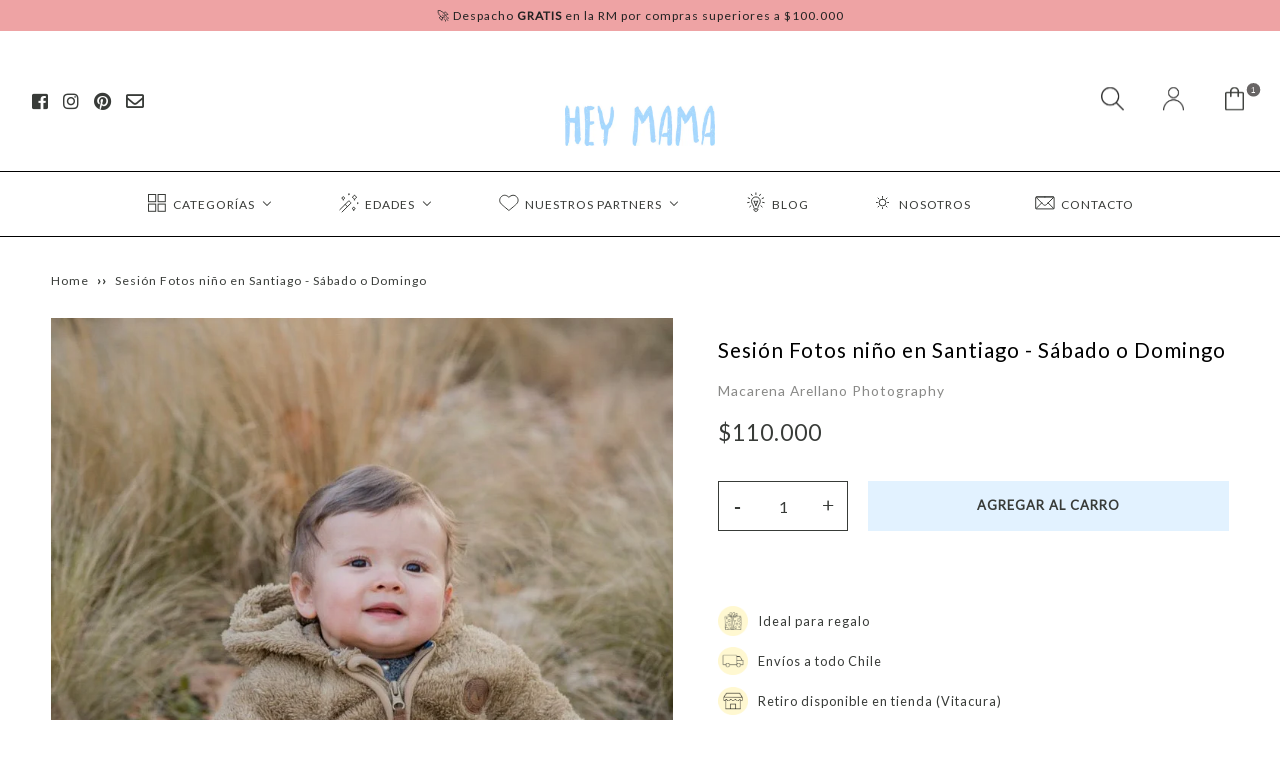

--- FILE ---
content_type: text/html; charset=utf-8
request_url: https://heymama.cl/products/sesion-fotos-nino-en-santiago-sabado-o-domingo
body_size: 69209
content:
<!doctype html>
<!--[if lt IE 7]><html class="no-js lt-ie9 lt-ie8 lt-ie7" lang="en"> <![endif]-->
<!--[if IE 7]><html class="no-js lt-ie9 lt-ie8" lang="en"> <![endif]-->
<!--[if IE 8]><html class="no-js lt-ie9" lang="en"> <![endif]-->
<!--[if IE 9 ]><html class="ie9 no-js"> <![endif]-->
<!--[if (gt IE 9)|!(IE)]><!--> <html class="no-js"> <!--<![endif]-->
<head>
  <meta charset="utf-8" />
  <!--[if IE]><meta http-equiv='X-UA-Compatible' content='IE=edge,chrome=1' /><![endif]-->

  <title>
  Sesión Fotos niño en Santiago - Sábado o Domingo &ndash; Hey Mama
  </title>

  
    <meta name="description" content="Las tardes son perfectas para retratos. Y la hora perfecta para tener esos recuerdos es previo a la puesta de sol. Las sesión de tu hijo(a) se hará en el Parque Escrivá de Balaguer con la calle La Aurora (Vitacura). Esta sesión tiene una duración de 30 minutos. Se entregan 40 fotografías retocadas en formato digital, vía un link online. Además," />
  

  <link rel="canonical" href="https://heymama.cl/products/sesion-fotos-nino-en-santiago-sabado-o-domingo" />

  <meta name="viewport" content="width=device-width, initial-scale=1" />
  <meta name="HandheldFriendly" content="true"> 
  <meta name="MobileOptimized" content="320"> 

  
    <link rel="shortcut icon" href="//heymama.cl/cdn/shop/files/fav1_2x_14286204-5d78-4a76-9d8b-bee66d188c1d_32x32.png?v=1669046121" type="image/png" />
  

  
  <meta property="og:type" content="product" />
  <meta property="og:title" content="Sesión Fotos niño en Santiago - Sábado o Domingo" />
  
  <meta property="og:image" content="http://heymama.cl/cdn/shop/files/sesion-fotos-nino-en-santiago-sabado-o-domingo-822714_grande.jpg?v=1732954705" />
  <meta property="og:image:secure_url" content="https://heymama.cl/cdn/shop/files/sesion-fotos-nino-en-santiago-sabado-o-domingo-822714_grande.jpg?v=1732954705" />
  
  <meta property="og:price:amount" content="110,000" />
  <meta property="og:price:currency" content="CLP" />



<meta property="og:description" content="Las tardes son perfectas para retratos. Y la hora perfecta para tener esos recuerdos es previo a la puesta de sol. Las sesión de tu hijo(a) se hará en el Parque Escrivá de Balaguer con la calle La Aurora (Vitacura). Esta sesión tiene una duración de 30 minutos. Se entregan 40 fotografías retocadas en formato digital, vía un link online. Además," />

<meta property="og:url" content="https://heymama.cl/products/sesion-fotos-nino-en-santiago-sabado-o-domingo" />
<meta property="og:site_name" content="Hey Mama" />
  
 

  <meta name="twitter:card" content="product" />
  <meta name="twitter:title" content="Sesión Fotos niño en Santiago - Sábado o Domingo" />
  <meta name="twitter:description" content="Las tardes son perfectas para retratos. Y la hora perfecta para tener esos recuerdos es previo a la puesta de sol. Las sesión de tu hijo(a) se hará en el Parque Escrivá de Balaguer con la calle La Aurora (Vitacura). Esta sesión tiene una duración de 30 minutos. Se entregan 40 fotografías retocadas en formato digital, vía un link online. Además, se entrega 1 fotografía impresa" />
  <meta name="twitter:image" content="http://heymama.cl/cdn/shop/files/sesion-fotos-nino-en-santiago-sabado-o-domingo-822714_large.jpg?v=1732954705" />
  <meta name="twitter:label1" content="Price" />
  <meta name="twitter:data1" content="$110.000 CLP" />
  
  <meta name="twitter:label2" content="Brand" />
  <meta name="twitter:data2" content="Macarena Arellano Photography" />
  


<script>window.performance && window.performance.mark && window.performance.mark('shopify.content_for_header.start');</script><meta name="facebook-domain-verification" content="asddrjfgmigw15wtlpv2piag6lhwrc">
<meta name="google-site-verification" content="3xB7FnyUZBdm9OipwFR6mRXR8huiMpMRZHciB6RS4TM">
<meta id="shopify-digital-wallet" name="shopify-digital-wallet" content="/66797961527/digital_wallets/dialog">
<link rel="alternate" type="application/json+oembed" href="https://heymama.cl/products/sesion-fotos-nino-en-santiago-sabado-o-domingo.oembed">
<script async="async" src="/checkouts/internal/preloads.js?locale=es-CL"></script>
<script id="shopify-features" type="application/json">{"accessToken":"b4a4683d56548316e4931839fce5ee0b","betas":["rich-media-storefront-analytics"],"domain":"heymama.cl","predictiveSearch":true,"shopId":66797961527,"locale":"es"}</script>
<script>var Shopify = Shopify || {};
Shopify.shop = "tienda-hey-mama.myshopify.com";
Shopify.locale = "es";
Shopify.currency = {"active":"CLP","rate":"1.0"};
Shopify.country = "CL";
Shopify.theme = {"name":"MS Theme Speed Opt","id":143632662839,"schema_name":null,"schema_version":null,"theme_store_id":null,"role":"main"};
Shopify.theme.handle = "null";
Shopify.theme.style = {"id":null,"handle":null};
Shopify.cdnHost = "heymama.cl/cdn";
Shopify.routes = Shopify.routes || {};
Shopify.routes.root = "/";</script>
<script type="module">!function(o){(o.Shopify=o.Shopify||{}).modules=!0}(window);</script>
<script>!function(o){function n(){var o=[];function n(){o.push(Array.prototype.slice.apply(arguments))}return n.q=o,n}var t=o.Shopify=o.Shopify||{};t.loadFeatures=n(),t.autoloadFeatures=n()}(window);</script>
<script id="shop-js-analytics" type="application/json">{"pageType":"product"}</script>
<script defer="defer" async type="module" src="//heymama.cl/cdn/shopifycloud/shop-js/modules/v2/client.init-shop-cart-sync_-aut3ZVe.es.esm.js"></script>
<script defer="defer" async type="module" src="//heymama.cl/cdn/shopifycloud/shop-js/modules/v2/chunk.common_jR-HGkUL.esm.js"></script>
<script type="module">
  await import("//heymama.cl/cdn/shopifycloud/shop-js/modules/v2/client.init-shop-cart-sync_-aut3ZVe.es.esm.js");
await import("//heymama.cl/cdn/shopifycloud/shop-js/modules/v2/chunk.common_jR-HGkUL.esm.js");

  window.Shopify.SignInWithShop?.initShopCartSync?.({"fedCMEnabled":true,"windoidEnabled":true});

</script>
<script>(function() {
  var isLoaded = false;
  function asyncLoad() {
    if (isLoaded) return;
    isLoaded = true;
    var urls = ["https:\/\/chimpstatic.com\/mcjs-connected\/js\/users\/3c3dfe1c00ea594222ce35153\/7157361c816ffff6f8b59f238.js?shop=tienda-hey-mama.myshopify.com","https:\/\/loox.io\/widget\/VkZ4fK10UT\/loox.1669660222791.js?shop=tienda-hey-mama.myshopify.com","https:\/\/cdn.nfcube.com\/instafeed-8ab7e5e15f037e2387c0ac9df6677902.js?shop=tienda-hey-mama.myshopify.com","https:\/\/tools.luckyorange.com\/core\/lo.js?site-id=8d68ef8f\u0026shop=tienda-hey-mama.myshopify.com"];
    for (var i = 0; i < urls.length; i++) {
      var s = document.createElement('script');
      s.type = 'text/javascript';
      s.async = true;
      s.src = urls[i];
      var x = document.getElementsByTagName('script')[0];
      x.parentNode.insertBefore(s, x);
    }
  };
  if(window.attachEvent) {
    window.attachEvent('onload', asyncLoad);
  } else {
    window.addEventListener('load', asyncLoad, false);
  }
})();</script>
<script id="__st">var __st={"a":66797961527,"offset":-10800,"reqid":"92f50eb0-b32d-49dd-8509-0f0280eff88e-1768939521","pageurl":"heymama.cl\/products\/sesion-fotos-nino-en-santiago-sabado-o-domingo","u":"301ad44834d0","p":"product","rtyp":"product","rid":8004549804343};</script>
<script>window.ShopifyPaypalV4VisibilityTracking = true;</script>
<script id="captcha-bootstrap">!function(){'use strict';const t='contact',e='account',n='new_comment',o=[[t,t],['blogs',n],['comments',n],[t,'customer']],c=[[e,'customer_login'],[e,'guest_login'],[e,'recover_customer_password'],[e,'create_customer']],r=t=>t.map((([t,e])=>`form[action*='/${t}']:not([data-nocaptcha='true']) input[name='form_type'][value='${e}']`)).join(','),a=t=>()=>t?[...document.querySelectorAll(t)].map((t=>t.form)):[];function s(){const t=[...o],e=r(t);return a(e)}const i='password',u='form_key',d=['recaptcha-v3-token','g-recaptcha-response','h-captcha-response',i],f=()=>{try{return window.sessionStorage}catch{return}},m='__shopify_v',_=t=>t.elements[u];function p(t,e,n=!1){try{const o=window.sessionStorage,c=JSON.parse(o.getItem(e)),{data:r}=function(t){const{data:e,action:n}=t;return t[m]||n?{data:e,action:n}:{data:t,action:n}}(c);for(const[e,n]of Object.entries(r))t.elements[e]&&(t.elements[e].value=n);n&&o.removeItem(e)}catch(o){console.error('form repopulation failed',{error:o})}}const l='form_type',E='cptcha';function T(t){t.dataset[E]=!0}const w=window,h=w.document,L='Shopify',v='ce_forms',y='captcha';let A=!1;((t,e)=>{const n=(g='f06e6c50-85a8-45c8-87d0-21a2b65856fe',I='https://cdn.shopify.com/shopifycloud/storefront-forms-hcaptcha/ce_storefront_forms_captcha_hcaptcha.v1.5.2.iife.js',D={infoText:'Protegido por hCaptcha',privacyText:'Privacidad',termsText:'Términos'},(t,e,n)=>{const o=w[L][v],c=o.bindForm;if(c)return c(t,g,e,D).then(n);var r;o.q.push([[t,g,e,D],n]),r=I,A||(h.body.append(Object.assign(h.createElement('script'),{id:'captcha-provider',async:!0,src:r})),A=!0)});var g,I,D;w[L]=w[L]||{},w[L][v]=w[L][v]||{},w[L][v].q=[],w[L][y]=w[L][y]||{},w[L][y].protect=function(t,e){n(t,void 0,e),T(t)},Object.freeze(w[L][y]),function(t,e,n,w,h,L){const[v,y,A,g]=function(t,e,n){const i=e?o:[],u=t?c:[],d=[...i,...u],f=r(d),m=r(i),_=r(d.filter((([t,e])=>n.includes(e))));return[a(f),a(m),a(_),s()]}(w,h,L),I=t=>{const e=t.target;return e instanceof HTMLFormElement?e:e&&e.form},D=t=>v().includes(t);t.addEventListener('submit',(t=>{const e=I(t);if(!e)return;const n=D(e)&&!e.dataset.hcaptchaBound&&!e.dataset.recaptchaBound,o=_(e),c=g().includes(e)&&(!o||!o.value);(n||c)&&t.preventDefault(),c&&!n&&(function(t){try{if(!f())return;!function(t){const e=f();if(!e)return;const n=_(t);if(!n)return;const o=n.value;o&&e.removeItem(o)}(t);const e=Array.from(Array(32),(()=>Math.random().toString(36)[2])).join('');!function(t,e){_(t)||t.append(Object.assign(document.createElement('input'),{type:'hidden',name:u})),t.elements[u].value=e}(t,e),function(t,e){const n=f();if(!n)return;const o=[...t.querySelectorAll(`input[type='${i}']`)].map((({name:t})=>t)),c=[...d,...o],r={};for(const[a,s]of new FormData(t).entries())c.includes(a)||(r[a]=s);n.setItem(e,JSON.stringify({[m]:1,action:t.action,data:r}))}(t,e)}catch(e){console.error('failed to persist form',e)}}(e),e.submit())}));const S=(t,e)=>{t&&!t.dataset[E]&&(n(t,e.some((e=>e===t))),T(t))};for(const o of['focusin','change'])t.addEventListener(o,(t=>{const e=I(t);D(e)&&S(e,y())}));const B=e.get('form_key'),M=e.get(l),P=B&&M;t.addEventListener('DOMContentLoaded',(()=>{const t=y();if(P)for(const e of t)e.elements[l].value===M&&p(e,B);[...new Set([...A(),...v().filter((t=>'true'===t.dataset.shopifyCaptcha))])].forEach((e=>S(e,t)))}))}(h,new URLSearchParams(w.location.search),n,t,e,['guest_login'])})(!0,!0)}();</script>
<script integrity="sha256-4kQ18oKyAcykRKYeNunJcIwy7WH5gtpwJnB7kiuLZ1E=" data-source-attribution="shopify.loadfeatures" defer="defer" src="//heymama.cl/cdn/shopifycloud/storefront/assets/storefront/load_feature-a0a9edcb.js" crossorigin="anonymous"></script>
<script data-source-attribution="shopify.dynamic_checkout.dynamic.init">var Shopify=Shopify||{};Shopify.PaymentButton=Shopify.PaymentButton||{isStorefrontPortableWallets:!0,init:function(){window.Shopify.PaymentButton.init=function(){};var t=document.createElement("script");t.src="https://heymama.cl/cdn/shopifycloud/portable-wallets/latest/portable-wallets.es.js",t.type="module",document.head.appendChild(t)}};
</script>
<script data-source-attribution="shopify.dynamic_checkout.buyer_consent">
  function portableWalletsHideBuyerConsent(e){var t=document.getElementById("shopify-buyer-consent"),n=document.getElementById("shopify-subscription-policy-button");t&&n&&(t.classList.add("hidden"),t.setAttribute("aria-hidden","true"),n.removeEventListener("click",e))}function portableWalletsShowBuyerConsent(e){var t=document.getElementById("shopify-buyer-consent"),n=document.getElementById("shopify-subscription-policy-button");t&&n&&(t.classList.remove("hidden"),t.removeAttribute("aria-hidden"),n.addEventListener("click",e))}window.Shopify?.PaymentButton&&(window.Shopify.PaymentButton.hideBuyerConsent=portableWalletsHideBuyerConsent,window.Shopify.PaymentButton.showBuyerConsent=portableWalletsShowBuyerConsent);
</script>
<script data-source-attribution="shopify.dynamic_checkout.cart.bootstrap">document.addEventListener("DOMContentLoaded",(function(){function t(){return document.querySelector("shopify-accelerated-checkout-cart, shopify-accelerated-checkout")}if(t())Shopify.PaymentButton.init();else{new MutationObserver((function(e,n){t()&&(Shopify.PaymentButton.init(),n.disconnect())})).observe(document.body,{childList:!0,subtree:!0})}}));
</script>
<link rel="stylesheet" media="screen" href="//heymama.cl/cdn/shop/t/3/compiled_assets/styles.css?v=1314">
<script id="sections-script" data-sections="product-recommendations,notificaciones" defer="defer" src="//heymama.cl/cdn/shop/t/3/compiled_assets/scripts.js?v=1314"></script>
<script>window.performance && window.performance.mark && window.performance.mark('shopify.content_for_header.end');</script>


  <link href="//heymama.cl/cdn/shop/t/3/assets/reset.css?v=162846941710670899351675316958" rel="stylesheet" type="text/css" media="all" />

  <style data-shopify>
      
      

      @font-face {
  font-family: Lato;
  font-weight: 300;
  font-style: normal;
  font-display: swap;
  src: url("//heymama.cl/cdn/fonts/lato/lato_n3.a7080ececf6191f1dd5b0cb021691ca9b855c876.woff2") format("woff2"),
       url("//heymama.cl/cdn/fonts/lato/lato_n3.61e34b2ff7341f66543eb08e8c47eef9e1cde558.woff") format("woff");
}

      @font-face {
  font-family: Lato;
  font-weight: 300;
  font-style: normal;
  font-display: swap;
  src: url("//heymama.cl/cdn/fonts/lato/lato_n3.a7080ececf6191f1dd5b0cb021691ca9b855c876.woff2") format("woff2"),
       url("//heymama.cl/cdn/fonts/lato/lato_n3.61e34b2ff7341f66543eb08e8c47eef9e1cde558.woff") format("woff");
}

:root {
        /* Fonts */
        --base: Lato;
        --head: Lato;

        /* Colors */
        --color: #383b38;
        --link: #686565;
        --hover: #383b38;
        --nuevoback: #a6d7ff;
        --desback: #eea3a4;
        --agoback: #dddddd;
        --brandcolor: #898987;
        --addbotonback: #e2f2ff;
        --botontext: #383b38;
        --addbotontext: #ffffff;
        --botonback: #e2f2ff;
        --botontexthover: #383b38;
        --botonbackhover: #fff7d1;
        --azul: #84939e;
        --back: #3b3c3a;
        --black: #000000;
        --blanco: #ffffff;
        --mostaza: #ab8900;
        --rojo: #d2451e;
        --gris: #f2f2f2;

        --bodyback: #ffffff;

        /* Font Size */
        --f9: 0.5625em;
        --f10: 0.625em;
        --f11: 0.6875em;
        --f12: 0.75em;
        --f13: 0.8125em;
        --f14: 0.875em;
        --f15: 0.9375em;
        --f16: 1em;
        --f17: 1.0625em;
        --f18: 1.125em;
        --f19: 1.1875em;
        --f20: 1.25em;
        --f21: 1.3125em;
        --f22: 1.375em;
        --f23: 1.4375em;
        --f24: 1.5em;
        --f25: 1.5625em;
        --f27: 1.6875em;
        --f28: 1.75em;
        --f29: 1.8125em;
        --f30: 1.875em;
        --f32: 2em;
        --f35: 2.1875em;
        --f40: 2.5em;
        --f45: 2.8125em;
        --f48: 3em;
        --f50: 3.125em;
        --f55: 3.4375em;
        --f60: 3.75em;
        --f62: 3.875em;
        --f63: 3.9375em;
        --f66: 4.0625em;
        --f66: 4.125em;

        --s70: 11.2px;
        --s80: 12.8px;
        --s100: 16px;
        --s110: 17.6px;
        --s120: 19.2px;

        --h35: 8.05px;
        --h55: 12.65px;
        --h87: 20.01px;
        --h100: 23px;
        --h110: 25.3px;
        --h150: 34.5px;
      }

      

      


      footer .item h4 {
      	
      }

    </style>

  <link rel="stylesheet" type="text/css" href="//heymama.cl/cdn/shop/t/3/assets/lab-grid.css?v=93336134674168189751675314389">
  <link rel="stylesheet" type="text/css" href="//heymama.cl/cdn/shop/t/3/assets/style.css?v=43134505692163841331676561705">
  <link rel="stylesheet" type="text/css" href="//heymama.cl/cdn/shop/t/3/assets/bloques.css?v=81183903718652617771675316910">

  <style data-shopify>

    .featured-collection ul .item h3 {
      font-size: 17.6px;
    }
    .featured-collection ul .item h4 {
      font-size: 14.4px;
    }
    .featured-collection ul .item .price {
      font-size: 16px;
    }

    @media only screen and (min-width : 100px) and (max-width : 830px) {
      .featured-collection ul .item h3 {
        font-size: 16px;
      }
      .featured-collection ul .item h4 {
        font-size: 12.8px;
      }
      .featured-collection ul .item .price {
        font-size: 14.4px;
      }
    }

  </style>

  <link rel="stylesheet" href="https://use.fontawesome.com/releases/v5.7.0/css/all.css" crossorigin="anonymous"><!--[if lt IE 9]>
  <script src="//html5shiv.googlecode.com/svn/trunk/html5.js" type="text/javascript"></script>
  <![endif]--><script src="//heymama.cl/cdn/shopifycloud/storefront/assets/themes_support/shopify_common-5f594365.js" type="text/javascript"></script>
  

  <!-- Additional Shopify helpers that will likely be added to the global shopify_common.js some day soon. -->
  <script src="//heymama.cl/cdn/shop/t/3/assets/shopify_common.js?v=14298614452551288571675314389" type="text/javascript"></script>

  <script src="//heymama.cl/cdn/shopifycloud/storefront/assets/themes_support/option_selection-b017cd28.js" type="text/javascript"></script>

  
  <script>
    /*! jQuery v1.12.4 | (c) jQuery Foundation | jquery.org/license */
!function(a,b){"object"==typeof module&&"object"==typeof module.exports?module.exports=a.document?b(a,!0):function(a){if(!a.document)throw new Error("jQuery requires a window with a document");return b(a)}:b(a)}("undefined"!=typeof window?window:this,function(a,b){var c=[],d=a.document,e=c.slice,f=c.concat,g=c.push,h=c.indexOf,i={},j=i.toString,k=i.hasOwnProperty,l={},m="1.12.4",n=function(a,b){return new n.fn.init(a,b)},o=/^[\s\uFEFF\xA0]+|[\s\uFEFF\xA0]+$/g,p=/^-ms-/,q=/-([\da-z])/gi,r=function(a,b){return b.toUpperCase()};n.fn=n.prototype={jquery:m,constructor:n,selector:"",length:0,toArray:function(){return e.call(this)},get:function(a){return null!=a?0>a?this[a+this.length]:this[a]:e.call(this)},pushStack:function(a){var b=n.merge(this.constructor(),a);return b.prevObject=this,b.context=this.context,b},each:function(a){return n.each(this,a)},map:function(a){return this.pushStack(n.map(this,function(b,c){return a.call(b,c,b)}))},slice:function(){return this.pushStack(e.apply(this,arguments))},first:function(){return this.eq(0)},last:function(){return this.eq(-1)},eq:function(a){var b=this.length,c=+a+(0>a?b:0);return this.pushStack(c>=0&&b>c?[this[c]]:[])},end:function(){return this.prevObject||this.constructor()},push:g,sort:c.sort,splice:c.splice},n.extend=n.fn.extend=function(){var a,b,c,d,e,f,g=arguments[0]||{},h=1,i=arguments.length,j=!1;for("boolean"==typeof g&&(j=g,g=arguments[h]||{},h++),"object"==typeof g||n.isFunction(g)||(g={}),h===i&&(g=this,h--);i>h;h++)if(null!=(e=arguments[h]))for(d in e)a=g[d],c=e[d],g!==c&&(j&&c&&(n.isPlainObject(c)||(b=n.isArray(c)))?(b?(b=!1,f=a&&n.isArray(a)?a:[]):f=a&&n.isPlainObject(a)?a:{},g[d]=n.extend(j,f,c)):void 0!==c&&(g[d]=c));return g},n.extend({expando:"jQuery"+(m+Math.random()).replace(/\D/g,""),isReady:!0,error:function(a){throw new Error(a)},noop:function(){},isFunction:function(a){return"function"===n.type(a)},isArray:Array.isArray||function(a){return"array"===n.type(a)},isWindow:function(a){return null!=a&&a==a.window},isNumeric:function(a){var b=a&&a.toString();return!n.isArray(a)&&b-parseFloat(b)+1>=0},isEmptyObject:function(a){var b;for(b in a)return!1;return!0},isPlainObject:function(a){var b;if(!a||"object"!==n.type(a)||a.nodeType||n.isWindow(a))return!1;try{if(a.constructor&&!k.call(a,"constructor")&&!k.call(a.constructor.prototype,"isPrototypeOf"))return!1}catch(c){return!1}if(!l.ownFirst)for(b in a)return k.call(a,b);for(b in a);return void 0===b||k.call(a,b)},type:function(a){return null==a?a+"":"object"==typeof a||"function"==typeof a?i[j.call(a)]||"object":typeof a},globalEval:function(b){b&&n.trim(b)&&(a.execScript||function(b){a.eval.call(a,b)})(b)},camelCase:function(a){return a.replace(p,"ms-").replace(q,r)},nodeName:function(a,b){return a.nodeName&&a.nodeName.toLowerCase()===b.toLowerCase()},each:function(a,b){var c,d=0;if(s(a)){for(c=a.length;c>d;d++)if(b.call(a[d],d,a[d])===!1)break}else for(d in a)if(b.call(a[d],d,a[d])===!1)break;return a},trim:function(a){return null==a?"":(a+"").replace(o,"")},makeArray:function(a,b){var c=b||[];return null!=a&&(s(Object(a))?n.merge(c,"string"==typeof a?[a]:a):g.call(c,a)),c},inArray:function(a,b,c){var d;if(b){if(h)return h.call(b,a,c);for(d=b.length,c=c?0>c?Math.max(0,d+c):c:0;d>c;c++)if(c in b&&b[c]===a)return c}return-1},merge:function(a,b){var c=+b.length,d=0,e=a.length;while(c>d)a[e++]=b[d++];if(c!==c)while(void 0!==b[d])a[e++]=b[d++];return a.length=e,a},grep:function(a,b,c){for(var d,e=[],f=0,g=a.length,h=!c;g>f;f++)d=!b(a[f],f),d!==h&&e.push(a[f]);return e},map:function(a,b,c){var d,e,g=0,h=[];if(s(a))for(d=a.length;d>g;g++)e=b(a[g],g,c),null!=e&&h.push(e);else for(g in a)e=b(a[g],g,c),null!=e&&h.push(e);return f.apply([],h)},guid:1,proxy:function(a,b){var c,d,f;return"string"==typeof b&&(f=a[b],b=a,a=f),n.isFunction(a)?(c=e.call(arguments,2),d=function(){return a.apply(b||this,c.concat(e.call(arguments)))},d.guid=a.guid=a.guid||n.guid++,d):void 0},now:function(){return+new Date},support:l}),"function"==typeof Symbol&&(n.fn[Symbol.iterator]=c[Symbol.iterator]),n.each("Boolean Number String Function Array Date RegExp Object Error Symbol".split(" "),function(a,b){i["[object "+b+"]"]=b.toLowerCase()});function s(a){var b=!!a&&"length"in a&&a.length,c=n.type(a);return"function"===c||n.isWindow(a)?!1:"array"===c||0===b||"number"==typeof b&&b>0&&b-1 in a}var t=function(a){var b,c,d,e,f,g,h,i,j,k,l,m,n,o,p,q,r,s,t,u="sizzle"+1*new Date,v=a.document,w=0,x=0,y=ga(),z=ga(),A=ga(),B=function(a,b){return a===b&&(l=!0),0},C=1<<31,D={}.hasOwnProperty,E=[],F=E.pop,G=E.push,H=E.push,I=E.slice,J=function(a,b){for(var c=0,d=a.length;d>c;c++)if(a[c]===b)return c;return-1},K="checked|selected|async|autofocus|autoplay|controls|defer|disabled|hidden|ismap|loop|multiple|open|readonly|required|scoped",L="[\\x20\\t\\r\\n\\f]",M="(?:\\\\.|[\\w-]|[^\\x00-\\xa0])+",N="\\["+L+"*("+M+")(?:"+L+"*([*^$|!~]?=)"+L+"*(?:'((?:\\\\.|[^\\\\'])*)'|\"((?:\\\\.|[^\\\\\"])*)\"|("+M+"))|)"+L+"*\\]",O=":("+M+")(?:\\((('((?:\\\\.|[^\\\\'])*)'|\"((?:\\\\.|[^\\\\\"])*)\")|((?:\\\\.|[^\\\\()[\\]]|"+N+")*)|.*)\\)|)",P=new RegExp(L+"+","g"),Q=new RegExp("^"+L+"+|((?:^|[^\\\\])(?:\\\\.)*)"+L+"+$","g"),R=new RegExp("^"+L+"*,"+L+"*"),S=new RegExp("^"+L+"*([>+~]|"+L+")"+L+"*"),T=new RegExp("="+L+"*([^\\]'\"]*?)"+L+"*\\]","g"),U=new RegExp(O),V=new RegExp("^"+M+"$"),W={ID:new RegExp("^#("+M+")"),CLASS:new RegExp("^\\.("+M+")"),TAG:new RegExp("^("+M+"|[*])"),ATTR:new RegExp("^"+N),PSEUDO:new RegExp("^"+O),CHILD:new RegExp("^:(only|first|last|nth|nth-last)-(child|of-type)(?:\\("+L+"*(even|odd|(([+-]|)(\\d*)n|)"+L+"*(?:([+-]|)"+L+"*(\\d+)|))"+L+"*\\)|)","i"),bool:new RegExp("^(?:"+K+")$","i"),needsContext:new RegExp("^"+L+"*[>+~]|:(even|odd|eq|gt|lt|nth|first|last)(?:\\("+L+"*((?:-\\d)?\\d*)"+L+"*\\)|)(?=[^-]|$)","i")},X=/^(?:input|select|textarea|button)$/i,Y=/^h\d$/i,Z=/^[^{]+\{\s*\[native \w/,$=/^(?:#([\w-]+)|(\w+)|\.([\w-]+))$/,_=/[+~]/,aa=/'|\\/g,ba=new RegExp("\\\\([\\da-f]{1,6}"+L+"?|("+L+")|.)","ig"),ca=function(a,b,c){var d="0x"+b-65536;return d!==d||c?b:0>d?String.fromCharCode(d+65536):String.fromCharCode(d>>10|55296,1023&d|56320)},da=function(){m()};try{H.apply(E=I.call(v.childNodes),v.childNodes),E[v.childNodes.length].nodeType}catch(ea){H={apply:E.length?function(a,b){G.apply(a,I.call(b))}:function(a,b){var c=a.length,d=0;while(a[c++]=b[d++]);a.length=c-1}}}function fa(a,b,d,e){var f,h,j,k,l,o,r,s,w=b&&b.ownerDocument,x=b?b.nodeType:9;if(d=d||[],"string"!=typeof a||!a||1!==x&&9!==x&&11!==x)return d;if(!e&&((b?b.ownerDocument||b:v)!==n&&m(b),b=b||n,p)){if(11!==x&&(o=$.exec(a)))if(f=o[1]){if(9===x){if(!(j=b.getElementById(f)))return d;if(j.id===f)return d.push(j),d}else if(w&&(j=w.getElementById(f))&&t(b,j)&&j.id===f)return d.push(j),d}else{if(o[2])return H.apply(d,b.getElementsByTagName(a)),d;if((f=o[3])&&c.getElementsByClassName&&b.getElementsByClassName)return H.apply(d,b.getElementsByClassName(f)),d}if(c.qsa&&!A[a+" "]&&(!q||!q.test(a))){if(1!==x)w=b,s=a;else if("object"!==b.nodeName.toLowerCase()){(k=b.getAttribute("id"))?k=k.replace(aa,"\\$&"):b.setAttribute("id",k=u),r=g(a),h=r.length,l=V.test(k)?"#"+k:"[id='"+k+"']";while(h--)r[h]=l+" "+qa(r[h]);s=r.join(","),w=_.test(a)&&oa(b.parentNode)||b}if(s)try{return H.apply(d,w.querySelectorAll(s)),d}catch(y){}finally{k===u&&b.removeAttribute("id")}}}return i(a.replace(Q,"$1"),b,d,e)}function ga(){var a=[];function b(c,e){return a.push(c+" ")>d.cacheLength&&delete b[a.shift()],b[c+" "]=e}return b}function ha(a){return a[u]=!0,a}function ia(a){var b=n.createElement("div");try{return!!a(b)}catch(c){return!1}finally{b.parentNode&&b.parentNode.removeChild(b),b=null}}function ja(a,b){var c=a.split("|"),e=c.length;while(e--)d.attrHandle[c[e]]=b}function ka(a,b){var c=b&&a,d=c&&1===a.nodeType&&1===b.nodeType&&(~b.sourceIndex||C)-(~a.sourceIndex||C);if(d)return d;if(c)while(c=c.nextSibling)if(c===b)return-1;return a?1:-1}function la(a){return function(b){var c=b.nodeName.toLowerCase();return"input"===c&&b.type===a}}function ma(a){return function(b){var c=b.nodeName.toLowerCase();return("input"===c||"button"===c)&&b.type===a}}function na(a){return ha(function(b){return b=+b,ha(function(c,d){var e,f=a([],c.length,b),g=f.length;while(g--)c[e=f[g]]&&(c[e]=!(d[e]=c[e]))})})}function oa(a){return a&&"undefined"!=typeof a.getElementsByTagName&&a}c=fa.support={},f=fa.isXML=function(a){var b=a&&(a.ownerDocument||a).documentElement;return b?"HTML"!==b.nodeName:!1},m=fa.setDocument=function(a){var b,e,g=a?a.ownerDocument||a:v;return g!==n&&9===g.nodeType&&g.documentElement?(n=g,o=n.documentElement,p=!f(n),(e=n.defaultView)&&e.top!==e&&(e.addEventListener?e.addEventListener("unload",da,!1):e.attachEvent&&e.attachEvent("onunload",da)),c.attributes=ia(function(a){return a.className="i",!a.getAttribute("className")}),c.getElementsByTagName=ia(function(a){return a.appendChild(n.createComment("")),!a.getElementsByTagName("*").length}),c.getElementsByClassName=Z.test(n.getElementsByClassName),c.getById=ia(function(a){return o.appendChild(a).id=u,!n.getElementsByName||!n.getElementsByName(u).length}),c.getById?(d.find.ID=function(a,b){if("undefined"!=typeof b.getElementById&&p){var c=b.getElementById(a);return c?[c]:[]}},d.filter.ID=function(a){var b=a.replace(ba,ca);return function(a){return a.getAttribute("id")===b}}):(delete d.find.ID,d.filter.ID=function(a){var b=a.replace(ba,ca);return function(a){var c="undefined"!=typeof a.getAttributeNode&&a.getAttributeNode("id");return c&&c.value===b}}),d.find.TAG=c.getElementsByTagName?function(a,b){return"undefined"!=typeof b.getElementsByTagName?b.getElementsByTagName(a):c.qsa?b.querySelectorAll(a):void 0}:function(a,b){var c,d=[],e=0,f=b.getElementsByTagName(a);if("*"===a){while(c=f[e++])1===c.nodeType&&d.push(c);return d}return f},d.find.CLASS=c.getElementsByClassName&&function(a,b){return"undefined"!=typeof b.getElementsByClassName&&p?b.getElementsByClassName(a):void 0},r=[],q=[],(c.qsa=Z.test(n.querySelectorAll))&&(ia(function(a){o.appendChild(a).innerHTML="<a id='"+u+"'></a><select id='"+u+"-\r\\' msallowcapture=''><option selected=''></option></select>",a.querySelectorAll("[msallowcapture^='']").length&&q.push("[*^$]="+L+"*(?:''|\"\")"),a.querySelectorAll("[selected]").length||q.push("\\["+L+"*(?:value|"+K+")"),a.querySelectorAll("[id~="+u+"-]").length||q.push("~="),a.querySelectorAll(":checked").length||q.push(":checked"),a.querySelectorAll("a#"+u+"+*").length||q.push(".#.+[+~]")}),ia(function(a){var b=n.createElement("input");b.setAttribute("type","hidden"),a.appendChild(b).setAttribute("name","D"),a.querySelectorAll("[name=d]").length&&q.push("name"+L+"*[*^$|!~]?="),a.querySelectorAll(":enabled").length||q.push(":enabled",":disabled"),a.querySelectorAll("*,:x"),q.push(",.*:")})),(c.matchesSelector=Z.test(s=o.matches||o.webkitMatchesSelector||o.mozMatchesSelector||o.oMatchesSelector||o.msMatchesSelector))&&ia(function(a){c.disconnectedMatch=s.call(a,"div"),s.call(a,"[s!='']:x"),r.push("!=",O)}),q=q.length&&new RegExp(q.join("|")),r=r.length&&new RegExp(r.join("|")),b=Z.test(o.compareDocumentPosition),t=b||Z.test(o.contains)?function(a,b){var c=9===a.nodeType?a.documentElement:a,d=b&&b.parentNode;return a===d||!(!d||1!==d.nodeType||!(c.contains?c.contains(d):a.compareDocumentPosition&&16&a.compareDocumentPosition(d)))}:function(a,b){if(b)while(b=b.parentNode)if(b===a)return!0;return!1},B=b?function(a,b){if(a===b)return l=!0,0;var d=!a.compareDocumentPosition-!b.compareDocumentPosition;return d?d:(d=(a.ownerDocument||a)===(b.ownerDocument||b)?a.compareDocumentPosition(b):1,1&d||!c.sortDetached&&b.compareDocumentPosition(a)===d?a===n||a.ownerDocument===v&&t(v,a)?-1:b===n||b.ownerDocument===v&&t(v,b)?1:k?J(k,a)-J(k,b):0:4&d?-1:1)}:function(a,b){if(a===b)return l=!0,0;var c,d=0,e=a.parentNode,f=b.parentNode,g=[a],h=[b];if(!e||!f)return a===n?-1:b===n?1:e?-1:f?1:k?J(k,a)-J(k,b):0;if(e===f)return ka(a,b);c=a;while(c=c.parentNode)g.unshift(c);c=b;while(c=c.parentNode)h.unshift(c);while(g[d]===h[d])d++;return d?ka(g[d],h[d]):g[d]===v?-1:h[d]===v?1:0},n):n},fa.matches=function(a,b){return fa(a,null,null,b)},fa.matchesSelector=function(a,b){if((a.ownerDocument||a)!==n&&m(a),b=b.replace(T,"='$1']"),c.matchesSelector&&p&&!A[b+" "]&&(!r||!r.test(b))&&(!q||!q.test(b)))try{var d=s.call(a,b);if(d||c.disconnectedMatch||a.document&&11!==a.document.nodeType)return d}catch(e){}return fa(b,n,null,[a]).length>0},fa.contains=function(a,b){return(a.ownerDocument||a)!==n&&m(a),t(a,b)},fa.attr=function(a,b){(a.ownerDocument||a)!==n&&m(a);var e=d.attrHandle[b.toLowerCase()],f=e&&D.call(d.attrHandle,b.toLowerCase())?e(a,b,!p):void 0;return void 0!==f?f:c.attributes||!p?a.getAttribute(b):(f=a.getAttributeNode(b))&&f.specified?f.value:null},fa.error=function(a){throw new Error("Syntax error, unrecognized expression: "+a)},fa.uniqueSort=function(a){var b,d=[],e=0,f=0;if(l=!c.detectDuplicates,k=!c.sortStable&&a.slice(0),a.sort(B),l){while(b=a[f++])b===a[f]&&(e=d.push(f));while(e--)a.splice(d[e],1)}return k=null,a},e=fa.getText=function(a){var b,c="",d=0,f=a.nodeType;if(f){if(1===f||9===f||11===f){if("string"==typeof a.textContent)return a.textContent;for(a=a.firstChild;a;a=a.nextSibling)c+=e(a)}else if(3===f||4===f)return a.nodeValue}else while(b=a[d++])c+=e(b);return c},d=fa.selectors={cacheLength:50,createPseudo:ha,match:W,attrHandle:{},find:{},relative:{">":{dir:"parentNode",first:!0}," ":{dir:"parentNode"},"+":{dir:"previousSibling",first:!0},"~":{dir:"previousSibling"}},preFilter:{ATTR:function(a){return a[1]=a[1].replace(ba,ca),a[3]=(a[3]||a[4]||a[5]||"").replace(ba,ca),"~="===a[2]&&(a[3]=" "+a[3]+" "),a.slice(0,4)},CHILD:function(a){return a[1]=a[1].toLowerCase(),"nth"===a[1].slice(0,3)?(a[3]||fa.error(a[0]),a[4]=+(a[4]?a[5]+(a[6]||1):2*("even"===a[3]||"odd"===a[3])),a[5]=+(a[7]+a[8]||"odd"===a[3])):a[3]&&fa.error(a[0]),a},PSEUDO:function(a){var b,c=!a[6]&&a[2];return W.CHILD.test(a[0])?null:(a[3]?a[2]=a[4]||a[5]||"":c&&U.test(c)&&(b=g(c,!0))&&(b=c.indexOf(")",c.length-b)-c.length)&&(a[0]=a[0].slice(0,b),a[2]=c.slice(0,b)),a.slice(0,3))}},filter:{TAG:function(a){var b=a.replace(ba,ca).toLowerCase();return"*"===a?function(){return!0}:function(a){return a.nodeName&&a.nodeName.toLowerCase()===b}},CLASS:function(a){var b=y[a+" "];return b||(b=new RegExp("(^|"+L+")"+a+"("+L+"|$)"))&&y(a,function(a){return b.test("string"==typeof a.className&&a.className||"undefined"!=typeof a.getAttribute&&a.getAttribute("class")||"")})},ATTR:function(a,b,c){return function(d){var e=fa.attr(d,a);return null==e?"!="===b:b?(e+="","="===b?e===c:"!="===b?e!==c:"^="===b?c&&0===e.indexOf(c):"*="===b?c&&e.indexOf(c)>-1:"$="===b?c&&e.slice(-c.length)===c:"~="===b?(" "+e.replace(P," ")+" ").indexOf(c)>-1:"|="===b?e===c||e.slice(0,c.length+1)===c+"-":!1):!0}},CHILD:function(a,b,c,d,e){var f="nth"!==a.slice(0,3),g="last"!==a.slice(-4),h="of-type"===b;return 1===d&&0===e?function(a){return!!a.parentNode}:function(b,c,i){var j,k,l,m,n,o,p=f!==g?"nextSibling":"previousSibling",q=b.parentNode,r=h&&b.nodeName.toLowerCase(),s=!i&&!h,t=!1;if(q){if(f){while(p){m=b;while(m=m[p])if(h?m.nodeName.toLowerCase()===r:1===m.nodeType)return!1;o=p="only"===a&&!o&&"nextSibling"}return!0}if(o=[g?q.firstChild:q.lastChild],g&&s){m=q,l=m[u]||(m[u]={}),k=l[m.uniqueID]||(l[m.uniqueID]={}),j=k[a]||[],n=j[0]===w&&j[1],t=n&&j[2],m=n&&q.childNodes[n];while(m=++n&&m&&m[p]||(t=n=0)||o.pop())if(1===m.nodeType&&++t&&m===b){k[a]=[w,n,t];break}}else if(s&&(m=b,l=m[u]||(m[u]={}),k=l[m.uniqueID]||(l[m.uniqueID]={}),j=k[a]||[],n=j[0]===w&&j[1],t=n),t===!1)while(m=++n&&m&&m[p]||(t=n=0)||o.pop())if((h?m.nodeName.toLowerCase()===r:1===m.nodeType)&&++t&&(s&&(l=m[u]||(m[u]={}),k=l[m.uniqueID]||(l[m.uniqueID]={}),k[a]=[w,t]),m===b))break;return t-=e,t===d||t%d===0&&t/d>=0}}},PSEUDO:function(a,b){var c,e=d.pseudos[a]||d.setFilters[a.toLowerCase()]||fa.error("unsupported pseudo: "+a);return e[u]?e(b):e.length>1?(c=[a,a,"",b],d.setFilters.hasOwnProperty(a.toLowerCase())?ha(function(a,c){var d,f=e(a,b),g=f.length;while(g--)d=J(a,f[g]),a[d]=!(c[d]=f[g])}):function(a){return e(a,0,c)}):e}},pseudos:{not:ha(function(a){var b=[],c=[],d=h(a.replace(Q,"$1"));return d[u]?ha(function(a,b,c,e){var f,g=d(a,null,e,[]),h=a.length;while(h--)(f=g[h])&&(a[h]=!(b[h]=f))}):function(a,e,f){return b[0]=a,d(b,null,f,c),b[0]=null,!c.pop()}}),has:ha(function(a){return function(b){return fa(a,b).length>0}}),contains:ha(function(a){return a=a.replace(ba,ca),function(b){return(b.textContent||b.innerText||e(b)).indexOf(a)>-1}}),lang:ha(function(a){return V.test(a||"")||fa.error("unsupported lang: "+a),a=a.replace(ba,ca).toLowerCase(),function(b){var c;do if(c=p?b.lang:b.getAttribute("xml:lang")||b.getAttribute("lang"))return c=c.toLowerCase(),c===a||0===c.indexOf(a+"-");while((b=b.parentNode)&&1===b.nodeType);return!1}}),target:function(b){var c=a.location&&a.location.hash;return c&&c.slice(1)===b.id},root:function(a){return a===o},focus:function(a){return a===n.activeElement&&(!n.hasFocus||n.hasFocus())&&!!(a.type||a.href||~a.tabIndex)},enabled:function(a){return a.disabled===!1},disabled:function(a){return a.disabled===!0},checked:function(a){var b=a.nodeName.toLowerCase();return"input"===b&&!!a.checked||"option"===b&&!!a.selected},selected:function(a){return a.parentNode&&a.parentNode.selectedIndex,a.selected===!0},empty:function(a){for(a=a.firstChild;a;a=a.nextSibling)if(a.nodeType<6)return!1;return!0},parent:function(a){return!d.pseudos.empty(a)},header:function(a){return Y.test(a.nodeName)},input:function(a){return X.test(a.nodeName)},button:function(a){var b=a.nodeName.toLowerCase();return"input"===b&&"button"===a.type||"button"===b},text:function(a){var b;return"input"===a.nodeName.toLowerCase()&&"text"===a.type&&(null==(b=a.getAttribute("type"))||"text"===b.toLowerCase())},first:na(function(){return[0]}),last:na(function(a,b){return[b-1]}),eq:na(function(a,b,c){return[0>c?c+b:c]}),even:na(function(a,b){for(var c=0;b>c;c+=2)a.push(c);return a}),odd:na(function(a,b){for(var c=1;b>c;c+=2)a.push(c);return a}),lt:na(function(a,b,c){for(var d=0>c?c+b:c;--d>=0;)a.push(d);return a}),gt:na(function(a,b,c){for(var d=0>c?c+b:c;++d<b;)a.push(d);return a})}},d.pseudos.nth=d.pseudos.eq;for(b in{radio:!0,checkbox:!0,file:!0,password:!0,image:!0})d.pseudos[b]=la(b);for(b in{submit:!0,reset:!0})d.pseudos[b]=ma(b);function pa(){}pa.prototype=d.filters=d.pseudos,d.setFilters=new pa,g=fa.tokenize=function(a,b){var c,e,f,g,h,i,j,k=z[a+" "];if(k)return b?0:k.slice(0);h=a,i=[],j=d.preFilter;while(h){c&&!(e=R.exec(h))||(e&&(h=h.slice(e[0].length)||h),i.push(f=[])),c=!1,(e=S.exec(h))&&(c=e.shift(),f.push({value:c,type:e[0].replace(Q," ")}),h=h.slice(c.length));for(g in d.filter)!(e=W[g].exec(h))||j[g]&&!(e=j[g](e))||(c=e.shift(),f.push({value:c,type:g,matches:e}),h=h.slice(c.length));if(!c)break}return b?h.length:h?fa.error(a):z(a,i).slice(0)};function qa(a){for(var b=0,c=a.length,d="";c>b;b++)d+=a[b].value;return d}function ra(a,b,c){var d=b.dir,e=c&&"parentNode"===d,f=x++;return b.first?function(b,c,f){while(b=b[d])if(1===b.nodeType||e)return a(b,c,f)}:function(b,c,g){var h,i,j,k=[w,f];if(g){while(b=b[d])if((1===b.nodeType||e)&&a(b,c,g))return!0}else while(b=b[d])if(1===b.nodeType||e){if(j=b[u]||(b[u]={}),i=j[b.uniqueID]||(j[b.uniqueID]={}),(h=i[d])&&h[0]===w&&h[1]===f)return k[2]=h[2];if(i[d]=k,k[2]=a(b,c,g))return!0}}}function sa(a){return a.length>1?function(b,c,d){var e=a.length;while(e--)if(!a[e](b,c,d))return!1;return!0}:a[0]}function ta(a,b,c){for(var d=0,e=b.length;e>d;d++)fa(a,b[d],c);return c}function ua(a,b,c,d,e){for(var f,g=[],h=0,i=a.length,j=null!=b;i>h;h++)(f=a[h])&&(c&&!c(f,d,e)||(g.push(f),j&&b.push(h)));return g}function va(a,b,c,d,e,f){return d&&!d[u]&&(d=va(d)),e&&!e[u]&&(e=va(e,f)),ha(function(f,g,h,i){var j,k,l,m=[],n=[],o=g.length,p=f||ta(b||"*",h.nodeType?[h]:h,[]),q=!a||!f&&b?p:ua(p,m,a,h,i),r=c?e||(f?a:o||d)?[]:g:q;if(c&&c(q,r,h,i),d){j=ua(r,n),d(j,[],h,i),k=j.length;while(k--)(l=j[k])&&(r[n[k]]=!(q[n[k]]=l))}if(f){if(e||a){if(e){j=[],k=r.length;while(k--)(l=r[k])&&j.push(q[k]=l);e(null,r=[],j,i)}k=r.length;while(k--)(l=r[k])&&(j=e?J(f,l):m[k])>-1&&(f[j]=!(g[j]=l))}}else r=ua(r===g?r.splice(o,r.length):r),e?e(null,g,r,i):H.apply(g,r)})}function wa(a){for(var b,c,e,f=a.length,g=d.relative[a[0].type],h=g||d.relative[" "],i=g?1:0,k=ra(function(a){return a===b},h,!0),l=ra(function(a){return J(b,a)>-1},h,!0),m=[function(a,c,d){var e=!g&&(d||c!==j)||((b=c).nodeType?k(a,c,d):l(a,c,d));return b=null,e}];f>i;i++)if(c=d.relative[a[i].type])m=[ra(sa(m),c)];else{if(c=d.filter[a[i].type].apply(null,a[i].matches),c[u]){for(e=++i;f>e;e++)if(d.relative[a[e].type])break;return va(i>1&&sa(m),i>1&&qa(a.slice(0,i-1).concat({value:" "===a[i-2].type?"*":""})).replace(Q,"$1"),c,e>i&&wa(a.slice(i,e)),f>e&&wa(a=a.slice(e)),f>e&&qa(a))}m.push(c)}return sa(m)}function xa(a,b){var c=b.length>0,e=a.length>0,f=function(f,g,h,i,k){var l,o,q,r=0,s="0",t=f&&[],u=[],v=j,x=f||e&&d.find.TAG("*",k),y=w+=null==v?1:Math.random()||.1,z=x.length;for(k&&(j=g===n||g||k);s!==z&&null!=(l=x[s]);s++){if(e&&l){o=0,g||l.ownerDocument===n||(m(l),h=!p);while(q=a[o++])if(q(l,g||n,h)){i.push(l);break}k&&(w=y)}c&&((l=!q&&l)&&r--,f&&t.push(l))}if(r+=s,c&&s!==r){o=0;while(q=b[o++])q(t,u,g,h);if(f){if(r>0)while(s--)t[s]||u[s]||(u[s]=F.call(i));u=ua(u)}H.apply(i,u),k&&!f&&u.length>0&&r+b.length>1&&fa.uniqueSort(i)}return k&&(w=y,j=v),t};return c?ha(f):f}return h=fa.compile=function(a,b){var c,d=[],e=[],f=A[a+" "];if(!f){b||(b=g(a)),c=b.length;while(c--)f=wa(b[c]),f[u]?d.push(f):e.push(f);f=A(a,xa(e,d)),f.selector=a}return f},i=fa.select=function(a,b,e,f){var i,j,k,l,m,n="function"==typeof a&&a,o=!f&&g(a=n.selector||a);if(e=e||[],1===o.length){if(j=o[0]=o[0].slice(0),j.length>2&&"ID"===(k=j[0]).type&&c.getById&&9===b.nodeType&&p&&d.relative[j[1].type]){if(b=(d.find.ID(k.matches[0].replace(ba,ca),b)||[])[0],!b)return e;n&&(b=b.parentNode),a=a.slice(j.shift().value.length)}i=W.needsContext.test(a)?0:j.length;while(i--){if(k=j[i],d.relative[l=k.type])break;if((m=d.find[l])&&(f=m(k.matches[0].replace(ba,ca),_.test(j[0].type)&&oa(b.parentNode)||b))){if(j.splice(i,1),a=f.length&&qa(j),!a)return H.apply(e,f),e;break}}}return(n||h(a,o))(f,b,!p,e,!b||_.test(a)&&oa(b.parentNode)||b),e},c.sortStable=u.split("").sort(B).join("")===u,c.detectDuplicates=!!l,m(),c.sortDetached=ia(function(a){return 1&a.compareDocumentPosition(n.createElement("div"))}),ia(function(a){return a.innerHTML="<a href='#'></a>","#"===a.firstChild.getAttribute("href")})||ja("type|href|height|width",function(a,b,c){return c?void 0:a.getAttribute(b,"type"===b.toLowerCase()?1:2)}),c.attributes&&ia(function(a){return a.innerHTML="<input/>",a.firstChild.setAttribute("value",""),""===a.firstChild.getAttribute("value")})||ja("value",function(a,b,c){return c||"input"!==a.nodeName.toLowerCase()?void 0:a.defaultValue}),ia(function(a){return null==a.getAttribute("disabled")})||ja(K,function(a,b,c){var d;return c?void 0:a[b]===!0?b.toLowerCase():(d=a.getAttributeNode(b))&&d.specified?d.value:null}),fa}(a);n.find=t,n.expr=t.selectors,n.expr[":"]=n.expr.pseudos,n.uniqueSort=n.unique=t.uniqueSort,n.text=t.getText,n.isXMLDoc=t.isXML,n.contains=t.contains;var u=function(a,b,c){var d=[],e=void 0!==c;while((a=a[b])&&9!==a.nodeType)if(1===a.nodeType){if(e&&n(a).is(c))break;d.push(a)}return d},v=function(a,b){for(var c=[];a;a=a.nextSibling)1===a.nodeType&&a!==b&&c.push(a);return c},w=n.expr.match.needsContext,x=/^<([\w-]+)\s*\/?>(?:<\/\1>|)$/,y=/^.[^:#\[\.,]*$/;function z(a,b,c){if(n.isFunction(b))return n.grep(a,function(a,d){return!!b.call(a,d,a)!==c});if(b.nodeType)return n.grep(a,function(a){return a===b!==c});if("string"==typeof b){if(y.test(b))return n.filter(b,a,c);b=n.filter(b,a)}return n.grep(a,function(a){return n.inArray(a,b)>-1!==c})}n.filter=function(a,b,c){var d=b[0];return c&&(a=":not("+a+")"),1===b.length&&1===d.nodeType?n.find.matchesSelector(d,a)?[d]:[]:n.find.matches(a,n.grep(b,function(a){return 1===a.nodeType}))},n.fn.extend({find:function(a){var b,c=[],d=this,e=d.length;if("string"!=typeof a)return this.pushStack(n(a).filter(function(){for(b=0;e>b;b++)if(n.contains(d[b],this))return!0}));for(b=0;e>b;b++)n.find(a,d[b],c);return c=this.pushStack(e>1?n.unique(c):c),c.selector=this.selector?this.selector+" "+a:a,c},filter:function(a){return this.pushStack(z(this,a||[],!1))},not:function(a){return this.pushStack(z(this,a||[],!0))},is:function(a){return!!z(this,"string"==typeof a&&w.test(a)?n(a):a||[],!1).length}});var A,B=/^(?:\s*(<[\w\W]+>)[^>]*|#([\w-]*))$/,C=n.fn.init=function(a,b,c){var e,f;if(!a)return this;if(c=c||A,"string"==typeof a){if(e="<"===a.charAt(0)&&">"===a.charAt(a.length-1)&&a.length>=3?[null,a,null]:B.exec(a),!e||!e[1]&&b)return!b||b.jquery?(b||c).find(a):this.constructor(b).find(a);if(e[1]){if(b=b instanceof n?b[0]:b,n.merge(this,n.parseHTML(e[1],b&&b.nodeType?b.ownerDocument||b:d,!0)),x.test(e[1])&&n.isPlainObject(b))for(e in b)n.isFunction(this[e])?this[e](b[e]):this.attr(e,b[e]);return this}if(f=d.getElementById(e[2]),f&&f.parentNode){if(f.id!==e[2])return A.find(a);this.length=1,this[0]=f}return this.context=d,this.selector=a,this}return a.nodeType?(this.context=this[0]=a,this.length=1,this):n.isFunction(a)?"undefined"!=typeof c.ready?c.ready(a):a(n):(void 0!==a.selector&&(this.selector=a.selector,this.context=a.context),n.makeArray(a,this))};C.prototype=n.fn,A=n(d);var D=/^(?:parents|prev(?:Until|All))/,E={children:!0,contents:!0,next:!0,prev:!0};n.fn.extend({has:function(a){var b,c=n(a,this),d=c.length;return this.filter(function(){for(b=0;d>b;b++)if(n.contains(this,c[b]))return!0})},closest:function(a,b){for(var c,d=0,e=this.length,f=[],g=w.test(a)||"string"!=typeof a?n(a,b||this.context):0;e>d;d++)for(c=this[d];c&&c!==b;c=c.parentNode)if(c.nodeType<11&&(g?g.index(c)>-1:1===c.nodeType&&n.find.matchesSelector(c,a))){f.push(c);break}return this.pushStack(f.length>1?n.uniqueSort(f):f)},index:function(a){return a?"string"==typeof a?n.inArray(this[0],n(a)):n.inArray(a.jquery?a[0]:a,this):this[0]&&this[0].parentNode?this.first().prevAll().length:-1},add:function(a,b){return this.pushStack(n.uniqueSort(n.merge(this.get(),n(a,b))))},addBack:function(a){return this.add(null==a?this.prevObject:this.prevObject.filter(a))}});function F(a,b){do a=a[b];while(a&&1!==a.nodeType);return a}n.each({parent:function(a){var b=a.parentNode;return b&&11!==b.nodeType?b:null},parents:function(a){return u(a,"parentNode")},parentsUntil:function(a,b,c){return u(a,"parentNode",c)},next:function(a){return F(a,"nextSibling")},prev:function(a){return F(a,"previousSibling")},nextAll:function(a){return u(a,"nextSibling")},prevAll:function(a){return u(a,"previousSibling")},nextUntil:function(a,b,c){return u(a,"nextSibling",c)},prevUntil:function(a,b,c){return u(a,"previousSibling",c)},siblings:function(a){return v((a.parentNode||{}).firstChild,a)},children:function(a){return v(a.firstChild)},contents:function(a){return n.nodeName(a,"iframe")?a.contentDocument||a.contentWindow.document:n.merge([],a.childNodes)}},function(a,b){n.fn[a]=function(c,d){var e=n.map(this,b,c);return"Until"!==a.slice(-5)&&(d=c),d&&"string"==typeof d&&(e=n.filter(d,e)),this.length>1&&(E[a]||(e=n.uniqueSort(e)),D.test(a)&&(e=e.reverse())),this.pushStack(e)}});var G=/\S+/g;function H(a){var b={};return n.each(a.match(G)||[],function(a,c){b[c]=!0}),b}n.Callbacks=function(a){a="string"==typeof a?H(a):n.extend({},a);var b,c,d,e,f=[],g=[],h=-1,i=function(){for(e=a.once,d=b=!0;g.length;h=-1){c=g.shift();while(++h<f.length)f[h].apply(c[0],c[1])===!1&&a.stopOnFalse&&(h=f.length,c=!1)}a.memory||(c=!1),b=!1,e&&(f=c?[]:"")},j={add:function(){return f&&(c&&!b&&(h=f.length-1,g.push(c)),function d(b){n.each(b,function(b,c){n.isFunction(c)?a.unique&&j.has(c)||f.push(c):c&&c.length&&"string"!==n.type(c)&&d(c)})}(arguments),c&&!b&&i()),this},remove:function(){return n.each(arguments,function(a,b){var c;while((c=n.inArray(b,f,c))>-1)f.splice(c,1),h>=c&&h--}),this},has:function(a){return a?n.inArray(a,f)>-1:f.length>0},empty:function(){return f&&(f=[]),this},disable:function(){return e=g=[],f=c="",this},disabled:function(){return!f},lock:function(){return e=!0,c||j.disable(),this},locked:function(){return!!e},fireWith:function(a,c){return e||(c=c||[],c=[a,c.slice?c.slice():c],g.push(c),b||i()),this},fire:function(){return j.fireWith(this,arguments),this},fired:function(){return!!d}};return j},n.extend({Deferred:function(a){var b=[["resolve","done",n.Callbacks("once memory"),"resolved"],["reject","fail",n.Callbacks("once memory"),"rejected"],["notify","progress",n.Callbacks("memory")]],c="pending",d={state:function(){return c},always:function(){return e.done(arguments).fail(arguments),this},then:function(){var a=arguments;return n.Deferred(function(c){n.each(b,function(b,f){var g=n.isFunction(a[b])&&a[b];e[f[1]](function(){var a=g&&g.apply(this,arguments);a&&n.isFunction(a.promise)?a.promise().progress(c.notify).done(c.resolve).fail(c.reject):c[f[0]+"With"](this===d?c.promise():this,g?[a]:arguments)})}),a=null}).promise()},promise:function(a){return null!=a?n.extend(a,d):d}},e={};return d.pipe=d.then,n.each(b,function(a,f){var g=f[2],h=f[3];d[f[1]]=g.add,h&&g.add(function(){c=h},b[1^a][2].disable,b[2][2].lock),e[f[0]]=function(){return e[f[0]+"With"](this===e?d:this,arguments),this},e[f[0]+"With"]=g.fireWith}),d.promise(e),a&&a.call(e,e),e},when:function(a){var b=0,c=e.call(arguments),d=c.length,f=1!==d||a&&n.isFunction(a.promise)?d:0,g=1===f?a:n.Deferred(),h=function(a,b,c){return function(d){b[a]=this,c[a]=arguments.length>1?e.call(arguments):d,c===i?g.notifyWith(b,c):--f||g.resolveWith(b,c)}},i,j,k;if(d>1)for(i=new Array(d),j=new Array(d),k=new Array(d);d>b;b++)c[b]&&n.isFunction(c[b].promise)?c[b].promise().progress(h(b,j,i)).done(h(b,k,c)).fail(g.reject):--f;return f||g.resolveWith(k,c),g.promise()}});var I;n.fn.ready=function(a){return n.ready.promise().done(a),this},n.extend({isReady:!1,readyWait:1,holdReady:function(a){a?n.readyWait++:n.ready(!0)},ready:function(a){(a===!0?--n.readyWait:n.isReady)||(n.isReady=!0,a!==!0&&--n.readyWait>0||(I.resolveWith(d,[n]),n.fn.triggerHandler&&(n(d).triggerHandler("ready"),n(d).off("ready"))))}});function J(){d.addEventListener?(d.removeEventListener("DOMContentLoaded",K),a.removeEventListener("load",K)):(d.detachEvent("onreadystatechange",K),a.detachEvent("onload",K))}function K(){(d.addEventListener||"load"===a.event.type||"complete"===d.readyState)&&(J(),n.ready())}n.ready.promise=function(b){if(!I)if(I=n.Deferred(),"complete"===d.readyState||"loading"!==d.readyState&&!d.documentElement.doScroll)a.setTimeout(n.ready);else if(d.addEventListener)d.addEventListener("DOMContentLoaded",K),a.addEventListener("load",K);else{d.attachEvent("onreadystatechange",K),a.attachEvent("onload",K);var c=!1;try{c=null==a.frameElement&&d.documentElement}catch(e){}c&&c.doScroll&&!function f(){if(!n.isReady){try{c.doScroll("left")}catch(b){return a.setTimeout(f,50)}J(),n.ready()}}()}return I.promise(b)},n.ready.promise();var L;for(L in n(l))break;l.ownFirst="0"===L,l.inlineBlockNeedsLayout=!1,n(function(){var a,b,c,e;c=d.getElementsByTagName("body")[0],c&&c.style&&(b=d.createElement("div"),e=d.createElement("div"),e.style.cssText="position:absolute;border:0;width:0;height:0;top:0;left:-9999px",c.appendChild(e).appendChild(b),"undefined"!=typeof b.style.zoom&&(b.style.cssText="display:inline;margin:0;border:0;padding:1px;width:1px;zoom:1",l.inlineBlockNeedsLayout=a=3===b.offsetWidth,a&&(c.style.zoom=1)),c.removeChild(e))}),function(){var a=d.createElement("div");l.deleteExpando=!0;try{delete a.test}catch(b){l.deleteExpando=!1}a=null}();var M=function(a){var b=n.noData[(a.nodeName+" ").toLowerCase()],c=+a.nodeType||1;return 1!==c&&9!==c?!1:!b||b!==!0&&a.getAttribute("classid")===b},N=/^(?:\{[\w\W]*\}|\[[\w\W]*\])$/,O=/([A-Z])/g;function P(a,b,c){if(void 0===c&&1===a.nodeType){var d="data-"+b.replace(O,"-$1").toLowerCase();if(c=a.getAttribute(d),"string"==typeof c){try{c="true"===c?!0:"false"===c?!1:"null"===c?null:+c+""===c?+c:N.test(c)?n.parseJSON(c):c}catch(e){}n.data(a,b,c)}else c=void 0;
}return c}function Q(a){var b;for(b in a)if(("data"!==b||!n.isEmptyObject(a[b]))&&"toJSON"!==b)return!1;return!0}function R(a,b,d,e){if(M(a)){var f,g,h=n.expando,i=a.nodeType,j=i?n.cache:a,k=i?a[h]:a[h]&&h;if(k&&j[k]&&(e||j[k].data)||void 0!==d||"string"!=typeof b)return k||(k=i?a[h]=c.pop()||n.guid++:h),j[k]||(j[k]=i?{}:{toJSON:n.noop}),"object"!=typeof b&&"function"!=typeof b||(e?j[k]=n.extend(j[k],b):j[k].data=n.extend(j[k].data,b)),g=j[k],e||(g.data||(g.data={}),g=g.data),void 0!==d&&(g[n.camelCase(b)]=d),"string"==typeof b?(f=g[b],null==f&&(f=g[n.camelCase(b)])):f=g,f}}function S(a,b,c){if(M(a)){var d,e,f=a.nodeType,g=f?n.cache:a,h=f?a[n.expando]:n.expando;if(g[h]){if(b&&(d=c?g[h]:g[h].data)){n.isArray(b)?b=b.concat(n.map(b,n.camelCase)):b in d?b=[b]:(b=n.camelCase(b),b=b in d?[b]:b.split(" ")),e=b.length;while(e--)delete d[b[e]];if(c?!Q(d):!n.isEmptyObject(d))return}(c||(delete g[h].data,Q(g[h])))&&(f?n.cleanData([a],!0):l.deleteExpando||g!=g.window?delete g[h]:g[h]=void 0)}}}n.extend({cache:{},noData:{"applet ":!0,"embed ":!0,"object ":"clsid:D27CDB6E-AE6D-11cf-96B8-444553540000"},hasData:function(a){return a=a.nodeType?n.cache[a[n.expando]]:a[n.expando],!!a&&!Q(a)},data:function(a,b,c){return R(a,b,c)},removeData:function(a,b){return S(a,b)},_data:function(a,b,c){return R(a,b,c,!0)},_removeData:function(a,b){return S(a,b,!0)}}),n.fn.extend({data:function(a,b){var c,d,e,f=this[0],g=f&&f.attributes;if(void 0===a){if(this.length&&(e=n.data(f),1===f.nodeType&&!n._data(f,"parsedAttrs"))){c=g.length;while(c--)g[c]&&(d=g[c].name,0===d.indexOf("data-")&&(d=n.camelCase(d.slice(5)),P(f,d,e[d])));n._data(f,"parsedAttrs",!0)}return e}return"object"==typeof a?this.each(function(){n.data(this,a)}):arguments.length>1?this.each(function(){n.data(this,a,b)}):f?P(f,a,n.data(f,a)):void 0},removeData:function(a){return this.each(function(){n.removeData(this,a)})}}),n.extend({queue:function(a,b,c){var d;return a?(b=(b||"fx")+"queue",d=n._data(a,b),c&&(!d||n.isArray(c)?d=n._data(a,b,n.makeArray(c)):d.push(c)),d||[]):void 0},dequeue:function(a,b){b=b||"fx";var c=n.queue(a,b),d=c.length,e=c.shift(),f=n._queueHooks(a,b),g=function(){n.dequeue(a,b)};"inprogress"===e&&(e=c.shift(),d--),e&&("fx"===b&&c.unshift("inprogress"),delete f.stop,e.call(a,g,f)),!d&&f&&f.empty.fire()},_queueHooks:function(a,b){var c=b+"queueHooks";return n._data(a,c)||n._data(a,c,{empty:n.Callbacks("once memory").add(function(){n._removeData(a,b+"queue"),n._removeData(a,c)})})}}),n.fn.extend({queue:function(a,b){var c=2;return"string"!=typeof a&&(b=a,a="fx",c--),arguments.length<c?n.queue(this[0],a):void 0===b?this:this.each(function(){var c=n.queue(this,a,b);n._queueHooks(this,a),"fx"===a&&"inprogress"!==c[0]&&n.dequeue(this,a)})},dequeue:function(a){return this.each(function(){n.dequeue(this,a)})},clearQueue:function(a){return this.queue(a||"fx",[])},promise:function(a,b){var c,d=1,e=n.Deferred(),f=this,g=this.length,h=function(){--d||e.resolveWith(f,[f])};"string"!=typeof a&&(b=a,a=void 0),a=a||"fx";while(g--)c=n._data(f[g],a+"queueHooks"),c&&c.empty&&(d++,c.empty.add(h));return h(),e.promise(b)}}),function(){var a;l.shrinkWrapBlocks=function(){if(null!=a)return a;a=!1;var b,c,e;return c=d.getElementsByTagName("body")[0],c&&c.style?(b=d.createElement("div"),e=d.createElement("div"),e.style.cssText="position:absolute;border:0;width:0;height:0;top:0;left:-9999px",c.appendChild(e).appendChild(b),"undefined"!=typeof b.style.zoom&&(b.style.cssText="-webkit-box-sizing:content-box;-moz-box-sizing:content-box;box-sizing:content-box;display:block;margin:0;border:0;padding:1px;width:1px;zoom:1",b.appendChild(d.createElement("div")).style.width="5px",a=3!==b.offsetWidth),c.removeChild(e),a):void 0}}();var T=/[+-]?(?:\d*\.|)\d+(?:[eE][+-]?\d+|)/.source,U=new RegExp("^(?:([+-])=|)("+T+")([a-z%]*)$","i"),V=["Top","Right","Bottom","Left"],W=function(a,b){return a=b||a,"none"===n.css(a,"display")||!n.contains(a.ownerDocument,a)};function X(a,b,c,d){var e,f=1,g=20,h=d?function(){return d.cur()}:function(){return n.css(a,b,"")},i=h(),j=c&&c[3]||(n.cssNumber[b]?"":"px"),k=(n.cssNumber[b]||"px"!==j&&+i)&&U.exec(n.css(a,b));if(k&&k[3]!==j){j=j||k[3],c=c||[],k=+i||1;do f=f||".5",k/=f,n.style(a,b,k+j);while(f!==(f=h()/i)&&1!==f&&--g)}return c&&(k=+k||+i||0,e=c[1]?k+(c[1]+1)*c[2]:+c[2],d&&(d.unit=j,d.start=k,d.end=e)),e}var Y=function(a,b,c,d,e,f,g){var h=0,i=a.length,j=null==c;if("object"===n.type(c)){e=!0;for(h in c)Y(a,b,h,c[h],!0,f,g)}else if(void 0!==d&&(e=!0,n.isFunction(d)||(g=!0),j&&(g?(b.call(a,d),b=null):(j=b,b=function(a,b,c){return j.call(n(a),c)})),b))for(;i>h;h++)b(a[h],c,g?d:d.call(a[h],h,b(a[h],c)));return e?a:j?b.call(a):i?b(a[0],c):f},Z=/^(?:checkbox|radio)$/i,$=/<([\w:-]+)/,_=/^$|\/(?:java|ecma)script/i,aa=/^\s+/,ba="abbr|article|aside|audio|bdi|canvas|data|datalist|details|dialog|figcaption|figure|footer|header|hgroup|main|mark|meter|nav|output|picture|progress|section|summary|template|time|video";function ca(a){var b=ba.split("|"),c=a.createDocumentFragment();if(c.createElement)while(b.length)c.createElement(b.pop());return c}!function(){var a=d.createElement("div"),b=d.createDocumentFragment(),c=d.createElement("input");a.innerHTML="  <link/><table></table><a href='/a'>a</a><input type='checkbox'/>",l.leadingWhitespace=3===a.firstChild.nodeType,l.tbody=!a.getElementsByTagName("tbody").length,l.htmlSerialize=!!a.getElementsByTagName("link").length,l.html5Clone="<:nav></:nav>"!==d.createElement("nav").cloneNode(!0).outerHTML,c.type="checkbox",c.checked=!0,b.appendChild(c),l.appendChecked=c.checked,a.innerHTML="<textarea>x</textarea>",l.noCloneChecked=!!a.cloneNode(!0).lastChild.defaultValue,b.appendChild(a),c=d.createElement("input"),c.setAttribute("type","radio"),c.setAttribute("checked","checked"),c.setAttribute("name","t"),a.appendChild(c),l.checkClone=a.cloneNode(!0).cloneNode(!0).lastChild.checked,l.noCloneEvent=!!a.addEventListener,a[n.expando]=1,l.attributes=!a.getAttribute(n.expando)}();var da={option:[1,"<select multiple='multiple'>","</select>"],legend:[1,"<fieldset>","</fieldset>"],area:[1,"<map>","</map>"],param:[1,"<object>","</object>"],thead:[1,"<table>","</table>"],tr:[2,"<table><tbody>","</tbody></table>"],col:[2,"<table><tbody></tbody><colgroup>","</colgroup></table>"],td:[3,"<table><tbody><tr>","</tr></tbody></table>"],_default:l.htmlSerialize?[0,"",""]:[1,"X<div>","</div>"]};da.optgroup=da.option,da.tbody=da.tfoot=da.colgroup=da.caption=da.thead,da.th=da.td;function ea(a,b){var c,d,e=0,f="undefined"!=typeof a.getElementsByTagName?a.getElementsByTagName(b||"*"):"undefined"!=typeof a.querySelectorAll?a.querySelectorAll(b||"*"):void 0;if(!f)for(f=[],c=a.childNodes||a;null!=(d=c[e]);e++)!b||n.nodeName(d,b)?f.push(d):n.merge(f,ea(d,b));return void 0===b||b&&n.nodeName(a,b)?n.merge([a],f):f}function fa(a,b){for(var c,d=0;null!=(c=a[d]);d++)n._data(c,"globalEval",!b||n._data(b[d],"globalEval"))}var ga=/<|&#?\w+;/,ha=/<tbody/i;function ia(a){Z.test(a.type)&&(a.defaultChecked=a.checked)}function ja(a,b,c,d,e){for(var f,g,h,i,j,k,m,o=a.length,p=ca(b),q=[],r=0;o>r;r++)if(g=a[r],g||0===g)if("object"===n.type(g))n.merge(q,g.nodeType?[g]:g);else if(ga.test(g)){i=i||p.appendChild(b.createElement("div")),j=($.exec(g)||["",""])[1].toLowerCase(),m=da[j]||da._default,i.innerHTML=m[1]+n.htmlPrefilter(g)+m[2],f=m[0];while(f--)i=i.lastChild;if(!l.leadingWhitespace&&aa.test(g)&&q.push(b.createTextNode(aa.exec(g)[0])),!l.tbody){g="table"!==j||ha.test(g)?"<table>"!==m[1]||ha.test(g)?0:i:i.firstChild,f=g&&g.childNodes.length;while(f--)n.nodeName(k=g.childNodes[f],"tbody")&&!k.childNodes.length&&g.removeChild(k)}n.merge(q,i.childNodes),i.textContent="";while(i.firstChild)i.removeChild(i.firstChild);i=p.lastChild}else q.push(b.createTextNode(g));i&&p.removeChild(i),l.appendChecked||n.grep(ea(q,"input"),ia),r=0;while(g=q[r++])if(d&&n.inArray(g,d)>-1)e&&e.push(g);else if(h=n.contains(g.ownerDocument,g),i=ea(p.appendChild(g),"script"),h&&fa(i),c){f=0;while(g=i[f++])_.test(g.type||"")&&c.push(g)}return i=null,p}!function(){var b,c,e=d.createElement("div");for(b in{submit:!0,change:!0,focusin:!0})c="on"+b,(l[b]=c in a)||(e.setAttribute(c,"t"),l[b]=e.attributes[c].expando===!1);e=null}();var ka=/^(?:input|select|textarea)$/i,la=/^key/,ma=/^(?:mouse|pointer|contextmenu|drag|drop)|click/,na=/^(?:focusinfocus|focusoutblur)$/,oa=/^([^.]*)(?:\.(.+)|)/;function pa(){return!0}function qa(){return!1}function ra(){try{return d.activeElement}catch(a){}}function sa(a,b,c,d,e,f){var g,h;if("object"==typeof b){"string"!=typeof c&&(d=d||c,c=void 0);for(h in b)sa(a,h,c,d,b[h],f);return a}if(null==d&&null==e?(e=c,d=c=void 0):null==e&&("string"==typeof c?(e=d,d=void 0):(e=d,d=c,c=void 0)),e===!1)e=qa;else if(!e)return a;return 1===f&&(g=e,e=function(a){return n().off(a),g.apply(this,arguments)},e.guid=g.guid||(g.guid=n.guid++)),a.each(function(){n.event.add(this,b,e,d,c)})}n.event={global:{},add:function(a,b,c,d,e){var f,g,h,i,j,k,l,m,o,p,q,r=n._data(a);if(r){c.handler&&(i=c,c=i.handler,e=i.selector),c.guid||(c.guid=n.guid++),(g=r.events)||(g=r.events={}),(k=r.handle)||(k=r.handle=function(a){return"undefined"==typeof n||a&&n.event.triggered===a.type?void 0:n.event.dispatch.apply(k.elem,arguments)},k.elem=a),b=(b||"").match(G)||[""],h=b.length;while(h--)f=oa.exec(b[h])||[],o=q=f[1],p=(f[2]||"").split(".").sort(),o&&(j=n.event.special[o]||{},o=(e?j.delegateType:j.bindType)||o,j=n.event.special[o]||{},l=n.extend({type:o,origType:q,data:d,handler:c,guid:c.guid,selector:e,needsContext:e&&n.expr.match.needsContext.test(e),namespace:p.join(".")},i),(m=g[o])||(m=g[o]=[],m.delegateCount=0,j.setup&&j.setup.call(a,d,p,k)!==!1||(a.addEventListener?a.addEventListener(o,k,!1):a.attachEvent&&a.attachEvent("on"+o,k))),j.add&&(j.add.call(a,l),l.handler.guid||(l.handler.guid=c.guid)),e?m.splice(m.delegateCount++,0,l):m.push(l),n.event.global[o]=!0);a=null}},remove:function(a,b,c,d,e){var f,g,h,i,j,k,l,m,o,p,q,r=n.hasData(a)&&n._data(a);if(r&&(k=r.events)){b=(b||"").match(G)||[""],j=b.length;while(j--)if(h=oa.exec(b[j])||[],o=q=h[1],p=(h[2]||"").split(".").sort(),o){l=n.event.special[o]||{},o=(d?l.delegateType:l.bindType)||o,m=k[o]||[],h=h[2]&&new RegExp("(^|\\.)"+p.join("\\.(?:.*\\.|)")+"(\\.|$)"),i=f=m.length;while(f--)g=m[f],!e&&q!==g.origType||c&&c.guid!==g.guid||h&&!h.test(g.namespace)||d&&d!==g.selector&&("**"!==d||!g.selector)||(m.splice(f,1),g.selector&&m.delegateCount--,l.remove&&l.remove.call(a,g));i&&!m.length&&(l.teardown&&l.teardown.call(a,p,r.handle)!==!1||n.removeEvent(a,o,r.handle),delete k[o])}else for(o in k)n.event.remove(a,o+b[j],c,d,!0);n.isEmptyObject(k)&&(delete r.handle,n._removeData(a,"events"))}},trigger:function(b,c,e,f){var g,h,i,j,l,m,o,p=[e||d],q=k.call(b,"type")?b.type:b,r=k.call(b,"namespace")?b.namespace.split("."):[];if(i=m=e=e||d,3!==e.nodeType&&8!==e.nodeType&&!na.test(q+n.event.triggered)&&(q.indexOf(".")>-1&&(r=q.split("."),q=r.shift(),r.sort()),h=q.indexOf(":")<0&&"on"+q,b=b[n.expando]?b:new n.Event(q,"object"==typeof b&&b),b.isTrigger=f?2:3,b.namespace=r.join("."),b.rnamespace=b.namespace?new RegExp("(^|\\.)"+r.join("\\.(?:.*\\.|)")+"(\\.|$)"):null,b.result=void 0,b.target||(b.target=e),c=null==c?[b]:n.makeArray(c,[b]),l=n.event.special[q]||{},f||!l.trigger||l.trigger.apply(e,c)!==!1)){if(!f&&!l.noBubble&&!n.isWindow(e)){for(j=l.delegateType||q,na.test(j+q)||(i=i.parentNode);i;i=i.parentNode)p.push(i),m=i;m===(e.ownerDocument||d)&&p.push(m.defaultView||m.parentWindow||a)}o=0;while((i=p[o++])&&!b.isPropagationStopped())b.type=o>1?j:l.bindType||q,g=(n._data(i,"events")||{})[b.type]&&n._data(i,"handle"),g&&g.apply(i,c),g=h&&i[h],g&&g.apply&&M(i)&&(b.result=g.apply(i,c),b.result===!1&&b.preventDefault());if(b.type=q,!f&&!b.isDefaultPrevented()&&(!l._default||l._default.apply(p.pop(),c)===!1)&&M(e)&&h&&e[q]&&!n.isWindow(e)){m=e[h],m&&(e[h]=null),n.event.triggered=q;try{e[q]()}catch(s){}n.event.triggered=void 0,m&&(e[h]=m)}return b.result}},dispatch:function(a){a=n.event.fix(a);var b,c,d,f,g,h=[],i=e.call(arguments),j=(n._data(this,"events")||{})[a.type]||[],k=n.event.special[a.type]||{};if(i[0]=a,a.delegateTarget=this,!k.preDispatch||k.preDispatch.call(this,a)!==!1){h=n.event.handlers.call(this,a,j),b=0;while((f=h[b++])&&!a.isPropagationStopped()){a.currentTarget=f.elem,c=0;while((g=f.handlers[c++])&&!a.isImmediatePropagationStopped())a.rnamespace&&!a.rnamespace.test(g.namespace)||(a.handleObj=g,a.data=g.data,d=((n.event.special[g.origType]||{}).handle||g.handler).apply(f.elem,i),void 0!==d&&(a.result=d)===!1&&(a.preventDefault(),a.stopPropagation()))}return k.postDispatch&&k.postDispatch.call(this,a),a.result}},handlers:function(a,b){var c,d,e,f,g=[],h=b.delegateCount,i=a.target;if(h&&i.nodeType&&("click"!==a.type||isNaN(a.button)||a.button<1))for(;i!=this;i=i.parentNode||this)if(1===i.nodeType&&(i.disabled!==!0||"click"!==a.type)){for(d=[],c=0;h>c;c++)f=b[c],e=f.selector+" ",void 0===d[e]&&(d[e]=f.needsContext?n(e,this).index(i)>-1:n.find(e,this,null,[i]).length),d[e]&&d.push(f);d.length&&g.push({elem:i,handlers:d})}return h<b.length&&g.push({elem:this,handlers:b.slice(h)}),g},fix:function(a){if(a[n.expando])return a;var b,c,e,f=a.type,g=a,h=this.fixHooks[f];h||(this.fixHooks[f]=h=ma.test(f)?this.mouseHooks:la.test(f)?this.keyHooks:{}),e=h.props?this.props.concat(h.props):this.props,a=new n.Event(g),b=e.length;while(b--)c=e[b],a[c]=g[c];return a.target||(a.target=g.srcElement||d),3===a.target.nodeType&&(a.target=a.target.parentNode),a.metaKey=!!a.metaKey,h.filter?h.filter(a,g):a},props:"altKey bubbles cancelable ctrlKey currentTarget detail eventPhase metaKey relatedTarget shiftKey target timeStamp view which".split(" "),fixHooks:{},keyHooks:{props:"char charCode key keyCode".split(" "),filter:function(a,b){return null==a.which&&(a.which=null!=b.charCode?b.charCode:b.keyCode),a}},mouseHooks:{props:"button buttons clientX clientY fromElement offsetX offsetY pageX pageY screenX screenY toElement".split(" "),filter:function(a,b){var c,e,f,g=b.button,h=b.fromElement;return null==a.pageX&&null!=b.clientX&&(e=a.target.ownerDocument||d,f=e.documentElement,c=e.body,a.pageX=b.clientX+(f&&f.scrollLeft||c&&c.scrollLeft||0)-(f&&f.clientLeft||c&&c.clientLeft||0),a.pageY=b.clientY+(f&&f.scrollTop||c&&c.scrollTop||0)-(f&&f.clientTop||c&&c.clientTop||0)),!a.relatedTarget&&h&&(a.relatedTarget=h===a.target?b.toElement:h),a.which||void 0===g||(a.which=1&g?1:2&g?3:4&g?2:0),a}},special:{load:{noBubble:!0},focus:{trigger:function(){if(this!==ra()&&this.focus)try{return this.focus(),!1}catch(a){}},delegateType:"focusin"},blur:{trigger:function(){return this===ra()&&this.blur?(this.blur(),!1):void 0},delegateType:"focusout"},click:{trigger:function(){return n.nodeName(this,"input")&&"checkbox"===this.type&&this.click?(this.click(),!1):void 0},_default:function(a){return n.nodeName(a.target,"a")}},beforeunload:{postDispatch:function(a){void 0!==a.result&&a.originalEvent&&(a.originalEvent.returnValue=a.result)}}},simulate:function(a,b,c){var d=n.extend(new n.Event,c,{type:a,isSimulated:!0});n.event.trigger(d,null,b),d.isDefaultPrevented()&&c.preventDefault()}},n.removeEvent=d.removeEventListener?function(a,b,c){a.removeEventListener&&a.removeEventListener(b,c)}:function(a,b,c){var d="on"+b;a.detachEvent&&("undefined"==typeof a[d]&&(a[d]=null),a.detachEvent(d,c))},n.Event=function(a,b){return this instanceof n.Event?(a&&a.type?(this.originalEvent=a,this.type=a.type,this.isDefaultPrevented=a.defaultPrevented||void 0===a.defaultPrevented&&a.returnValue===!1?pa:qa):this.type=a,b&&n.extend(this,b),this.timeStamp=a&&a.timeStamp||n.now(),void(this[n.expando]=!0)):new n.Event(a,b)},n.Event.prototype={constructor:n.Event,isDefaultPrevented:qa,isPropagationStopped:qa,isImmediatePropagationStopped:qa,preventDefault:function(){var a=this.originalEvent;this.isDefaultPrevented=pa,a&&(a.preventDefault?a.preventDefault():a.returnValue=!1)},stopPropagation:function(){var a=this.originalEvent;this.isPropagationStopped=pa,a&&!this.isSimulated&&(a.stopPropagation&&a.stopPropagation(),a.cancelBubble=!0)},stopImmediatePropagation:function(){var a=this.originalEvent;this.isImmediatePropagationStopped=pa,a&&a.stopImmediatePropagation&&a.stopImmediatePropagation(),this.stopPropagation()}},n.each({mouseenter:"mouseover",mouseleave:"mouseout",pointerenter:"pointerover",pointerleave:"pointerout"},function(a,b){n.event.special[a]={delegateType:b,bindType:b,handle:function(a){var c,d=this,e=a.relatedTarget,f=a.handleObj;return e&&(e===d||n.contains(d,e))||(a.type=f.origType,c=f.handler.apply(this,arguments),a.type=b),c}}}),l.submit||(n.event.special.submit={setup:function(){return n.nodeName(this,"form")?!1:void n.event.add(this,"click._submit keypress._submit",function(a){var b=a.target,c=n.nodeName(b,"input")||n.nodeName(b,"button")?n.prop(b,"form"):void 0;c&&!n._data(c,"submit")&&(n.event.add(c,"submit._submit",function(a){a._submitBubble=!0}),n._data(c,"submit",!0))})},postDispatch:function(a){a._submitBubble&&(delete a._submitBubble,this.parentNode&&!a.isTrigger&&n.event.simulate("submit",this.parentNode,a))},teardown:function(){return n.nodeName(this,"form")?!1:void n.event.remove(this,"._submit")}}),l.change||(n.event.special.change={setup:function(){return ka.test(this.nodeName)?("checkbox"!==this.type&&"radio"!==this.type||(n.event.add(this,"propertychange._change",function(a){"checked"===a.originalEvent.propertyName&&(this._justChanged=!0)}),n.event.add(this,"click._change",function(a){this._justChanged&&!a.isTrigger&&(this._justChanged=!1),n.event.simulate("change",this,a)})),!1):void n.event.add(this,"beforeactivate._change",function(a){var b=a.target;ka.test(b.nodeName)&&!n._data(b,"change")&&(n.event.add(b,"change._change",function(a){!this.parentNode||a.isSimulated||a.isTrigger||n.event.simulate("change",this.parentNode,a)}),n._data(b,"change",!0))})},handle:function(a){var b=a.target;return this!==b||a.isSimulated||a.isTrigger||"radio"!==b.type&&"checkbox"!==b.type?a.handleObj.handler.apply(this,arguments):void 0},teardown:function(){return n.event.remove(this,"._change"),!ka.test(this.nodeName)}}),l.focusin||n.each({focus:"focusin",blur:"focusout"},function(a,b){var c=function(a){n.event.simulate(b,a.target,n.event.fix(a))};n.event.special[b]={setup:function(){var d=this.ownerDocument||this,e=n._data(d,b);e||d.addEventListener(a,c,!0),n._data(d,b,(e||0)+1)},teardown:function(){var d=this.ownerDocument||this,e=n._data(d,b)-1;e?n._data(d,b,e):(d.removeEventListener(a,c,!0),n._removeData(d,b))}}}),n.fn.extend({on:function(a,b,c,d){return sa(this,a,b,c,d)},one:function(a,b,c,d){return sa(this,a,b,c,d,1)},off:function(a,b,c){var d,e;if(a&&a.preventDefault&&a.handleObj)return d=a.handleObj,n(a.delegateTarget).off(d.namespace?d.origType+"."+d.namespace:d.origType,d.selector,d.handler),this;if("object"==typeof a){for(e in a)this.off(e,b,a[e]);return this}return b!==!1&&"function"!=typeof b||(c=b,b=void 0),c===!1&&(c=qa),this.each(function(){n.event.remove(this,a,c,b)})},trigger:function(a,b){return this.each(function(){n.event.trigger(a,b,this)})},triggerHandler:function(a,b){var c=this[0];return c?n.event.trigger(a,b,c,!0):void 0}});var ta=/ jQuery\d+="(?:null|\d+)"/g,ua=new RegExp("<(?:"+ba+")[\\s/>]","i"),va=/<(?!area|br|col|embed|hr|img|input|link|meta|param)(([\w:-]+)[^>]*)\/>/gi,wa=/<script|<style|<link/i,xa=/checked\s*(?:[^=]|=\s*.checked.)/i,ya=/^true\/(.*)/,za=/^\s*<!(?:\[CDATA\[|--)|(?:\]\]|--)>\s*$/g,Aa=ca(d),Ba=Aa.appendChild(d.createElement("div"));function Ca(a,b){return n.nodeName(a,"table")&&n.nodeName(11!==b.nodeType?b:b.firstChild,"tr")?a.getElementsByTagName("tbody")[0]||a.appendChild(a.ownerDocument.createElement("tbody")):a}function Da(a){return a.type=(null!==n.find.attr(a,"type"))+"/"+a.type,a}function Ea(a){var b=ya.exec(a.type);return b?a.type=b[1]:a.removeAttribute("type"),a}function Fa(a,b){if(1===b.nodeType&&n.hasData(a)){var c,d,e,f=n._data(a),g=n._data(b,f),h=f.events;if(h){delete g.handle,g.events={};for(c in h)for(d=0,e=h[c].length;e>d;d++)n.event.add(b,c,h[c][d])}g.data&&(g.data=n.extend({},g.data))}}function Ga(a,b){var c,d,e;if(1===b.nodeType){if(c=b.nodeName.toLowerCase(),!l.noCloneEvent&&b[n.expando]){e=n._data(b);for(d in e.events)n.removeEvent(b,d,e.handle);b.removeAttribute(n.expando)}"script"===c&&b.text!==a.text?(Da(b).text=a.text,Ea(b)):"object"===c?(b.parentNode&&(b.outerHTML=a.outerHTML),l.html5Clone&&a.innerHTML&&!n.trim(b.innerHTML)&&(b.innerHTML=a.innerHTML)):"input"===c&&Z.test(a.type)?(b.defaultChecked=b.checked=a.checked,b.value!==a.value&&(b.value=a.value)):"option"===c?b.defaultSelected=b.selected=a.defaultSelected:"input"!==c&&"textarea"!==c||(b.defaultValue=a.defaultValue)}}function Ha(a,b,c,d){b=f.apply([],b);var e,g,h,i,j,k,m=0,o=a.length,p=o-1,q=b[0],r=n.isFunction(q);if(r||o>1&&"string"==typeof q&&!l.checkClone&&xa.test(q))return a.each(function(e){var f=a.eq(e);r&&(b[0]=q.call(this,e,f.html())),Ha(f,b,c,d)});if(o&&(k=ja(b,a[0].ownerDocument,!1,a,d),e=k.firstChild,1===k.childNodes.length&&(k=e),e||d)){for(i=n.map(ea(k,"script"),Da),h=i.length;o>m;m++)g=k,m!==p&&(g=n.clone(g,!0,!0),h&&n.merge(i,ea(g,"script"))),c.call(a[m],g,m);if(h)for(j=i[i.length-1].ownerDocument,n.map(i,Ea),m=0;h>m;m++)g=i[m],_.test(g.type||"")&&!n._data(g,"globalEval")&&n.contains(j,g)&&(g.src?n._evalUrl&&n._evalUrl(g.src):n.globalEval((g.text||g.textContent||g.innerHTML||"").replace(za,"")));k=e=null}return a}function Ia(a,b,c){for(var d,e=b?n.filter(b,a):a,f=0;null!=(d=e[f]);f++)c||1!==d.nodeType||n.cleanData(ea(d)),d.parentNode&&(c&&n.contains(d.ownerDocument,d)&&fa(ea(d,"script")),d.parentNode.removeChild(d));return a}n.extend({htmlPrefilter:function(a){return a.replace(va,"<$1></$2>")},clone:function(a,b,c){var d,e,f,g,h,i=n.contains(a.ownerDocument,a);if(l.html5Clone||n.isXMLDoc(a)||!ua.test("<"+a.nodeName+">")?f=a.cloneNode(!0):(Ba.innerHTML=a.outerHTML,Ba.removeChild(f=Ba.firstChild)),!(l.noCloneEvent&&l.noCloneChecked||1!==a.nodeType&&11!==a.nodeType||n.isXMLDoc(a)))for(d=ea(f),h=ea(a),g=0;null!=(e=h[g]);++g)d[g]&&Ga(e,d[g]);if(b)if(c)for(h=h||ea(a),d=d||ea(f),g=0;null!=(e=h[g]);g++)Fa(e,d[g]);else Fa(a,f);return d=ea(f,"script"),d.length>0&&fa(d,!i&&ea(a,"script")),d=h=e=null,f},cleanData:function(a,b){for(var d,e,f,g,h=0,i=n.expando,j=n.cache,k=l.attributes,m=n.event.special;null!=(d=a[h]);h++)if((b||M(d))&&(f=d[i],g=f&&j[f])){if(g.events)for(e in g.events)m[e]?n.event.remove(d,e):n.removeEvent(d,e,g.handle);j[f]&&(delete j[f],k||"undefined"==typeof d.removeAttribute?d[i]=void 0:d.removeAttribute(i),c.push(f))}}}),n.fn.extend({domManip:Ha,detach:function(a){return Ia(this,a,!0)},remove:function(a){return Ia(this,a)},text:function(a){return Y(this,function(a){return void 0===a?n.text(this):this.empty().append((this[0]&&this[0].ownerDocument||d).createTextNode(a))},null,a,arguments.length)},append:function(){return Ha(this,arguments,function(a){if(1===this.nodeType||11===this.nodeType||9===this.nodeType){var b=Ca(this,a);b.appendChild(a)}})},prepend:function(){return Ha(this,arguments,function(a){if(1===this.nodeType||11===this.nodeType||9===this.nodeType){var b=Ca(this,a);b.insertBefore(a,b.firstChild)}})},before:function(){return Ha(this,arguments,function(a){this.parentNode&&this.parentNode.insertBefore(a,this)})},after:function(){return Ha(this,arguments,function(a){this.parentNode&&this.parentNode.insertBefore(a,this.nextSibling)})},empty:function(){for(var a,b=0;null!=(a=this[b]);b++){1===a.nodeType&&n.cleanData(ea(a,!1));while(a.firstChild)a.removeChild(a.firstChild);a.options&&n.nodeName(a,"select")&&(a.options.length=0)}return this},clone:function(a,b){return a=null==a?!1:a,b=null==b?a:b,this.map(function(){return n.clone(this,a,b)})},html:function(a){return Y(this,function(a){var b=this[0]||{},c=0,d=this.length;if(void 0===a)return 1===b.nodeType?b.innerHTML.replace(ta,""):void 0;if("string"==typeof a&&!wa.test(a)&&(l.htmlSerialize||!ua.test(a))&&(l.leadingWhitespace||!aa.test(a))&&!da[($.exec(a)||["",""])[1].toLowerCase()]){a=n.htmlPrefilter(a);try{for(;d>c;c++)b=this[c]||{},1===b.nodeType&&(n.cleanData(ea(b,!1)),b.innerHTML=a);b=0}catch(e){}}b&&this.empty().append(a)},null,a,arguments.length)},replaceWith:function(){var a=[];return Ha(this,arguments,function(b){var c=this.parentNode;n.inArray(this,a)<0&&(n.cleanData(ea(this)),c&&c.replaceChild(b,this))},a)}}),n.each({appendTo:"append",prependTo:"prepend",insertBefore:"before",insertAfter:"after",replaceAll:"replaceWith"},function(a,b){n.fn[a]=function(a){for(var c,d=0,e=[],f=n(a),h=f.length-1;h>=d;d++)c=d===h?this:this.clone(!0),n(f[d])[b](c),g.apply(e,c.get());return this.pushStack(e)}});var Ja,Ka={HTML:"block",BODY:"block"};function La(a,b){var c=n(b.createElement(a)).appendTo(b.body),d=n.css(c[0],"display");return c.detach(),d}function Ma(a){var b=d,c=Ka[a];return c||(c=La(a,b),"none"!==c&&c||(Ja=(Ja||n("<iframe frameborder='0' width='0' height='0'/>")).appendTo(b.documentElement),b=(Ja[0].contentWindow||Ja[0].contentDocument).document,b.write(),b.close(),c=La(a,b),Ja.detach()),Ka[a]=c),c}var Na=/^margin/,Oa=new RegExp("^("+T+")(?!px)[a-z%]+$","i"),Pa=function(a,b,c,d){var e,f,g={};for(f in b)g[f]=a.style[f],a.style[f]=b[f];e=c.apply(a,d||[]);for(f in b)a.style[f]=g[f];return e},Qa=d.documentElement;!function(){var b,c,e,f,g,h,i=d.createElement("div"),j=d.createElement("div");if(j.style){j.style.cssText="float:left;opacity:.5",l.opacity="0.5"===j.style.opacity,l.cssFloat=!!j.style.cssFloat,j.style.backgroundClip="content-box",j.cloneNode(!0).style.backgroundClip="",l.clearCloneStyle="content-box"===j.style.backgroundClip,i=d.createElement("div"),i.style.cssText="border:0;width:8px;height:0;top:0;left:-9999px;padding:0;margin-top:1px;position:absolute",j.innerHTML="",i.appendChild(j),l.boxSizing=""===j.style.boxSizing||""===j.style.MozBoxSizing||""===j.style.WebkitBoxSizing,n.extend(l,{reliableHiddenOffsets:function(){return null==b&&k(),f},boxSizingReliable:function(){return null==b&&k(),e},pixelMarginRight:function(){return null==b&&k(),c},pixelPosition:function(){return null==b&&k(),b},reliableMarginRight:function(){return null==b&&k(),g},reliableMarginLeft:function(){return null==b&&k(),h}});function k(){var k,l,m=d.documentElement;m.appendChild(i),j.style.cssText="-webkit-box-sizing:border-box;box-sizing:border-box;position:relative;display:block;margin:auto;border:1px;padding:1px;top:1%;width:50%",b=e=h=!1,c=g=!0,a.getComputedStyle&&(l=a.getComputedStyle(j),b="1%"!==(l||{}).top,h="2px"===(l||{}).marginLeft,e="4px"===(l||{width:"4px"}).width,j.style.marginRight="50%",c="4px"===(l||{marginRight:"4px"}).marginRight,k=j.appendChild(d.createElement("div")),k.style.cssText=j.style.cssText="-webkit-box-sizing:content-box;-moz-box-sizing:content-box;box-sizing:content-box;display:block;margin:0;border:0;padding:0",k.style.marginRight=k.style.width="0",j.style.width="1px",g=!parseFloat((a.getComputedStyle(k)||{}).marginRight),j.removeChild(k)),j.style.display="none",f=0===j.getClientRects().length,f&&(j.style.display="",j.innerHTML="<table><tr><td></td><td>t</td></tr></table>",j.childNodes[0].style.borderCollapse="separate",k=j.getElementsByTagName("td"),k[0].style.cssText="margin:0;border:0;padding:0;display:none",f=0===k[0].offsetHeight,f&&(k[0].style.display="",k[1].style.display="none",f=0===k[0].offsetHeight)),m.removeChild(i)}}}();var Ra,Sa,Ta=/^(top|right|bottom|left)$/;a.getComputedStyle?(Ra=function(b){var c=b.ownerDocument.defaultView;return c&&c.opener||(c=a),c.getComputedStyle(b)},Sa=function(a,b,c){var d,e,f,g,h=a.style;return c=c||Ra(a),g=c?c.getPropertyValue(b)||c[b]:void 0,""!==g&&void 0!==g||n.contains(a.ownerDocument,a)||(g=n.style(a,b)),c&&!l.pixelMarginRight()&&Oa.test(g)&&Na.test(b)&&(d=h.width,e=h.minWidth,f=h.maxWidth,h.minWidth=h.maxWidth=h.width=g,g=c.width,h.width=d,h.minWidth=e,h.maxWidth=f),void 0===g?g:g+""}):Qa.currentStyle&&(Ra=function(a){return a.currentStyle},Sa=function(a,b,c){var d,e,f,g,h=a.style;return c=c||Ra(a),g=c?c[b]:void 0,null==g&&h&&h[b]&&(g=h[b]),Oa.test(g)&&!Ta.test(b)&&(d=h.left,e=a.runtimeStyle,f=e&&e.left,f&&(e.left=a.currentStyle.left),h.left="fontSize"===b?"1em":g,g=h.pixelLeft+"px",h.left=d,f&&(e.left=f)),void 0===g?g:g+""||"auto"});function Ua(a,b){return{get:function(){return a()?void delete this.get:(this.get=b).apply(this,arguments)}}}var Va=/alpha\([^)]*\)/i,Wa=/opacity\s*=\s*([^)]*)/i,Xa=/^(none|table(?!-c[ea]).+)/,Ya=new RegExp("^("+T+")(.*)$","i"),Za={position:"absolute",visibility:"hidden",display:"block"},$a={letterSpacing:"0",fontWeight:"400"},_a=["Webkit","O","Moz","ms"],ab=d.createElement("div").style;function bb(a){if(a in ab)return a;var b=a.charAt(0).toUpperCase()+a.slice(1),c=_a.length;while(c--)if(a=_a[c]+b,a in ab)return a}function cb(a,b){for(var c,d,e,f=[],g=0,h=a.length;h>g;g++)d=a[g],d.style&&(f[g]=n._data(d,"olddisplay"),c=d.style.display,b?(f[g]||"none"!==c||(d.style.display=""),""===d.style.display&&W(d)&&(f[g]=n._data(d,"olddisplay",Ma(d.nodeName)))):(e=W(d),(c&&"none"!==c||!e)&&n._data(d,"olddisplay",e?c:n.css(d,"display"))));for(g=0;h>g;g++)d=a[g],d.style&&(b&&"none"!==d.style.display&&""!==d.style.display||(d.style.display=b?f[g]||"":"none"));return a}function db(a,b,c){var d=Ya.exec(b);return d?Math.max(0,d[1]-(c||0))+(d[2]||"px"):b}function eb(a,b,c,d,e){for(var f=c===(d?"border":"content")?4:"width"===b?1:0,g=0;4>f;f+=2)"margin"===c&&(g+=n.css(a,c+V[f],!0,e)),d?("content"===c&&(g-=n.css(a,"padding"+V[f],!0,e)),"margin"!==c&&(g-=n.css(a,"border"+V[f]+"Width",!0,e))):(g+=n.css(a,"padding"+V[f],!0,e),"padding"!==c&&(g+=n.css(a,"border"+V[f]+"Width",!0,e)));return g}function fb(a,b,c){var d=!0,e="width"===b?a.offsetWidth:a.offsetHeight,f=Ra(a),g=l.boxSizing&&"border-box"===n.css(a,"boxSizing",!1,f);if(0>=e||null==e){if(e=Sa(a,b,f),(0>e||null==e)&&(e=a.style[b]),Oa.test(e))return e;d=g&&(l.boxSizingReliable()||e===a.style[b]),e=parseFloat(e)||0}return e+eb(a,b,c||(g?"border":"content"),d,f)+"px"}n.extend({cssHooks:{opacity:{get:function(a,b){if(b){var c=Sa(a,"opacity");return""===c?"1":c}}}},cssNumber:{animationIterationCount:!0,columnCount:!0,fillOpacity:!0,flexGrow:!0,flexShrink:!0,fontWeight:!0,lineHeight:!0,opacity:!0,order:!0,orphans:!0,widows:!0,zIndex:!0,zoom:!0},cssProps:{"float":l.cssFloat?"cssFloat":"styleFloat"},style:function(a,b,c,d){if(a&&3!==a.nodeType&&8!==a.nodeType&&a.style){var e,f,g,h=n.camelCase(b),i=a.style;if(b=n.cssProps[h]||(n.cssProps[h]=bb(h)||h),g=n.cssHooks[b]||n.cssHooks[h],void 0===c)return g&&"get"in g&&void 0!==(e=g.get(a,!1,d))?e:i[b];if(f=typeof c,"string"===f&&(e=U.exec(c))&&e[1]&&(c=X(a,b,e),f="number"),null!=c&&c===c&&("number"===f&&(c+=e&&e[3]||(n.cssNumber[h]?"":"px")),l.clearCloneStyle||""!==c||0!==b.indexOf("background")||(i[b]="inherit"),!(g&&"set"in g&&void 0===(c=g.set(a,c,d)))))try{i[b]=c}catch(j){}}},css:function(a,b,c,d){var e,f,g,h=n.camelCase(b);return b=n.cssProps[h]||(n.cssProps[h]=bb(h)||h),g=n.cssHooks[b]||n.cssHooks[h],g&&"get"in g&&(f=g.get(a,!0,c)),void 0===f&&(f=Sa(a,b,d)),"normal"===f&&b in $a&&(f=$a[b]),""===c||c?(e=parseFloat(f),c===!0||isFinite(e)?e||0:f):f}}),n.each(["height","width"],function(a,b){n.cssHooks[b]={get:function(a,c,d){return c?Xa.test(n.css(a,"display"))&&0===a.offsetWidth?Pa(a,Za,function(){return fb(a,b,d)}):fb(a,b,d):void 0},set:function(a,c,d){var e=d&&Ra(a);return db(a,c,d?eb(a,b,d,l.boxSizing&&"border-box"===n.css(a,"boxSizing",!1,e),e):0)}}}),l.opacity||(n.cssHooks.opacity={get:function(a,b){return Wa.test((b&&a.currentStyle?a.currentStyle.filter:a.style.filter)||"")?.01*parseFloat(RegExp.$1)+"":b?"1":""},set:function(a,b){var c=a.style,d=a.currentStyle,e=n.isNumeric(b)?"alpha(opacity="+100*b+")":"",f=d&&d.filter||c.filter||"";c.zoom=1,(b>=1||""===b)&&""===n.trim(f.replace(Va,""))&&c.removeAttribute&&(c.removeAttribute("filter"),""===b||d&&!d.filter)||(c.filter=Va.test(f)?f.replace(Va,e):f+" "+e)}}),n.cssHooks.marginRight=Ua(l.reliableMarginRight,function(a,b){return b?Pa(a,{display:"inline-block"},Sa,[a,"marginRight"]):void 0}),n.cssHooks.marginLeft=Ua(l.reliableMarginLeft,function(a,b){return b?(parseFloat(Sa(a,"marginLeft"))||(n.contains(a.ownerDocument,a)?a.getBoundingClientRect().left-Pa(a,{
marginLeft:0},function(){return a.getBoundingClientRect().left}):0))+"px":void 0}),n.each({margin:"",padding:"",border:"Width"},function(a,b){n.cssHooks[a+b]={expand:function(c){for(var d=0,e={},f="string"==typeof c?c.split(" "):[c];4>d;d++)e[a+V[d]+b]=f[d]||f[d-2]||f[0];return e}},Na.test(a)||(n.cssHooks[a+b].set=db)}),n.fn.extend({css:function(a,b){return Y(this,function(a,b,c){var d,e,f={},g=0;if(n.isArray(b)){for(d=Ra(a),e=b.length;e>g;g++)f[b[g]]=n.css(a,b[g],!1,d);return f}return void 0!==c?n.style(a,b,c):n.css(a,b)},a,b,arguments.length>1)},show:function(){return cb(this,!0)},hide:function(){return cb(this)},toggle:function(a){return"boolean"==typeof a?a?this.show():this.hide():this.each(function(){W(this)?n(this).show():n(this).hide()})}});function gb(a,b,c,d,e){return new gb.prototype.init(a,b,c,d,e)}n.Tween=gb,gb.prototype={constructor:gb,init:function(a,b,c,d,e,f){this.elem=a,this.prop=c,this.easing=e||n.easing._default,this.options=b,this.start=this.now=this.cur(),this.end=d,this.unit=f||(n.cssNumber[c]?"":"px")},cur:function(){var a=gb.propHooks[this.prop];return a&&a.get?a.get(this):gb.propHooks._default.get(this)},run:function(a){var b,c=gb.propHooks[this.prop];return this.options.duration?this.pos=b=n.easing[this.easing](a,this.options.duration*a,0,1,this.options.duration):this.pos=b=a,this.now=(this.end-this.start)*b+this.start,this.options.step&&this.options.step.call(this.elem,this.now,this),c&&c.set?c.set(this):gb.propHooks._default.set(this),this}},gb.prototype.init.prototype=gb.prototype,gb.propHooks={_default:{get:function(a){var b;return 1!==a.elem.nodeType||null!=a.elem[a.prop]&&null==a.elem.style[a.prop]?a.elem[a.prop]:(b=n.css(a.elem,a.prop,""),b&&"auto"!==b?b:0)},set:function(a){n.fx.step[a.prop]?n.fx.step[a.prop](a):1!==a.elem.nodeType||null==a.elem.style[n.cssProps[a.prop]]&&!n.cssHooks[a.prop]?a.elem[a.prop]=a.now:n.style(a.elem,a.prop,a.now+a.unit)}}},gb.propHooks.scrollTop=gb.propHooks.scrollLeft={set:function(a){a.elem.nodeType&&a.elem.parentNode&&(a.elem[a.prop]=a.now)}},n.easing={linear:function(a){return a},swing:function(a){return.5-Math.cos(a*Math.PI)/2},_default:"swing"},n.fx=gb.prototype.init,n.fx.step={};var hb,ib,jb=/^(?:toggle|show|hide)$/,kb=/queueHooks$/;function lb(){return a.setTimeout(function(){hb=void 0}),hb=n.now()}function mb(a,b){var c,d={height:a},e=0;for(b=b?1:0;4>e;e+=2-b)c=V[e],d["margin"+c]=d["padding"+c]=a;return b&&(d.opacity=d.width=a),d}function nb(a,b,c){for(var d,e=(qb.tweeners[b]||[]).concat(qb.tweeners["*"]),f=0,g=e.length;g>f;f++)if(d=e[f].call(c,b,a))return d}function ob(a,b,c){var d,e,f,g,h,i,j,k,m=this,o={},p=a.style,q=a.nodeType&&W(a),r=n._data(a,"fxshow");c.queue||(h=n._queueHooks(a,"fx"),null==h.unqueued&&(h.unqueued=0,i=h.empty.fire,h.empty.fire=function(){h.unqueued||i()}),h.unqueued++,m.always(function(){m.always(function(){h.unqueued--,n.queue(a,"fx").length||h.empty.fire()})})),1===a.nodeType&&("height"in b||"width"in b)&&(c.overflow=[p.overflow,p.overflowX,p.overflowY],j=n.css(a,"display"),k="none"===j?n._data(a,"olddisplay")||Ma(a.nodeName):j,"inline"===k&&"none"===n.css(a,"float")&&(l.inlineBlockNeedsLayout&&"inline"!==Ma(a.nodeName)?p.zoom=1:p.display="inline-block")),c.overflow&&(p.overflow="hidden",l.shrinkWrapBlocks()||m.always(function(){p.overflow=c.overflow[0],p.overflowX=c.overflow[1],p.overflowY=c.overflow[2]}));for(d in b)if(e=b[d],jb.exec(e)){if(delete b[d],f=f||"toggle"===e,e===(q?"hide":"show")){if("show"!==e||!r||void 0===r[d])continue;q=!0}o[d]=r&&r[d]||n.style(a,d)}else j=void 0;if(n.isEmptyObject(o))"inline"===("none"===j?Ma(a.nodeName):j)&&(p.display=j);else{r?"hidden"in r&&(q=r.hidden):r=n._data(a,"fxshow",{}),f&&(r.hidden=!q),q?n(a).show():m.done(function(){n(a).hide()}),m.done(function(){var b;n._removeData(a,"fxshow");for(b in o)n.style(a,b,o[b])});for(d in o)g=nb(q?r[d]:0,d,m),d in r||(r[d]=g.start,q&&(g.end=g.start,g.start="width"===d||"height"===d?1:0))}}function pb(a,b){var c,d,e,f,g;for(c in a)if(d=n.camelCase(c),e=b[d],f=a[c],n.isArray(f)&&(e=f[1],f=a[c]=f[0]),c!==d&&(a[d]=f,delete a[c]),g=n.cssHooks[d],g&&"expand"in g){f=g.expand(f),delete a[d];for(c in f)c in a||(a[c]=f[c],b[c]=e)}else b[d]=e}function qb(a,b,c){var d,e,f=0,g=qb.prefilters.length,h=n.Deferred().always(function(){delete i.elem}),i=function(){if(e)return!1;for(var b=hb||lb(),c=Math.max(0,j.startTime+j.duration-b),d=c/j.duration||0,f=1-d,g=0,i=j.tweens.length;i>g;g++)j.tweens[g].run(f);return h.notifyWith(a,[j,f,c]),1>f&&i?c:(h.resolveWith(a,[j]),!1)},j=h.promise({elem:a,props:n.extend({},b),opts:n.extend(!0,{specialEasing:{},easing:n.easing._default},c),originalProperties:b,originalOptions:c,startTime:hb||lb(),duration:c.duration,tweens:[],createTween:function(b,c){var d=n.Tween(a,j.opts,b,c,j.opts.specialEasing[b]||j.opts.easing);return j.tweens.push(d),d},stop:function(b){var c=0,d=b?j.tweens.length:0;if(e)return this;for(e=!0;d>c;c++)j.tweens[c].run(1);return b?(h.notifyWith(a,[j,1,0]),h.resolveWith(a,[j,b])):h.rejectWith(a,[j,b]),this}}),k=j.props;for(pb(k,j.opts.specialEasing);g>f;f++)if(d=qb.prefilters[f].call(j,a,k,j.opts))return n.isFunction(d.stop)&&(n._queueHooks(j.elem,j.opts.queue).stop=n.proxy(d.stop,d)),d;return n.map(k,nb,j),n.isFunction(j.opts.start)&&j.opts.start.call(a,j),n.fx.timer(n.extend(i,{elem:a,anim:j,queue:j.opts.queue})),j.progress(j.opts.progress).done(j.opts.done,j.opts.complete).fail(j.opts.fail).always(j.opts.always)}n.Animation=n.extend(qb,{tweeners:{"*":[function(a,b){var c=this.createTween(a,b);return X(c.elem,a,U.exec(b),c),c}]},tweener:function(a,b){n.isFunction(a)?(b=a,a=["*"]):a=a.match(G);for(var c,d=0,e=a.length;e>d;d++)c=a[d],qb.tweeners[c]=qb.tweeners[c]||[],qb.tweeners[c].unshift(b)},prefilters:[ob],prefilter:function(a,b){b?qb.prefilters.unshift(a):qb.prefilters.push(a)}}),n.speed=function(a,b,c){var d=a&&"object"==typeof a?n.extend({},a):{complete:c||!c&&b||n.isFunction(a)&&a,duration:a,easing:c&&b||b&&!n.isFunction(b)&&b};return d.duration=n.fx.off?0:"number"==typeof d.duration?d.duration:d.duration in n.fx.speeds?n.fx.speeds[d.duration]:n.fx.speeds._default,null!=d.queue&&d.queue!==!0||(d.queue="fx"),d.old=d.complete,d.complete=function(){n.isFunction(d.old)&&d.old.call(this),d.queue&&n.dequeue(this,d.queue)},d},n.fn.extend({fadeTo:function(a,b,c,d){return this.filter(W).css("opacity",0).show().end().animate({opacity:b},a,c,d)},animate:function(a,b,c,d){var e=n.isEmptyObject(a),f=n.speed(b,c,d),g=function(){var b=qb(this,n.extend({},a),f);(e||n._data(this,"finish"))&&b.stop(!0)};return g.finish=g,e||f.queue===!1?this.each(g):this.queue(f.queue,g)},stop:function(a,b,c){var d=function(a){var b=a.stop;delete a.stop,b(c)};return"string"!=typeof a&&(c=b,b=a,a=void 0),b&&a!==!1&&this.queue(a||"fx",[]),this.each(function(){var b=!0,e=null!=a&&a+"queueHooks",f=n.timers,g=n._data(this);if(e)g[e]&&g[e].stop&&d(g[e]);else for(e in g)g[e]&&g[e].stop&&kb.test(e)&&d(g[e]);for(e=f.length;e--;)f[e].elem!==this||null!=a&&f[e].queue!==a||(f[e].anim.stop(c),b=!1,f.splice(e,1));!b&&c||n.dequeue(this,a)})},finish:function(a){return a!==!1&&(a=a||"fx"),this.each(function(){var b,c=n._data(this),d=c[a+"queue"],e=c[a+"queueHooks"],f=n.timers,g=d?d.length:0;for(c.finish=!0,n.queue(this,a,[]),e&&e.stop&&e.stop.call(this,!0),b=f.length;b--;)f[b].elem===this&&f[b].queue===a&&(f[b].anim.stop(!0),f.splice(b,1));for(b=0;g>b;b++)d[b]&&d[b].finish&&d[b].finish.call(this);delete c.finish})}}),n.each(["toggle","show","hide"],function(a,b){var c=n.fn[b];n.fn[b]=function(a,d,e){return null==a||"boolean"==typeof a?c.apply(this,arguments):this.animate(mb(b,!0),a,d,e)}}),n.each({slideDown:mb("show"),slideUp:mb("hide"),slideToggle:mb("toggle"),fadeIn:{opacity:"show"},fadeOut:{opacity:"hide"},fadeToggle:{opacity:"toggle"}},function(a,b){n.fn[a]=function(a,c,d){return this.animate(b,a,c,d)}}),n.timers=[],n.fx.tick=function(){var a,b=n.timers,c=0;for(hb=n.now();c<b.length;c++)a=b[c],a()||b[c]!==a||b.splice(c--,1);b.length||n.fx.stop(),hb=void 0},n.fx.timer=function(a){n.timers.push(a),a()?n.fx.start():n.timers.pop()},n.fx.interval=13,n.fx.start=function(){ib||(ib=a.setInterval(n.fx.tick,n.fx.interval))},n.fx.stop=function(){a.clearInterval(ib),ib=null},n.fx.speeds={slow:600,fast:200,_default:400},n.fn.delay=function(b,c){return b=n.fx?n.fx.speeds[b]||b:b,c=c||"fx",this.queue(c,function(c,d){var e=a.setTimeout(c,b);d.stop=function(){a.clearTimeout(e)}})},function(){var a,b=d.createElement("input"),c=d.createElement("div"),e=d.createElement("select"),f=e.appendChild(d.createElement("option"));c=d.createElement("div"),c.setAttribute("className","t"),c.innerHTML="  <link/><table></table><a href='/a'>a</a><input type='checkbox'/>",a=c.getElementsByTagName("a")[0],b.setAttribute("type","checkbox"),c.appendChild(b),a=c.getElementsByTagName("a")[0],a.style.cssText="top:1px",l.getSetAttribute="t"!==c.className,l.style=/top/.test(a.getAttribute("style")),l.hrefNormalized="/a"===a.getAttribute("href"),l.checkOn=!!b.value,l.optSelected=f.selected,l.enctype=!!d.createElement("form").enctype,e.disabled=!0,l.optDisabled=!f.disabled,b=d.createElement("input"),b.setAttribute("value",""),l.input=""===b.getAttribute("value"),b.value="t",b.setAttribute("type","radio"),l.radioValue="t"===b.value}();var rb=/\r/g,sb=/[\x20\t\r\n\f]+/g;n.fn.extend({val:function(a){var b,c,d,e=this[0];{if(arguments.length)return d=n.isFunction(a),this.each(function(c){var e;1===this.nodeType&&(e=d?a.call(this,c,n(this).val()):a,null==e?e="":"number"==typeof e?e+="":n.isArray(e)&&(e=n.map(e,function(a){return null==a?"":a+""})),b=n.valHooks[this.type]||n.valHooks[this.nodeName.toLowerCase()],b&&"set"in b&&void 0!==b.set(this,e,"value")||(this.value=e))});if(e)return b=n.valHooks[e.type]||n.valHooks[e.nodeName.toLowerCase()],b&&"get"in b&&void 0!==(c=b.get(e,"value"))?c:(c=e.value,"string"==typeof c?c.replace(rb,""):null==c?"":c)}}}),n.extend({valHooks:{option:{get:function(a){var b=n.find.attr(a,"value");return null!=b?b:n.trim(n.text(a)).replace(sb," ")}},select:{get:function(a){for(var b,c,d=a.options,e=a.selectedIndex,f="select-one"===a.type||0>e,g=f?null:[],h=f?e+1:d.length,i=0>e?h:f?e:0;h>i;i++)if(c=d[i],(c.selected||i===e)&&(l.optDisabled?!c.disabled:null===c.getAttribute("disabled"))&&(!c.parentNode.disabled||!n.nodeName(c.parentNode,"optgroup"))){if(b=n(c).val(),f)return b;g.push(b)}return g},set:function(a,b){var c,d,e=a.options,f=n.makeArray(b),g=e.length;while(g--)if(d=e[g],n.inArray(n.valHooks.option.get(d),f)>-1)try{d.selected=c=!0}catch(h){d.scrollHeight}else d.selected=!1;return c||(a.selectedIndex=-1),e}}}}),n.each(["radio","checkbox"],function(){n.valHooks[this]={set:function(a,b){return n.isArray(b)?a.checked=n.inArray(n(a).val(),b)>-1:void 0}},l.checkOn||(n.valHooks[this].get=function(a){return null===a.getAttribute("value")?"on":a.value})});var tb,ub,vb=n.expr.attrHandle,wb=/^(?:checked|selected)$/i,xb=l.getSetAttribute,yb=l.input;n.fn.extend({attr:function(a,b){return Y(this,n.attr,a,b,arguments.length>1)},removeAttr:function(a){return this.each(function(){n.removeAttr(this,a)})}}),n.extend({attr:function(a,b,c){var d,e,f=a.nodeType;if(3!==f&&8!==f&&2!==f)return"undefined"==typeof a.getAttribute?n.prop(a,b,c):(1===f&&n.isXMLDoc(a)||(b=b.toLowerCase(),e=n.attrHooks[b]||(n.expr.match.bool.test(b)?ub:tb)),void 0!==c?null===c?void n.removeAttr(a,b):e&&"set"in e&&void 0!==(d=e.set(a,c,b))?d:(a.setAttribute(b,c+""),c):e&&"get"in e&&null!==(d=e.get(a,b))?d:(d=n.find.attr(a,b),null==d?void 0:d))},attrHooks:{type:{set:function(a,b){if(!l.radioValue&&"radio"===b&&n.nodeName(a,"input")){var c=a.value;return a.setAttribute("type",b),c&&(a.value=c),b}}}},removeAttr:function(a,b){var c,d,e=0,f=b&&b.match(G);if(f&&1===a.nodeType)while(c=f[e++])d=n.propFix[c]||c,n.expr.match.bool.test(c)?yb&&xb||!wb.test(c)?a[d]=!1:a[n.camelCase("default-"+c)]=a[d]=!1:n.attr(a,c,""),a.removeAttribute(xb?c:d)}}),ub={set:function(a,b,c){return b===!1?n.removeAttr(a,c):yb&&xb||!wb.test(c)?a.setAttribute(!xb&&n.propFix[c]||c,c):a[n.camelCase("default-"+c)]=a[c]=!0,c}},n.each(n.expr.match.bool.source.match(/\w+/g),function(a,b){var c=vb[b]||n.find.attr;yb&&xb||!wb.test(b)?vb[b]=function(a,b,d){var e,f;return d||(f=vb[b],vb[b]=e,e=null!=c(a,b,d)?b.toLowerCase():null,vb[b]=f),e}:vb[b]=function(a,b,c){return c?void 0:a[n.camelCase("default-"+b)]?b.toLowerCase():null}}),yb&&xb||(n.attrHooks.value={set:function(a,b,c){return n.nodeName(a,"input")?void(a.defaultValue=b):tb&&tb.set(a,b,c)}}),xb||(tb={set:function(a,b,c){var d=a.getAttributeNode(c);return d||a.setAttributeNode(d=a.ownerDocument.createAttribute(c)),d.value=b+="","value"===c||b===a.getAttribute(c)?b:void 0}},vb.id=vb.name=vb.coords=function(a,b,c){var d;return c?void 0:(d=a.getAttributeNode(b))&&""!==d.value?d.value:null},n.valHooks.button={get:function(a,b){var c=a.getAttributeNode(b);return c&&c.specified?c.value:void 0},set:tb.set},n.attrHooks.contenteditable={set:function(a,b,c){tb.set(a,""===b?!1:b,c)}},n.each(["width","height"],function(a,b){n.attrHooks[b]={set:function(a,c){return""===c?(a.setAttribute(b,"auto"),c):void 0}}})),l.style||(n.attrHooks.style={get:function(a){return a.style.cssText||void 0},set:function(a,b){return a.style.cssText=b+""}});var zb=/^(?:input|select|textarea|button|object)$/i,Ab=/^(?:a|area)$/i;n.fn.extend({prop:function(a,b){return Y(this,n.prop,a,b,arguments.length>1)},removeProp:function(a){return a=n.propFix[a]||a,this.each(function(){try{this[a]=void 0,delete this[a]}catch(b){}})}}),n.extend({prop:function(a,b,c){var d,e,f=a.nodeType;if(3!==f&&8!==f&&2!==f)return 1===f&&n.isXMLDoc(a)||(b=n.propFix[b]||b,e=n.propHooks[b]),void 0!==c?e&&"set"in e&&void 0!==(d=e.set(a,c,b))?d:a[b]=c:e&&"get"in e&&null!==(d=e.get(a,b))?d:a[b]},propHooks:{tabIndex:{get:function(a){var b=n.find.attr(a,"tabindex");return b?parseInt(b,10):zb.test(a.nodeName)||Ab.test(a.nodeName)&&a.href?0:-1}}},propFix:{"for":"htmlFor","class":"className"}}),l.hrefNormalized||n.each(["href","src"],function(a,b){n.propHooks[b]={get:function(a){return a.getAttribute(b,4)}}}),l.optSelected||(n.propHooks.selected={get:function(a){var b=a.parentNode;return b&&(b.selectedIndex,b.parentNode&&b.parentNode.selectedIndex),null},set:function(a){var b=a.parentNode;b&&(b.selectedIndex,b.parentNode&&b.parentNode.selectedIndex)}}),n.each(["tabIndex","readOnly","maxLength","cellSpacing","cellPadding","rowSpan","colSpan","useMap","frameBorder","contentEditable"],function(){n.propFix[this.toLowerCase()]=this}),l.enctype||(n.propFix.enctype="encoding");var Bb=/[\t\r\n\f]/g;function Cb(a){return n.attr(a,"class")||""}n.fn.extend({addClass:function(a){var b,c,d,e,f,g,h,i=0;if(n.isFunction(a))return this.each(function(b){n(this).addClass(a.call(this,b,Cb(this)))});if("string"==typeof a&&a){b=a.match(G)||[];while(c=this[i++])if(e=Cb(c),d=1===c.nodeType&&(" "+e+" ").replace(Bb," ")){g=0;while(f=b[g++])d.indexOf(" "+f+" ")<0&&(d+=f+" ");h=n.trim(d),e!==h&&n.attr(c,"class",h)}}return this},removeClass:function(a){var b,c,d,e,f,g,h,i=0;if(n.isFunction(a))return this.each(function(b){n(this).removeClass(a.call(this,b,Cb(this)))});if(!arguments.length)return this.attr("class","");if("string"==typeof a&&a){b=a.match(G)||[];while(c=this[i++])if(e=Cb(c),d=1===c.nodeType&&(" "+e+" ").replace(Bb," ")){g=0;while(f=b[g++])while(d.indexOf(" "+f+" ")>-1)d=d.replace(" "+f+" "," ");h=n.trim(d),e!==h&&n.attr(c,"class",h)}}return this},toggleClass:function(a,b){var c=typeof a;return"boolean"==typeof b&&"string"===c?b?this.addClass(a):this.removeClass(a):n.isFunction(a)?this.each(function(c){n(this).toggleClass(a.call(this,c,Cb(this),b),b)}):this.each(function(){var b,d,e,f;if("string"===c){d=0,e=n(this),f=a.match(G)||[];while(b=f[d++])e.hasClass(b)?e.removeClass(b):e.addClass(b)}else void 0!==a&&"boolean"!==c||(b=Cb(this),b&&n._data(this,"__className__",b),n.attr(this,"class",b||a===!1?"":n._data(this,"__className__")||""))})},hasClass:function(a){var b,c,d=0;b=" "+a+" ";while(c=this[d++])if(1===c.nodeType&&(" "+Cb(c)+" ").replace(Bb," ").indexOf(b)>-1)return!0;return!1}}),n.each("blur focus focusin focusout load resize scroll unload click dblclick mousedown mouseup mousemove mouseover mouseout mouseenter mouseleave change select submit keydown keypress keyup error contextmenu".split(" "),function(a,b){n.fn[b]=function(a,c){return arguments.length>0?this.on(b,null,a,c):this.trigger(b)}}),n.fn.extend({hover:function(a,b){return this.mouseenter(a).mouseleave(b||a)}});var Db=a.location,Eb=n.now(),Fb=/\?/,Gb=/(,)|(\[|{)|(}|])|"(?:[^"\\\r\n]|\\["\\\/bfnrt]|\\u[\da-fA-F]{4})*"\s*:?|true|false|null|-?(?!0\d)\d+(?:\.\d+|)(?:[eE][+-]?\d+|)/g;n.parseJSON=function(b){if(a.JSON&&a.JSON.parse)return a.JSON.parse(b+"");var c,d=null,e=n.trim(b+"");return e&&!n.trim(e.replace(Gb,function(a,b,e,f){return c&&b&&(d=0),0===d?a:(c=e||b,d+=!f-!e,"")}))?Function("return "+e)():n.error("Invalid JSON: "+b)},n.parseXML=function(b){var c,d;if(!b||"string"!=typeof b)return null;try{a.DOMParser?(d=new a.DOMParser,c=d.parseFromString(b,"text/xml")):(c=new a.ActiveXObject("Microsoft.XMLDOM"),c.async="false",c.loadXML(b))}catch(e){c=void 0}return c&&c.documentElement&&!c.getElementsByTagName("parsererror").length||n.error("Invalid XML: "+b),c};var Hb=/#.*$/,Ib=/([?&])_=[^&]*/,Jb=/^(.*?):[ \t]*([^\r\n]*)\r?$/gm,Kb=/^(?:about|app|app-storage|.+-extension|file|res|widget):$/,Lb=/^(?:GET|HEAD)$/,Mb=/^\/\//,Nb=/^([\w.+-]+:)(?:\/\/(?:[^\/?#]*@|)([^\/?#:]*)(?::(\d+)|)|)/,Ob={},Pb={},Qb="*/".concat("*"),Rb=Db.href,Sb=Nb.exec(Rb.toLowerCase())||[];function Tb(a){return function(b,c){"string"!=typeof b&&(c=b,b="*");var d,e=0,f=b.toLowerCase().match(G)||[];if(n.isFunction(c))while(d=f[e++])"+"===d.charAt(0)?(d=d.slice(1)||"*",(a[d]=a[d]||[]).unshift(c)):(a[d]=a[d]||[]).push(c)}}function Ub(a,b,c,d){var e={},f=a===Pb;function g(h){var i;return e[h]=!0,n.each(a[h]||[],function(a,h){var j=h(b,c,d);return"string"!=typeof j||f||e[j]?f?!(i=j):void 0:(b.dataTypes.unshift(j),g(j),!1)}),i}return g(b.dataTypes[0])||!e["*"]&&g("*")}function Vb(a,b){var c,d,e=n.ajaxSettings.flatOptions||{};for(d in b)void 0!==b[d]&&((e[d]?a:c||(c={}))[d]=b[d]);return c&&n.extend(!0,a,c),a}function Wb(a,b,c){var d,e,f,g,h=a.contents,i=a.dataTypes;while("*"===i[0])i.shift(),void 0===e&&(e=a.mimeType||b.getResponseHeader("Content-Type"));if(e)for(g in h)if(h[g]&&h[g].test(e)){i.unshift(g);break}if(i[0]in c)f=i[0];else{for(g in c){if(!i[0]||a.converters[g+" "+i[0]]){f=g;break}d||(d=g)}f=f||d}return f?(f!==i[0]&&i.unshift(f),c[f]):void 0}function Xb(a,b,c,d){var e,f,g,h,i,j={},k=a.dataTypes.slice();if(k[1])for(g in a.converters)j[g.toLowerCase()]=a.converters[g];f=k.shift();while(f)if(a.responseFields[f]&&(c[a.responseFields[f]]=b),!i&&d&&a.dataFilter&&(b=a.dataFilter(b,a.dataType)),i=f,f=k.shift())if("*"===f)f=i;else if("*"!==i&&i!==f){if(g=j[i+" "+f]||j["* "+f],!g)for(e in j)if(h=e.split(" "),h[1]===f&&(g=j[i+" "+h[0]]||j["* "+h[0]])){g===!0?g=j[e]:j[e]!==!0&&(f=h[0],k.unshift(h[1]));break}if(g!==!0)if(g&&a["throws"])b=g(b);else try{b=g(b)}catch(l){return{state:"parsererror",error:g?l:"No conversion from "+i+" to "+f}}}return{state:"success",data:b}}n.extend({active:0,lastModified:{},etag:{},ajaxSettings:{url:Rb,type:"GET",isLocal:Kb.test(Sb[1]),global:!0,processData:!0,async:!0,contentType:"application/x-www-form-urlencoded; charset=UTF-8",accepts:{"*":Qb,text:"text/plain",html:"text/html",xml:"application/xml, text/xml",json:"application/json, text/javascript"},contents:{xml:/\bxml\b/,html:/\bhtml/,json:/\bjson\b/},responseFields:{xml:"responseXML",text:"responseText",json:"responseJSON"},converters:{"* text":String,"text html":!0,"text json":n.parseJSON,"text xml":n.parseXML},flatOptions:{url:!0,context:!0}},ajaxSetup:function(a,b){return b?Vb(Vb(a,n.ajaxSettings),b):Vb(n.ajaxSettings,a)},ajaxPrefilter:Tb(Ob),ajaxTransport:Tb(Pb),ajax:function(b,c){"object"==typeof b&&(c=b,b=void 0),c=c||{};var d,e,f,g,h,i,j,k,l=n.ajaxSetup({},c),m=l.context||l,o=l.context&&(m.nodeType||m.jquery)?n(m):n.event,p=n.Deferred(),q=n.Callbacks("once memory"),r=l.statusCode||{},s={},t={},u=0,v="canceled",w={readyState:0,getResponseHeader:function(a){var b;if(2===u){if(!k){k={};while(b=Jb.exec(g))k[b[1].toLowerCase()]=b[2]}b=k[a.toLowerCase()]}return null==b?null:b},getAllResponseHeaders:function(){return 2===u?g:null},setRequestHeader:function(a,b){var c=a.toLowerCase();return u||(a=t[c]=t[c]||a,s[a]=b),this},overrideMimeType:function(a){return u||(l.mimeType=a),this},statusCode:function(a){var b;if(a)if(2>u)for(b in a)r[b]=[r[b],a[b]];else w.always(a[w.status]);return this},abort:function(a){var b=a||v;return j&&j.abort(b),y(0,b),this}};if(p.promise(w).complete=q.add,w.success=w.done,w.error=w.fail,l.url=((b||l.url||Rb)+"").replace(Hb,"").replace(Mb,Sb[1]+"//"),l.type=c.method||c.type||l.method||l.type,l.dataTypes=n.trim(l.dataType||"*").toLowerCase().match(G)||[""],null==l.crossDomain&&(d=Nb.exec(l.url.toLowerCase()),l.crossDomain=!(!d||d[1]===Sb[1]&&d[2]===Sb[2]&&(d[3]||("http:"===d[1]?"80":"443"))===(Sb[3]||("http:"===Sb[1]?"80":"443")))),l.data&&l.processData&&"string"!=typeof l.data&&(l.data=n.param(l.data,l.traditional)),Ub(Ob,l,c,w),2===u)return w;i=n.event&&l.global,i&&0===n.active++&&n.event.trigger("ajaxStart"),l.type=l.type.toUpperCase(),l.hasContent=!Lb.test(l.type),f=l.url,l.hasContent||(l.data&&(f=l.url+=(Fb.test(f)?"&":"?")+l.data,delete l.data),l.cache===!1&&(l.url=Ib.test(f)?f.replace(Ib,"$1_="+Eb++):f+(Fb.test(f)?"&":"?")+"_="+Eb++)),l.ifModified&&(n.lastModified[f]&&w.setRequestHeader("If-Modified-Since",n.lastModified[f]),n.etag[f]&&w.setRequestHeader("If-None-Match",n.etag[f])),(l.data&&l.hasContent&&l.contentType!==!1||c.contentType)&&w.setRequestHeader("Content-Type",l.contentType),w.setRequestHeader("Accept",l.dataTypes[0]&&l.accepts[l.dataTypes[0]]?l.accepts[l.dataTypes[0]]+("*"!==l.dataTypes[0]?", "+Qb+"; q=0.01":""):l.accepts["*"]);for(e in l.headers)w.setRequestHeader(e,l.headers[e]);if(l.beforeSend&&(l.beforeSend.call(m,w,l)===!1||2===u))return w.abort();v="abort";for(e in{success:1,error:1,complete:1})w[e](l[e]);if(j=Ub(Pb,l,c,w)){if(w.readyState=1,i&&o.trigger("ajaxSend",[w,l]),2===u)return w;l.async&&l.timeout>0&&(h=a.setTimeout(function(){w.abort("timeout")},l.timeout));try{u=1,j.send(s,y)}catch(x){if(!(2>u))throw x;y(-1,x)}}else y(-1,"No Transport");function y(b,c,d,e){var k,s,t,v,x,y=c;2!==u&&(u=2,h&&a.clearTimeout(h),j=void 0,g=e||"",w.readyState=b>0?4:0,k=b>=200&&300>b||304===b,d&&(v=Wb(l,w,d)),v=Xb(l,v,w,k),k?(l.ifModified&&(x=w.getResponseHeader("Last-Modified"),x&&(n.lastModified[f]=x),x=w.getResponseHeader("etag"),x&&(n.etag[f]=x)),204===b||"HEAD"===l.type?y="nocontent":304===b?y="notmodified":(y=v.state,s=v.data,t=v.error,k=!t)):(t=y,!b&&y||(y="error",0>b&&(b=0))),w.status=b,w.statusText=(c||y)+"",k?p.resolveWith(m,[s,y,w]):p.rejectWith(m,[w,y,t]),w.statusCode(r),r=void 0,i&&o.trigger(k?"ajaxSuccess":"ajaxError",[w,l,k?s:t]),q.fireWith(m,[w,y]),i&&(o.trigger("ajaxComplete",[w,l]),--n.active||n.event.trigger("ajaxStop")))}return w},getJSON:function(a,b,c){return n.get(a,b,c,"json")},getScript:function(a,b){return n.get(a,void 0,b,"script")}}),n.each(["get","post"],function(a,b){n[b]=function(a,c,d,e){return n.isFunction(c)&&(e=e||d,d=c,c=void 0),n.ajax(n.extend({url:a,type:b,dataType:e,data:c,success:d},n.isPlainObject(a)&&a))}}),n._evalUrl=function(a){return n.ajax({url:a,type:"GET",dataType:"script",cache:!0,async:!1,global:!1,"throws":!0})},n.fn.extend({wrapAll:function(a){if(n.isFunction(a))return this.each(function(b){n(this).wrapAll(a.call(this,b))});if(this[0]){var b=n(a,this[0].ownerDocument).eq(0).clone(!0);this[0].parentNode&&b.insertBefore(this[0]),b.map(function(){var a=this;while(a.firstChild&&1===a.firstChild.nodeType)a=a.firstChild;return a}).append(this)}return this},wrapInner:function(a){return n.isFunction(a)?this.each(function(b){n(this).wrapInner(a.call(this,b))}):this.each(function(){var b=n(this),c=b.contents();c.length?c.wrapAll(a):b.append(a)})},wrap:function(a){var b=n.isFunction(a);return this.each(function(c){n(this).wrapAll(b?a.call(this,c):a)})},unwrap:function(){return this.parent().each(function(){n.nodeName(this,"body")||n(this).replaceWith(this.childNodes)}).end()}});function Yb(a){return a.style&&a.style.display||n.css(a,"display")}function Zb(a){if(!n.contains(a.ownerDocument||d,a))return!0;while(a&&1===a.nodeType){if("none"===Yb(a)||"hidden"===a.type)return!0;a=a.parentNode}return!1}n.expr.filters.hidden=function(a){return l.reliableHiddenOffsets()?a.offsetWidth<=0&&a.offsetHeight<=0&&!a.getClientRects().length:Zb(a)},n.expr.filters.visible=function(a){return!n.expr.filters.hidden(a)};var $b=/%20/g,_b=/\[\]$/,ac=/\r?\n/g,bc=/^(?:submit|button|image|reset|file)$/i,cc=/^(?:input|select|textarea|keygen)/i;function dc(a,b,c,d){var e;if(n.isArray(b))n.each(b,function(b,e){c||_b.test(a)?d(a,e):dc(a+"["+("object"==typeof e&&null!=e?b:"")+"]",e,c,d)});else if(c||"object"!==n.type(b))d(a,b);else for(e in b)dc(a+"["+e+"]",b[e],c,d)}n.param=function(a,b){var c,d=[],e=function(a,b){b=n.isFunction(b)?b():null==b?"":b,d[d.length]=encodeURIComponent(a)+"="+encodeURIComponent(b)};if(void 0===b&&(b=n.ajaxSettings&&n.ajaxSettings.traditional),n.isArray(a)||a.jquery&&!n.isPlainObject(a))n.each(a,function(){e(this.name,this.value)});else for(c in a)dc(c,a[c],b,e);return d.join("&").replace($b,"+")},n.fn.extend({serialize:function(){return n.param(this.serializeArray())},serializeArray:function(){return this.map(function(){var a=n.prop(this,"elements");return a?n.makeArray(a):this}).filter(function(){var a=this.type;return this.name&&!n(this).is(":disabled")&&cc.test(this.nodeName)&&!bc.test(a)&&(this.checked||!Z.test(a))}).map(function(a,b){var c=n(this).val();return null==c?null:n.isArray(c)?n.map(c,function(a){return{name:b.name,value:a.replace(ac,"\r\n")}}):{name:b.name,value:c.replace(ac,"\r\n")}}).get()}}),n.ajaxSettings.xhr=void 0!==a.ActiveXObject?function(){return this.isLocal?ic():d.documentMode>8?hc():/^(get|post|head|put|delete|options)$/i.test(this.type)&&hc()||ic()}:hc;var ec=0,fc={},gc=n.ajaxSettings.xhr();a.attachEvent&&a.attachEvent("onunload",function(){for(var a in fc)fc[a](void 0,!0)}),l.cors=!!gc&&"withCredentials"in gc,gc=l.ajax=!!gc,gc&&n.ajaxTransport(function(b){if(!b.crossDomain||l.cors){var c;return{send:function(d,e){var f,g=b.xhr(),h=++ec;if(g.open(b.type,b.url,b.async,b.username,b.password),b.xhrFields)for(f in b.xhrFields)g[f]=b.xhrFields[f];b.mimeType&&g.overrideMimeType&&g.overrideMimeType(b.mimeType),b.crossDomain||d["X-Requested-With"]||(d["X-Requested-With"]="XMLHttpRequest");for(f in d)void 0!==d[f]&&g.setRequestHeader(f,d[f]+"");g.send(b.hasContent&&b.data||null),c=function(a,d){var f,i,j;if(c&&(d||4===g.readyState))if(delete fc[h],c=void 0,g.onreadystatechange=n.noop,d)4!==g.readyState&&g.abort();else{j={},f=g.status,"string"==typeof g.responseText&&(j.text=g.responseText);try{i=g.statusText}catch(k){i=""}f||!b.isLocal||b.crossDomain?1223===f&&(f=204):f=j.text?200:404}j&&e(f,i,j,g.getAllResponseHeaders())},b.async?4===g.readyState?a.setTimeout(c):g.onreadystatechange=fc[h]=c:c()},abort:function(){c&&c(void 0,!0)}}}});function hc(){try{return new a.XMLHttpRequest}catch(b){}}function ic(){try{return new a.ActiveXObject("Microsoft.XMLHTTP")}catch(b){}}n.ajaxSetup({accepts:{script:"text/javascript, application/javascript, application/ecmascript, application/x-ecmascript"},contents:{script:/\b(?:java|ecma)script\b/},converters:{"text script":function(a){return n.globalEval(a),a}}}),n.ajaxPrefilter("script",function(a){void 0===a.cache&&(a.cache=!1),a.crossDomain&&(a.type="GET",a.global=!1)}),n.ajaxTransport("script",function(a){if(a.crossDomain){var b,c=d.head||n("head")[0]||d.documentElement;return{send:function(e,f){b=d.createElement("script"),b.async=!0,a.scriptCharset&&(b.charset=a.scriptCharset),b.src=a.url,b.onload=b.onreadystatechange=function(a,c){(c||!b.readyState||/loaded|complete/.test(b.readyState))&&(b.onload=b.onreadystatechange=null,b.parentNode&&b.parentNode.removeChild(b),b=null,c||f(200,"success"))},c.insertBefore(b,c.firstChild)},abort:function(){b&&b.onload(void 0,!0)}}}});var jc=[],kc=/(=)\?(?=&|$)|\?\?/;n.ajaxSetup({jsonp:"callback",jsonpCallback:function(){var a=jc.pop()||n.expando+"_"+Eb++;return this[a]=!0,a}}),n.ajaxPrefilter("json jsonp",function(b,c,d){var e,f,g,h=b.jsonp!==!1&&(kc.test(b.url)?"url":"string"==typeof b.data&&0===(b.contentType||"").indexOf("application/x-www-form-urlencoded")&&kc.test(b.data)&&"data");return h||"jsonp"===b.dataTypes[0]?(e=b.jsonpCallback=n.isFunction(b.jsonpCallback)?b.jsonpCallback():b.jsonpCallback,h?b[h]=b[h].replace(kc,"$1"+e):b.jsonp!==!1&&(b.url+=(Fb.test(b.url)?"&":"?")+b.jsonp+"="+e),b.converters["script json"]=function(){return g||n.error(e+" was not called"),g[0]},b.dataTypes[0]="json",f=a[e],a[e]=function(){g=arguments},d.always(function(){void 0===f?n(a).removeProp(e):a[e]=f,b[e]&&(b.jsonpCallback=c.jsonpCallback,jc.push(e)),g&&n.isFunction(f)&&f(g[0]),g=f=void 0}),"script"):void 0}),n.parseHTML=function(a,b,c){if(!a||"string"!=typeof a)return null;"boolean"==typeof b&&(c=b,b=!1),b=b||d;var e=x.exec(a),f=!c&&[];return e?[b.createElement(e[1])]:(e=ja([a],b,f),f&&f.length&&n(f).remove(),n.merge([],e.childNodes))};var lc=n.fn.load;n.fn.load=function(a,b,c){if("string"!=typeof a&&lc)return lc.apply(this,arguments);var d,e,f,g=this,h=a.indexOf(" ");return h>-1&&(d=n.trim(a.slice(h,a.length)),a=a.slice(0,h)),n.isFunction(b)?(c=b,b=void 0):b&&"object"==typeof b&&(e="POST"),g.length>0&&n.ajax({url:a,type:e||"GET",dataType:"html",data:b}).done(function(a){f=arguments,g.html(d?n("<div>").append(n.parseHTML(a)).find(d):a)}).always(c&&function(a,b){g.each(function(){c.apply(this,f||[a.responseText,b,a])})}),this},n.each(["ajaxStart","ajaxStop","ajaxComplete","ajaxError","ajaxSuccess","ajaxSend"],function(a,b){n.fn[b]=function(a){return this.on(b,a)}}),n.expr.filters.animated=function(a){return n.grep(n.timers,function(b){return a===b.elem}).length};function mc(a){return n.isWindow(a)?a:9===a.nodeType?a.defaultView||a.parentWindow:!1}n.offset={setOffset:function(a,b,c){var d,e,f,g,h,i,j,k=n.css(a,"position"),l=n(a),m={};"static"===k&&(a.style.position="relative"),h=l.offset(),f=n.css(a,"top"),i=n.css(a,"left"),j=("absolute"===k||"fixed"===k)&&n.inArray("auto",[f,i])>-1,j?(d=l.position(),g=d.top,e=d.left):(g=parseFloat(f)||0,e=parseFloat(i)||0),n.isFunction(b)&&(b=b.call(a,c,n.extend({},h))),null!=b.top&&(m.top=b.top-h.top+g),null!=b.left&&(m.left=b.left-h.left+e),"using"in b?b.using.call(a,m):l.css(m)}},n.fn.extend({offset:function(a){if(arguments.length)return void 0===a?this:this.each(function(b){n.offset.setOffset(this,a,b)});var b,c,d={top:0,left:0},e=this[0],f=e&&e.ownerDocument;if(f)return b=f.documentElement,n.contains(b,e)?("undefined"!=typeof e.getBoundingClientRect&&(d=e.getBoundingClientRect()),c=mc(f),{top:d.top+(c.pageYOffset||b.scrollTop)-(b.clientTop||0),left:d.left+(c.pageXOffset||b.scrollLeft)-(b.clientLeft||0)}):d},position:function(){if(this[0]){var a,b,c={top:0,left:0},d=this[0];return"fixed"===n.css(d,"position")?b=d.getBoundingClientRect():(a=this.offsetParent(),b=this.offset(),n.nodeName(a[0],"html")||(c=a.offset()),c.top+=n.css(a[0],"borderTopWidth",!0),c.left+=n.css(a[0],"borderLeftWidth",!0)),{top:b.top-c.top-n.css(d,"marginTop",!0),left:b.left-c.left-n.css(d,"marginLeft",!0)}}},offsetParent:function(){return this.map(function(){var a=this.offsetParent;while(a&&!n.nodeName(a,"html")&&"static"===n.css(a,"position"))a=a.offsetParent;return a||Qa})}}),n.each({scrollLeft:"pageXOffset",scrollTop:"pageYOffset"},function(a,b){var c=/Y/.test(b);n.fn[a]=function(d){return Y(this,function(a,d,e){var f=mc(a);return void 0===e?f?b in f?f[b]:f.document.documentElement[d]:a[d]:void(f?f.scrollTo(c?n(f).scrollLeft():e,c?e:n(f).scrollTop()):a[d]=e)},a,d,arguments.length,null)}}),n.each(["top","left"],function(a,b){n.cssHooks[b]=Ua(l.pixelPosition,function(a,c){return c?(c=Sa(a,b),Oa.test(c)?n(a).position()[b]+"px":c):void 0})}),n.each({Height:"height",Width:"width"},function(a,b){n.each({
padding:"inner"+a,content:b,"":"outer"+a},function(c,d){n.fn[d]=function(d,e){var f=arguments.length&&(c||"boolean"!=typeof d),g=c||(d===!0||e===!0?"margin":"border");return Y(this,function(b,c,d){var e;return n.isWindow(b)?b.document.documentElement["client"+a]:9===b.nodeType?(e=b.documentElement,Math.max(b.body["scroll"+a],e["scroll"+a],b.body["offset"+a],e["offset"+a],e["client"+a])):void 0===d?n.css(b,c,g):n.style(b,c,d,g)},b,f?d:void 0,f,null)}})}),n.fn.extend({bind:function(a,b,c){return this.on(a,null,b,c)},unbind:function(a,b){return this.off(a,null,b)},delegate:function(a,b,c,d){return this.on(b,a,c,d)},undelegate:function(a,b,c){return 1===arguments.length?this.off(a,"**"):this.off(b,a||"**",c)}}),n.fn.size=function(){return this.length},n.fn.andSelf=n.fn.addBack,"function"==typeof define&&define.amd&&define("jquery",[],function(){return n});var nc=a.jQuery,oc=a.$;return n.noConflict=function(b){return a.$===n&&(a.$=oc),b&&a.jQuery===n&&(a.jQuery=nc),n},b||(a.jQuery=a.$=n),n});
  </script>
  <script src="//heymama.cl/cdn/shop/t/3/assets/jquery-ui.min.js?v=53652685170003022651675315814"></script>
  <script>jQuery('html').removeClass('no-js').addClass('js');</script>

  <script src="//heymama.cl/cdn/shopifycloud/storefront/assets/themes_support/api.jquery-7ab1a3a4.js" type="text/javascript"></script>

  <script src="//heymama.cl/cdn/shop/t/3/assets/cart.min.js?v=57378307725783145971675316615"></script>
  <script src="//heymama.cl/cdn/shop/t/3/assets/rivets-cart.min.js?v=20427885922090290391675316633"></script>
 <link href="//heymama.cl/cdn/shop/t/3/assets/slick.min.css?v=105347522073496785561675315968" rel="stylesheet" type="text/css" media="all" />
<script src="//heymama.cl/cdn/shop/t/3/assets/slick.min.js?v=119177116428520753221675315978"></script><div id="shopify-section-filter-menu-settings" class="shopify-section">



</div>
<script>var loox_global_hash = '1763066744990';</script><script>var loox_pop_active = true;var loox_pop_display = {"home_page":true,"product_page":true,"cart_page":true,"other_pages":true};</script><style>.loox-reviews-default { max-width: 1200px; margin: 0 auto; }.loox-rating .loox-icon { color:#ffd200; }
:root { --lxs-rating-icon-color: #ffd200; }</style>
<script>
  let urlToPreload,mouseoverTimer,lastTouchTimestamp;const prefetcher=document.createElement("link"),isSupported=prefetcher.relList&&prefetcher.relList.supports&&prefetcher.relList.supports("prefetch"),isDataSaverEnabled=navigator.connection&&navigator.connection.saveData,allowQueryString="instantAllowQueryString"in document.body.dataset,allowExternalLinks="instantAllowExternalLinks"in document.body.dataset;if(isSupported&&!isDataSaverEnabled){prefetcher.rel="prefetch",document.head.appendChild(prefetcher);const e={capture:!0,passive:!0};document.addEventListener("touchstart",touchstartListener,e),document.addEventListener("mouseover",mouseoverListener,e)}function touchstartListener(e){lastTouchTimestamp=performance.now();const t=e.target.closest("a");isPreloadable(t)&&(t.addEventListener("touchcancel",touchendAndTouchcancelListener,{passive:!0}),t.addEventListener("touchend",touchendAndTouchcancelListener,{passive:!0}),urlToPreload=t.href,preload(t.href))}function touchendAndTouchcancelListener(){urlToPreload=void 0,stopPreloading()}function mouseoverListener(e){if(performance.now()-lastTouchTimestamp<1100)return;const t=e.target.closest("a");isPreloadable(t)&&(t.addEventListener("mouseout",mouseoutListener,{passive:!0}),urlToPreload=t.href,mouseoverTimer=setTimeout(()=>{preload(t.href),mouseoverTimer=void 0},65))}function mouseoutListener(e){e.relatedTarget&&e.target.closest("a")==e.relatedTarget.closest("a")||(mouseoverTimer?(clearTimeout(mouseoverTimer),mouseoverTimer=void 0):(urlToPreload=void 0,stopPreloading()))}function isPreloadable(e){if(!e||!e.href)return;if(urlToPreload==e.href)return;const t=new URL(e.href);return!(!(allowExternalLinks||t.origin==location.origin||"instant"in e.dataset)||!["http:","https:"].includes(t.protocol)||"http:"==t.protocol&&"https:"==location.protocol||!(allowQueryString||!t.search||"instant"in e.dataset)||t.hash&&t.pathname+t.search==location.pathname+location.search||"noInstant"in e.dataset)||void 0}function preload(e){prefetcher.href=e}function stopPreloading(){prefetcher.removeAttribute("href")}
</script>
<!-- BEGIN app block: shopify://apps/buddha-mega-menu-navigation/blocks/megamenu/dbb4ce56-bf86-4830-9b3d-16efbef51c6f -->
<script>
        var productImageAndPrice = [],
            collectionImages = [],
            articleImages = [],
            mmLivIcons = true,
            mmFlipClock = false,
            mmFixesUseJquery = false,
            mmNumMMI = 6,
            mmSchemaTranslation = {"shopLocale":"es","enabled":true,"menuStrings":[],"additional":{"es":{"Add to cart":"A\u00d1ADIR AL CARRITO","Sold out":"AGOTADO","Title":"AGREGADO AL CARRITO","Out of Stock Title":"AGOTADO","View Cart":"VER CARRITO"}}},
            mmMenuStrings =  [] ,
            mmShopLocale = "es",
            mmShopLocaleCollectionsRoute = "/collections",
            mmSchemaDesignJSON = [{"action":"menu-select","value":"main-menu"},{"action":"design","setting":"main_menu_item_size_PwiuB","value":"1066px"},{"action":"design","setting":"main_menu_item_columns_PwiuB","value":"4","type":"tabbed"},{"action":"design","setting":"font_size","value":"13px"},{"action":"design","setting":"main_menu_item_size_mM9Fn","value":"1000px"},{"action":"design","setting":"main_menu_item_columns_mM9Fn","value":"5"},{"action":"design","setting":"background_color","value":"#ffffff"},{"action":"design","setting":"contact_right_btn_text_color","value":"#ffffff"},{"action":"design","setting":"contact_right_btn_bg_color","value":"#3A3A3A"},{"action":"design","setting":"contact_left_bg_color","value":"#3A3A3A"},{"action":"design","setting":"contact_left_alt_color","value":"#CCCCCC"},{"action":"design","setting":"contact_left_text_color","value":"#f1f1f0"},{"action":"design","setting":"addtocart_enable","value":"true"},{"action":"design","setting":"addtocart_text_hover_color","value":"#ffffff"},{"action":"design","setting":"countdown_color","value":"#ffffff"},{"action":"design","setting":"countdown_background_color","value":"#333333"},{"action":"design","setting":"vertical_font_size","value":"13px"},{"action":"design","setting":"vertical_contact_right_btn_text_color","value":"#ffffff"},{"action":"design","setting":"vertical_addtocart_enable","value":"true"},{"action":"design","setting":"vertical_countdown_color","value":"#ffffff"},{"action":"design","setting":"vertical_countdown_background_color","value":"#333333"},{"action":"design","setting":"vertical_contact_right_btn_bg_color","value":"#333333"},{"action":"design","setting":"vertical_contact_left_alt_color","value":"#333333"},{"action":"design","setting":"font_family","value":"Lato"},{"action":"design","setting":"addtocart_text_color","value":"#383b38"},{"action":"design","setting":"vertical_font_family","value":"Lato"},{"action":"design","setting":"vertical_price_color","value":"#383b38"},{"action":"design","setting":"vertical_addtocart_background_color","value":"#e2f2ff"},{"action":"design","setting":"vertical_addtocart_text_color","value":"#383b38"},{"action":"design","setting":"price_color","value":"#383b38"},{"action":"design","setting":"addtocart_background_hover_color","value":"#e2f2ff"},{"action":"design","setting":"addtocart_background_color","value":"#e2f2ff"},{"action":"design","setting":"text_color","value":"#383b38"},{"action":"design","setting":"link_hover_color","value":"#383b38"},{"action":"design","setting":"background_hover_color","value":"#e2f2ff"},{"action":"design","setting":"vertical_text_color","value":"#383b38"},{"action":"design","setting":"vertical_background_color","value":"#ffffff"},{"action":"design","setting":"vertical_link_hover_color","value":"#a6d7ff"},{"action":"design","setting":"main_menu_item_direction_PwiuB","value":"auto"},{"action":"design","setting":"main_menu_item_columns_Ax589","value":"2"},{"action":"design","setting":"main_menu_item_size_Ax589","value":"573px"}],
            mmDomChangeSkipUl = "",
            buddhaMegaMenuShop = "tienda-hey-mama.myshopify.com",
            mmWireframeCompression = "0",
            mmExtensionAssetUrl = "https://cdn.shopify.com/extensions/019abe06-4a3f-7763-88da-170e1b54169b/mega-menu-151/assets/";var bestSellersHTML = '';var newestProductsHTML = '';var buddhaLivIcons={"thumbnails-big.svg":"<svg version=\"1.1\" xmlns=\"http:\/\/www.w3.org\/2000\/svg\" xmlns:xlink=\"http:\/\/www.w3.org\/1999\/xlink\" viewBox=\"0 0 60 60\" xml:space=\"preserve\" data-animoptions=\"{'duration':'1.4', 'repeat':'0', 'repeatDelay':'0.5'}\">\n\t<g class=\"lievo-main\">\n\t\t<g class=\"lievo-common\">\n\t\t\t<g data-animdata=\"\n\t\t\t\t{\n\t\t\t\t\t'steps':[\n\t\t\t\t\t\t{\n\t\t\t\t\t\t\t'duration':'0',\n\t\t\t\t\t\t\t'vars':{\n\t\t\t\t\t\t\t\t'y':'+=24'\n\t\t\t\t\t\t\t},\n\t\t\t\t\t\t\t'position':'0'\n\t\t\t\t\t\t},\n\t\t\t\t\t\t{\n\t\t\t\t\t\t\t'duration':'1',\n\t\t\t\t\t\t\t'vars':{\n\t\t\t\t\t\t\t\t'y':'0',\n\t\t\t\t\t\t\t\t'ease':'Power1.easeOut'\n\t\t\t\t\t\t\t},\n\t\t\t\t\t\t\t'position':'3'\n\t\t\t\t\t\t}\n\t\t\t\t\t]\n\t\t\t\t}\n\t\t\t\">\n\t\t\t\t<rect x=\"9\" y=\"9\" fill=\"#6BB9F0\" stroke=\"#34495E\" stroke-width=\"2\" stroke-miterlimit=\"10\" width=\"18\" height=\"18\" data-animdata=\"\n\t\t\t\t\t{\n\t\t\t\t\t\t'steps':[\n\t\t\t\t\t\t\t{\n\t\t\t\t\t\t\t\t'duration':'0',\n\t\t\t\t\t\t\t\t'vars':{\n\t\t\t\t\t\t\t\t\t'opacity':'0'\n\t\t\t\t\t\t\t\t},\n\t\t\t\t\t\t\t\t'position':'0'\n\t\t\t\t\t\t\t},\n\t\t\t\t\t\t\t{\n\t\t\t\t\t\t\t\t'duration':'1',\n\t\t\t\t\t\t\t\t'vars':{\n\t\t\t\t\t\t\t\t\t'opacity':'1'\n\t\t\t\t\t\t\t\t},\n\t\t\t\t\t\t\t\t'position':'1'\n\t\t\t\t\t\t\t}\n\t\t\t\t\t\t]\n\t\t\t\t\t}\n\t\t\t\t\"\/>\n\t\t\t\t<rect class=\"lievo-altstroke\" x=\"33\" y=\"9\" fill=\"#EF7265\" stroke=\"#34495E\" stroke-width=\"2\" stroke-miterlimit=\"10\" width=\"18\" height=\"18\" data-animdata=\"\n\t\t\t\t\t{\n\t\t\t\t\t\t'steps':[\n\t\t\t\t\t\t\t{\n\t\t\t\t\t\t\t\t'duration':'0',\n\t\t\t\t\t\t\t\t'vars':{\n\t\t\t\t\t\t\t\t\t'opacity':'0'\n\t\t\t\t\t\t\t\t},\n\t\t\t\t\t\t\t\t'position':'0'\n\t\t\t\t\t\t\t},\n\t\t\t\t\t\t\t{\n\t\t\t\t\t\t\t\t'duration':'1',\n\t\t\t\t\t\t\t\t'vars':{\n\t\t\t\t\t\t\t\t\t'opacity':'1'\n\t\t\t\t\t\t\t\t},\n\t\t\t\t\t\t\t\t'position':'2'\n\t\t\t\t\t\t\t}\n\t\t\t\t\t\t]\n\t\t\t\t\t}\n\t\t\t\t\"\/>\n\t\t\t<\/g>\n\t\t\t<g>\n\t\t\t\t<rect x=\"9\" y=\"33\" fill=\"#36D7B7\" stroke=\"#34495E\" stroke-width=\"2\" stroke-miterlimit=\"10\" width=\"18\" height=\"18\" data-animdata=\"\n\t\t\t\t\t{\n\t\t\t\t\t\t'steps':[\n\t\t\t\t\t\t\t{\n\t\t\t\t\t\t\t\t'duration':'0',\n\t\t\t\t\t\t\t\t'vars':{\n\t\t\t\t\t\t\t\t\t'opacity':'0'\n\t\t\t\t\t\t\t\t},\n\t\t\t\t\t\t\t\t'position':'0'\n\t\t\t\t\t\t\t},\n\t\t\t\t\t\t\t{\n\t\t\t\t\t\t\t\t'duration':'1',\n\t\t\t\t\t\t\t\t'vars':{\n\t\t\t\t\t\t\t\t\t'opacity':'1'\n\t\t\t\t\t\t\t\t},\n\t\t\t\t\t\t\t\t'position':'4.5'\n\t\t\t\t\t\t\t}\n\t\t\t\t\t\t]\n\t\t\t\t\t}\n\t\t\t\t\"\/>\n\t\t\t\t<rect x=\"33\" y=\"33\" fill=\"#AEA8D3\" stroke=\"#34495E\" stroke-width=\"2\" stroke-miterlimit=\"10\" width=\"18\" height=\"18\" data-animdata=\"\n\t\t\t\t\t{\n\t\t\t\t\t\t'steps':[\n\t\t\t\t\t\t\t{\n\t\t\t\t\t\t\t\t'duration':'0',\n\t\t\t\t\t\t\t\t'vars':{\n\t\t\t\t\t\t\t\t\t'opacity':'0'\n\t\t\t\t\t\t\t\t},\n\t\t\t\t\t\t\t\t'position':'0'\n\t\t\t\t\t\t\t},\n\t\t\t\t\t\t\t{\n\t\t\t\t\t\t\t\t'duration':'1',\n\t\t\t\t\t\t\t\t'vars':{\n\t\t\t\t\t\t\t\t\t'opacity':'1'\n\t\t\t\t\t\t\t\t},\n\t\t\t\t\t\t\t\t'position':'5.5'\n\t\t\t\t\t\t\t}\n\t\t\t\t\t\t]\n\t\t\t\t\t}\n\t\t\t\t\"\/>\n\t\t\t<\/g>\n\t\t<\/g>\n\t<\/g>\n<\/svg>","rocket.svg":"<svg version=\"1.1\" xmlns=\"http:\/\/www.w3.org\/2000\/svg\" xmlns:xlink=\"http:\/\/www.w3.org\/1999\/xlink\" viewBox=\"0 0 60 60\" xml:space=\"preserve\" data-animoptions=\"{'duration':'2', 'repeat':'0', 'repeatDelay':'0.7'}\">\n\t<g class=\"lievo-main\">\n\t\t<g class=\"lievo-filledicon lievo-lineicon\">\n\t\t\t<g data-animdata=\"\n\t\t\t\t\t{\n\t\t\t\t\t\t'steps':[\n\t\t\t\t\t\t\t{\n\t\t\t\t\t\t\t\t'duration':'16',\n\t\t\t\t\t\t\t\t'position':'24',\n\t\t\t\t\t\t\t\t'vars':{\n\t\t\t\t\t\t\t\t\t'y':'-=68',\n\t\t\t\t\t\t\t\t\t'ease':'Power2.easeIn'\n\t\t\t\t\t\t\t\t}\n\t\t\t\t\t\t\t},\n\t\t\t\t\t\t\t{\n\t\t\t\t\t\t\t\t'duration':'0',\n\t\t\t\t\t\t\t\t'position':'60',\n\t\t\t\t\t\t\t\t'vars':{\n\t\t\t\t\t\t\t\t\t'opacity':'0'\n\t\t\t\t\t\t\t\t}\n\t\t\t\t\t\t\t},\n\t\t\t\t\t\t\t{\n\t\t\t\t\t\t\t\t'duration':'0',\n\t\t\t\t\t\t\t\t'vars':{\n\t\t\t\t\t\t\t\t\t'y':'+=140'\n\t\t\t\t\t\t\t\t}\n\t\t\t\t\t\t\t},\n\t\t\t\t\t\t\t{\n\t\t\t\t\t\t\t\t'duration':'0',\n\t\t\t\t\t\t\t\t'vars':{\n\t\t\t\t\t\t\t\t\t'opacity':'1'\n\t\t\t\t\t\t\t\t}\n\t\t\t\t\t\t\t},\n\t\t\t\t\t\t\t{\n\t\t\t\t\t\t\t\t'duration':'10',\n\t\t\t\t\t\t\t\t'position':'+=10',\n\t\t\t\t\t\t\t\t'vars':{\n\t\t\t\t\t\t\t\t\t'y':'0',\n\t\t\t\t\t\t\t\t\t'ease':'Power1.easeOut'\n\t\t\t\t\t\t\t\t}\n\t\t\t\t\t\t\t}\n\t\t\t\t\t\t]\n\t\t\t\t\t}\n\t\t\t\t\">\n\t\t\t\t<path class=\"lievo-donotdraw lievo-likestroke lievo-altstroke\" fill=\"#F39C12\" stroke=\"#F39C12\" stroke-width=\"2\" stroke-linecap=\"square\" stroke-miterlimit=\"10\" d=\"M31.02,45.53c-0.62-0.27-1.3-0.42-2.02-0.42c-0.73,0-1.42,0.16-2.04,0.43v-0.1C27.58,45.16,28.27,45,29,45c0.72,0,1.4,0.15,2.02,0.42V45.53z\" opacity=\"0\" data-animdata=\"\n\t\t\t\t\t{\n\t\t\t\t\t\t'steps':[\n\t\t\t\t\t\t\t{\n\t\t\t\t\t\t\t\t'duration':'16',\n\t\t\t\t\t\t\t\t'position':'10',\n\t\t\t\t\t\t\t\t'vars':{\n\t\t\t\t\t\t\t\t\t'opacity':'1',\n\t\t\t\t\t\t\t\t\t'path':'M31.02,83.06c-0.39,0-1.3,0-2.02,0c-0.73,0-1.42,0-2.04,0V45.43C27.58,45.16,28.27,45,29,45c0.72,0,1.4,0.15,2.02,0.42V83.06z',\n\t\t\t\t\t\t\t\t\t'ease':'Power1.easeIn'\n\t\t\t\t\t\t\t\t}\n\t\t\t\t\t\t\t},\n\t\t\t\t\t\t\t{\n\t\t\t\t\t\t\t\t'duration':'16',\n\t\t\t\t\t\t\t\t'vars':{\n\t\t\t\t\t\t\t\t\t'opacity':'1',\n\t\t\t\t\t\t\t\t\t'path':'M51.02,142.06c-0.39,0-21.3,0-22.02,0c-0.73,0-21.42,0-22.04,0l20-96.63C27.58,45.16,28.27,45,29,45c0.72,0,1.4,0.15,2.02,0.42L51.02,142.06z'\n\t\t\t\t\t\t\t\t}\n\t\t\t\t\t\t\t},\n\t\t\t\t\t\t\t{\n\t\t\t\t\t\t\t\t'duration':'10',\n\t\t\t\t\t\t\t\t'vars':{\n\t\t\t\t\t\t\t\t\t'opacity':'0',\n\t\t\t\t\t\t\t\t\t'path':'M61.02,142.06c-0.39,0-31.3,0-32.02,0c-0.73,0-31.42,0-32.04,0l20-96.63C17.58,45.16,28.27,45,29,45c0.72,0,11.4,0.15,12.02,0.42L61.02,142.06z'\n\t\t\t\t\t\t\t\t}\n\t\t\t\t\t\t\t},\n\t\t\t\t\t\t\t{\n\t\t\t\t\t\t\t\t'duration':'0',\n\t\t\t\t\t\t\t\t'vars':{\n\t\t\t\t\t\t\t\t\t'path':'M31.02,45.53c-0.62-0.27-1.3-0.42-2.02-0.42c-0.73,0-1.42,0.16-2.04,0.43v-0.1C27.58,45.16,28.27,45,29,45c0.72,0,1.4,0.15,2.02,0.42V45.53z'\n\t\t\t\t\t\t\t\t}\n\t\t\t\t\t\t\t}\n\t\t\t\t\t\t]\n\t\t\t\t\t}\n\t\t\t\t\"\/>\n\n\t\t\t\t<g data-animdata=\"\n\t\t\t\t\t{\n\t\t\t\t\t\t'steps':[\n\t\t\t\t\t\t\t{\n\t\t\t\t\t\t\t\t'duration':'1',\n\t\t\t\t\t\t\t\t'position':'0',\n\t\t\t\t\t\t\t\t'vars':{\n\t\t\t\t\t\t\t\t\t'rotation':'-=2',\n\t\t\t\t\t\t\t\t\t'svgOrigin':'29 23'\n\t\t\t\t\t\t\t\t}\n\t\t\t\t\t\t\t},\n\t\t\t\t\t\t\t{\n\t\t\t\t\t\t\t\t'duration':'2',\n\t\t\t\t\t\t\t\t'vars':{\n\t\t\t\t\t\t\t\t\t'rotation':'+=4',\n\t\t\t\t\t\t\t\t\t'repeat':'7',\n\t\t\t\t\t\t\t\t\t'repeatDelay':'0',\n\t\t\t\t\t\t\t\t\t'yoyo':'true'\n\t\t\t\t\t\t\t\t}\n\t\t\t\t\t\t\t},\n\t\t\t\t\t\t\t{\n\t\t\t\t\t\t\t\t'duration':'1',\n\t\t\t\t\t\t\t\t'position':'0',\n\t\t\t\t\t\t\t\t'vars':{\n\t\t\t\t\t\t\t\t\t'rotation':'0'\n\t\t\t\t\t\t\t\t}\n\t\t\t\t\t\t\t}\n\t\t\t\t\t\t]\n\t\t\t\t\t}\n\t\t\t\t\">\n\t\t\t\t\t<path fill=\"#4C5A69\" stroke=\"#34495E\" stroke-width=\"2\" stroke-linecap=\"round\" stroke-linejoin=\"round\" stroke-miterlimit=\"10\" d=\"M37.88,36.88c0,0,0.7,0.48,1.56,1.06S41,39.9,41,41v12c0,0-4-7-6.76-7.72\"\/>\n\t\t\t\t\n\t\t\t\t\t<path fill=\"#4C5A69\" stroke=\"#34495E\" stroke-width=\"2\" stroke-linecap=\"round\" stroke-linejoin=\"round\" stroke-miterlimit=\"10\" d=\"M20.13,36.88c0,0-0.7,0.48-1.56,1.06S17,39.9,17,41v12c0,0,4-7,6.76-7.72\"\/>\n\t\t\t\t\n\t\t\t\t\t<path fill=\"#F3825B\" stroke=\"#D3623B\" stroke-width=\"2\" stroke-linecap=\"round\" stroke-linejoin=\"round\" stroke-miterlimit=\"10\" d=\"M29,45c1.37,0,2.61,0.55,3.52,1.45C35.74,43.46,39,36.46,39,27.98C39,16.66,30,7,29,7s-10,9.66-10,20.98c0,8.48,3.26,15.49,6.48,18.47C26.39,45.55,27.63,45,29,45z\"\/>\n\t\t\t\t\n\t\t\t\t\t<line fill=\"none\" stroke=\"#34495E\" stroke-width=\"2\" stroke-linecap=\"round\" stroke-linejoin=\"round\" stroke-miterlimit=\"10\" x1=\"29\" y1=\"37\" x2=\"29\" y2=\"53\"\/>\n\t\t\t\t\n\t\t\t\t\t<circle class=\"lievo-altstroke\" fill=\"#d0f2fb\" stroke=\"#D3623B\" stroke-width=\"2\" stroke-linecap=\"round\" stroke-linejoin=\"round\" stroke-miterlimit=\"10\" cx=\"29\" cy=\"23\" r=\"4\"\/>\n\t\t\t\t<\/g>\n\t\t\t<\/g>\n\t\t<\/g>\n\n\t\t<g class=\"lievo-solidicon\">\n\t\t\t<g data-animdata=\"\n\t\t\t\t\t{\n\t\t\t\t\t\t'steps':[\n\t\t\t\t\t\t\t{\n\t\t\t\t\t\t\t\t'duration':'16',\n\t\t\t\t\t\t\t\t'position':'24',\n\t\t\t\t\t\t\t\t'vars':{\n\t\t\t\t\t\t\t\t\t'y':'-=68',\n\t\t\t\t\t\t\t\t\t'ease':'Power2.easeIn'\n\t\t\t\t\t\t\t\t}\n\t\t\t\t\t\t\t},\n\t\t\t\t\t\t\t{\n\t\t\t\t\t\t\t\t'duration':'0',\n\t\t\t\t\t\t\t\t'position':'60',\n\t\t\t\t\t\t\t\t'vars':{\n\t\t\t\t\t\t\t\t\t'opacity':'0'\n\t\t\t\t\t\t\t\t}\n\t\t\t\t\t\t\t},\n\t\t\t\t\t\t\t{\n\t\t\t\t\t\t\t\t'duration':'0',\n\t\t\t\t\t\t\t\t'vars':{\n\t\t\t\t\t\t\t\t\t'y':'+=140'\n\t\t\t\t\t\t\t\t}\n\t\t\t\t\t\t\t},\n\t\t\t\t\t\t\t{\n\t\t\t\t\t\t\t\t'duration':'0',\n\t\t\t\t\t\t\t\t'vars':{\n\t\t\t\t\t\t\t\t\t'opacity':'1'\n\t\t\t\t\t\t\t\t}\n\t\t\t\t\t\t\t},\n\t\t\t\t\t\t\t{\n\t\t\t\t\t\t\t\t'duration':'10',\n\t\t\t\t\t\t\t\t'position':'+=10',\n\t\t\t\t\t\t\t\t'vars':{\n\t\t\t\t\t\t\t\t\t'y':'0',\n\t\t\t\t\t\t\t\t\t'ease':'Power1.easeOut'\n\t\t\t\t\t\t\t\t}\n\t\t\t\t\t\t\t}\n\t\t\t\t\t\t]\n\t\t\t\t\t}\n\t\t\t\t\">\n\t\t\t\t<path class=\"lievo-donotdraw lievo-likestroke lievo-altstroke\" fill=\"#F39C12\" stroke=\"#F39C12\" stroke-width=\"2\" stroke-linecap=\"square\" stroke-miterlimit=\"10\" d=\"M31.02,45.53c-0.62-0.27-1.3-0.42-2.02-0.42c-0.73,0-1.42,0.16-2.04,0.43v-0.1C27.58,45.16,28.27,45,29,45c0.72,0,1.4,0.15,2.02,0.42V45.53z\" opacity=\"0\" data-animdata=\"\n\t\t\t\t\t{\n\t\t\t\t\t\t'steps':[\n\t\t\t\t\t\t\t{\n\t\t\t\t\t\t\t\t'duration':'16',\n\t\t\t\t\t\t\t\t'position':'10',\n\t\t\t\t\t\t\t\t'vars':{\n\t\t\t\t\t\t\t\t\t'opacity':'1',\n\t\t\t\t\t\t\t\t\t'path':'M31.02,83.06c-0.39,0-1.3,0-2.02,0c-0.73,0-1.42,0-2.04,0V45.43C27.58,45.16,28.27,45,29,45c0.72,0,1.4,0.15,2.02,0.42V83.06z',\n\t\t\t\t\t\t\t\t\t'ease':'Power1.easeIn'\n\t\t\t\t\t\t\t\t}\n\t\t\t\t\t\t\t},\n\t\t\t\t\t\t\t{\n\t\t\t\t\t\t\t\t'duration':'16',\n\t\t\t\t\t\t\t\t'vars':{\n\t\t\t\t\t\t\t\t\t'opacity':'1',\n\t\t\t\t\t\t\t\t\t'path':'M51.02,142.06c-0.39,0-21.3,0-22.02,0c-0.73,0-21.42,0-22.04,0l20-96.63C27.58,45.16,28.27,45,29,45c0.72,0,1.4,0.15,2.02,0.42L51.02,142.06z'\n\t\t\t\t\t\t\t\t}\n\t\t\t\t\t\t\t},\n\t\t\t\t\t\t\t{\n\t\t\t\t\t\t\t\t'duration':'10',\n\t\t\t\t\t\t\t\t'vars':{\n\t\t\t\t\t\t\t\t\t'opacity':'0',\n\t\t\t\t\t\t\t\t\t'path':'M61.02,142.06c-0.39,0-31.3,0-32.02,0c-0.73,0-31.42,0-32.04,0l20-96.63C17.58,45.16,28.27,45,29,45c0.72,0,11.4,0.15,12.02,0.42L61.02,142.06z'\n\t\t\t\t\t\t\t\t}\n\t\t\t\t\t\t\t},\n\t\t\t\t\t\t\t{\n\t\t\t\t\t\t\t\t'duration':'0',\n\t\t\t\t\t\t\t\t'vars':{\n\t\t\t\t\t\t\t\t\t'path':'M31.02,45.53c-0.62-0.27-1.3-0.42-2.02-0.42c-0.73,0-1.42,0.16-2.04,0.43v-0.1C27.58,45.16,28.27,45,29,45c0.72,0,1.4,0.15,2.02,0.42V45.53z'\n\t\t\t\t\t\t\t\t}\n\t\t\t\t\t\t\t}\n\t\t\t\t\t\t]\n\t\t\t\t\t}\n\t\t\t\t\"\/>\n\n\t\t\t\t<g data-animdata=\"\n\t\t\t\t\t{\n\t\t\t\t\t\t'steps':[\n\t\t\t\t\t\t\t{\n\t\t\t\t\t\t\t\t'duration':'1',\n\t\t\t\t\t\t\t\t'position':'0',\n\t\t\t\t\t\t\t\t'vars':{\n\t\t\t\t\t\t\t\t\t'rotation':'-=2',\n\t\t\t\t\t\t\t\t\t'svgOrigin':'29 23'\n\t\t\t\t\t\t\t\t}\n\t\t\t\t\t\t\t},\n\t\t\t\t\t\t\t{\n\t\t\t\t\t\t\t\t'duration':'2',\n\t\t\t\t\t\t\t\t'vars':{\n\t\t\t\t\t\t\t\t\t'rotation':'+=4',\n\t\t\t\t\t\t\t\t\t'repeat':'7',\n\t\t\t\t\t\t\t\t\t'repeatDelay':'0',\n\t\t\t\t\t\t\t\t\t'yoyo':'true'\n\t\t\t\t\t\t\t\t}\n\t\t\t\t\t\t\t},\n\t\t\t\t\t\t\t{\n\t\t\t\t\t\t\t\t'duration':'1',\n\t\t\t\t\t\t\t\t'position':'0',\n\t\t\t\t\t\t\t\t'vars':{\n\t\t\t\t\t\t\t\t\t'rotation':'0'\n\t\t\t\t\t\t\t\t}\n\t\t\t\t\t\t\t}\n\t\t\t\t\t\t]\n\t\t\t\t\t}\n\t\t\t\t\">\n\t\t\t\t\t<path fill=\"#DADFE1\" stroke=\"#34495E\" stroke-width=\"2\" stroke-linecap=\"round\" stroke-linejoin=\"round\" stroke-miterlimit=\"10\" d=\"M37.88,36.88c0,0,0.7,0.48,1.56,1.06S41,39.9,41,41v12c0,0-4-7-6.76-7.72\"\/>\n\t\t\t\t\n\t\t\t\t\t<path fill=\"#DADFE1\" stroke=\"#34495E\" stroke-width=\"2\" stroke-linecap=\"round\" stroke-linejoin=\"round\" stroke-miterlimit=\"10\" d=\"M20.13,36.88c0,0-0.7,0.48-1.56,1.06S17,39.9,17,41v12c0,0,4-7,6.76-7.72\"\/>\n\t\t\t\t\n\t\t\t\t\t<path fill=\"#BDC3C7\" stroke=\"#34495E\" stroke-width=\"2\" stroke-linecap=\"round\" stroke-linejoin=\"round\" stroke-miterlimit=\"10\" d=\"M29,45c1.37,0,2.61,0.55,3.52,1.45C35.74,43.46,39,36.46,39,27.98C39,16.66,30,7,29,7s-10,9.66-10,20.98c0,8.48,3.26,15.49,6.48,18.47C26.39,45.55,27.63,45,29,45z\"\/>\n\t\t\t\t\n\t\t\t\t\t<line fill=\"none\" stroke=\"#34495E\" stroke-width=\"2\" stroke-linecap=\"round\" stroke-linejoin=\"round\" stroke-miterlimit=\"10\" x1=\"29\" y1=\"37\" x2=\"29\" y2=\"53\"\/>\n\t\t\t\t\n\t\t\t\t\t<circle class=\"lievo-solidbg\" fill=\"#6BB9F0\" stroke=\"#34495E\" stroke-width=\"2\" stroke-linecap=\"round\" stroke-linejoin=\"round\" stroke-miterlimit=\"10\" cx=\"29\" cy=\"23\" r=\"3\"\/>\n\t\t\t\t<\/g>\n\t\t\t<\/g>\n\t\t<\/g>\n\t<\/g>\n<\/svg>","star.svg":"<svg version=\"1.1\" xmlns=\"http:\/\/www.w3.org\/2000\/svg\" xmlns:xlink=\"http:\/\/www.w3.org\/1999\/xlink\" viewBox=\"0 0 60 60\" xml:space=\"preserve\" data-animoptions=\"{'duration':'0.8', 'repeat':'0', 'repeatDelay':'0.4'}\">\n\t<g class=\"lievo-main\">\n\t\t<g class=\"lievo-common\">\n\t\t\t<g data-animdata=\"\n\t\t\t\t{\n\t\t\t\t\t'steps':[\n\t\t\t\t\t\t{\n\t\t\t\t\t\t\t'duration':'0',\n\t\t\t\t\t\t\t'position':'0',\n\t\t\t\t\t\t\t'vars':{\n\t\t\t\t\t\t\t\t'x':'-=26',\n\t\t\t\t\t\t\t\t'y':'-=26',\n\t\t\t\t\t\t\t\t'svgOrigin':'30 30'\n\t\t\t\t\t\t\t}\n\t\t\t\t\t\t},\n\t\t\t\t\t\t{\n\t\t\t\t\t\t\t'duration':'1',\n\t\t\t\t\t\t\t'vars':{\n\t\t\t\t\t\t\t\t'x':'+=36',\n\t\t\t\t\t\t\t\t'y':'+=42'\n\t\t\t\t\t\t\t}\n\t\t\t\t\t\t},\n\t\t\t\t\t\t{\n\t\t\t\t\t\t\t'duration':'1',\n\t\t\t\t\t\t\t'vars':{\n\t\t\t\t\t\t\t\t'x':'0',\n\t\t\t\t\t\t\t\t'y':'0'\n\t\t\t\t\t\t\t}\n\t\t\t\t\t\t}\n\t\t\t\t\t]\n\t\t\t\t}\n\t\t\t\">\n\t\t\t\t<g data-animdata=\"\n\t\t\t\t\t{\n\t\t\t\t\t\t'steps':[\n\t\t\t\t\t\t\t{\n\t\t\t\t\t\t\t\t'duration':'0',\n\t\t\t\t\t\t\t\t'position':'0',\n\t\t\t\t\t\t\t\t'vars':{\n\t\t\t\t\t\t\t\t\t'scale':'0.1',\n\t\t\t\t\t\t\t\t\t'svgOrigin':'30 30'\n\t\t\t\t\t\t\t\t}\n\t\t\t\t\t\t\t},\n\t\t\t\t\t\t\t{\n\t\t\t\t\t\t\t\t'duration':'1',\n\t\t\t\t\t\t\t\t'vars':{\n\t\t\t\t\t\t\t\t\t'scale':'0.6'\n\t\t\t\t\t\t\t\t}\n\t\t\t\t\t\t\t},\n\t\t\t\t\t\t\t{\n\t\t\t\t\t\t\t\t'duration':'1',\n\t\t\t\t\t\t\t\t'vars':{\n\t\t\t\t\t\t\t\t\t'scale':'1'\n\t\t\t\t\t\t\t\t}\n\t\t\t\t\t\t\t}\n\t\t\t\t\t\t]\n\t\t\t\t\t}\n\t\t\t\t\">\n\t\t\t\t\t<path class=\"lievo-donotdraw lievo-altstroke\" fill=\"#FFCF4B\" stroke=\"#F5AB35\" stroke-width=\"2\" stroke-linecap=\"square\" stroke-miterlimit=\"10\" d=\"M30,10.83L34.63,25H49.5l-12,8.77l4.55,14.15L30,39.22l-12.05,8.7l4.55-14.15L10.5,25h14.87L30,10.83z\" opacity=\"0\" data-animdata=\"\n\t\t\t\t\t\t{\n\t\t\t\t\t\t\t'steps':[\n\t\t\t\t\t\t\t\t{\n\t\t\t\t\t\t\t\t\t'duration':'0',\n\t\t\t\t\t\t\t\t\t'position':'1.7',\n\t\t\t\t\t\t\t\t\t'vars':{\n\t\t\t\t\t\t\t\t\t\t'opacity':'1',\n\t\t\t\t\t\t\t\t\t\t'scale':'0.95',\n\t\t\t\t\t\t\t\t\t\t'svgOrigin':'30 30'\n\t\t\t\t\t\t\t\t\t}\n\t\t\t\t\t\t\t\t},\n\t\t\t\t\t\t\t\t{\n\t\t\t\t\t\t\t\t\t'duration':'1',\n\t\t\t\t\t\t\t\t\t'vars':{\n\t\t\t\t\t\t\t\t\t\t'opacity':'0',\n\t\t\t\t\t\t\t\t\t\t'scale':'1.62'\n\t\t\t\t\t\t\t\t\t}\n\t\t\t\t\t\t\t\t},\n\t\t\t\t\t\t\t\t{\n\t\t\t\t\t\t\t\t\t'duration':'0',\n\t\t\t\t\t\t\t\t\t'vars':{\n\t\t\t\t\t\t\t\t\t\t'scale':'1'\n\t\t\t\t\t\t\t\t\t}\n\t\t\t\t\t\t\t\t}\n\t\t\t\t\t\t\t]\n\t\t\t\t\t\t}\n\t\t\t\t\t\"\/>\n\t\t\t\t\t<path class=\"lievo-altstroke\" fill=\"#FFCF4B\" stroke=\"#F5AB35\" stroke-width=\"2\" stroke-linecap=\"square\" stroke-miterlimit=\"10\" d=\"M30,10.83L34.63,25H49.5l-12,8.77l4.55,14.15L30,39.22l-12.05,8.7l4.55-14.15L10.5,25h14.87L30,10.83z\"\/>\n\t\t\t\t<\/g>\n\t\t\t<\/g>\n\t\t<\/g>\n\t<\/g>\n<\/svg>","bell.svg":"<svg version=\"1.1\" xmlns=\"http:\/\/www.w3.org\/2000\/svg\" xmlns:xlink=\"http:\/\/www.w3.org\/1999\/xlink\" viewBox=\"0 0 60 60\" xml:space=\"preserve\" data-animoptions=\"{'duration':'0.25', 'repeat':'4', 'repeatDelay':'0'}\">\n\t<g class=\"lievo-main\">\n\t\t<g class=\"lievo-filledicon lievo-lineicon\">\n\t\t\t<path class=\"lievo-altstroke lievo-savelinecap\" fill=\"#F9BF3B\" stroke=\"#F1892D\" stroke-width=\"2\" stroke-linecap=\"butt\" stroke-miterlimit=\"10\" d=\"M36.5,45c0,3.31-2.91,6-6.5,6c-3.59,0-6.5-2.69-6.5-6\" data-animdata=\"\n\t\t\t\t{\n\t\t\t\t\t'steps':[\n\t\t\t\t\t\t{\n\t\t\t\t\t\t\t'duration':'1',\n\t\t\t\t\t\t\t'vars':{\n\t\t\t\t\t\t\t\t'rotation':'14',\n\t\t\t\t\t\t\t\t'svgOrigin':'30 11',\n\t\t\t\t\t\t\t\t'ease':'none'\n\t\t\t\t\t\t\t},\n\t\t\t\t\t\t\t'position':'0.5'\n\t\t\t\t\t\t},\n\t\t\t\t\t\t{\n\t\t\t\t\t\t\t'duration':'1.5',\n\t\t\t\t\t\t\t'vars':{\n\t\t\t\t\t\t\t\t'rotation':'-20',\n\t\t\t\t\t\t\t\t'svgOrigin':'30 11',\n\t\t\t\t\t\t\t\t'ease':'none'\n\t\t\t\t\t\t\t}\n\t\t\t\t\t\t},\n\t\t\t\t\t\t{\n\t\t\t\t\t\t\t'duration':'1',\n\t\t\t\t\t\t\t'vars':{\n\t\t\t\t\t\t\t\t'rotation':'0',\n\t\t\t\t\t\t\t\t'svgOrigin':'30 11',\n\t\t\t\t\t\t\t\t'ease':'none'\n\t\t\t\t\t\t\t}\n\t\t\t\t\t\t}\n\t\t\t\t\t]\n\t\t\t\t}\n\t\t\t\"\/>\n\t\t<\/g>\n\n\t\t<g class=\"lievo-solidicon\">\n\t\t\t<path fill=\"#34495E\" stroke=\"#34495E\" stroke-width=\"2\" stroke-linecap=\"square\" stroke-miterlimit=\"10\" d=\"M30,48h-5.62c1.12,1.79,3.22,3,5.62,3c2.4,0,4.5-1.21,5.62-3H30z\" data-animdata=\"\n\t\t\t\t{\n\t\t\t\t\t'steps':[\n\t\t\t\t\t\t{\n\t\t\t\t\t\t\t'duration':'1',\n\t\t\t\t\t\t\t'vars':{\n\t\t\t\t\t\t\t\t'rotation':'14',\n\t\t\t\t\t\t\t\t'svgOrigin':'30 11',\n\t\t\t\t\t\t\t\t'ease':'none'\n\t\t\t\t\t\t\t},\n\t\t\t\t\t\t\t'position':'0.5'\n\t\t\t\t\t\t},\n\t\t\t\t\t\t{\n\t\t\t\t\t\t\t'duration':'1.5',\n\t\t\t\t\t\t\t'vars':{\n\t\t\t\t\t\t\t\t'rotation':'-20',\n\t\t\t\t\t\t\t\t'svgOrigin':'30 11',\n\t\t\t\t\t\t\t\t'ease':'none'\n\t\t\t\t\t\t\t}\n\t\t\t\t\t\t},\n\t\t\t\t\t\t{\n\t\t\t\t\t\t\t'duration':'1',\n\t\t\t\t\t\t\t'vars':{\n\t\t\t\t\t\t\t\t'rotation':'0',\n\t\t\t\t\t\t\t\t'svgOrigin':'30 11',\n\t\t\t\t\t\t\t\t'ease':'none'\n\t\t\t\t\t\t\t}\n\t\t\t\t\t\t}\n\t\t\t\t\t]\n\t\t\t\t}\n\t\t\t\"\/>\n\t\t<\/g>\n\n\t\t<g class=\"lievo-common\">\n\t\t\t<g data-animdata=\"\n\t\t\t\t{\n\t\t\t\t\t'steps':[\n\t\t\t\t\t\t{\n\t\t\t\t\t\t\t'duration':'1',\n\t\t\t\t\t\t\t'vars':{\n\t\t\t\t\t\t\t\t'rotation':'12',\n\t\t\t\t\t\t\t\t'svgOrigin':'30 11',\n\t\t\t\t\t\t\t\t'ease':'none'\n\t\t\t\t\t\t\t},\n\t\t\t\t\t\t\t'position':'0'\n\t\t\t\t\t\t},\n\t\t\t\t\t\t{\n\t\t\t\t\t\t\t'duration':'2',\n\t\t\t\t\t\t\t'vars':{\n\t\t\t\t\t\t\t\t'rotation':'-12',\n\t\t\t\t\t\t\t\t'svgOrigin':'30 11',\n\t\t\t\t\t\t\t\t'ease':'none'\n\t\t\t\t\t\t\t}\n\t\t\t\t\t\t},\n\t\t\t\t\t\t{\n\t\t\t\t\t\t\t'duration':'1',\n\t\t\t\t\t\t\t'vars':{\n\t\t\t\t\t\t\t\t'rotation':'0',\n\t\t\t\t\t\t\t\t'svgOrigin':'30 11',\n\t\t\t\t\t\t\t\t'ease':'none'\n\t\t\t\t\t\t\t}\n\t\t\t\t\t\t}\n\t\t\t\t\t]\n\t\t\t\t}\n\t\t\t\">\n\t\t\t\t<circle fill=\"none\" stroke=\"#F39C12\" stroke-width=\"2\" stroke-linecap=\"square\" stroke-miterlimit=\"10\" cx=\"30\" cy=\"11\" r=\"2\"\/>\n\t\t\t\t<path fill=\"#FFCF4B\" stroke=\"#F39C12\" stroke-width=\"2\" stroke-linecap=\"square\" stroke-miterlimit=\"10\" d=\"M30,45H11l0,0c10,0,1-32,19-32s9,32,19,32l0,0H30z\"\/>\n\t\t\t<\/g>\n\t\t<\/g>\n\t<\/g>\n<\/svg>","magic.svg":"<svg xmlns=\"http:\/\/www.w3.org\/2000\/svg\" xmlns:xlink=\"http:\/\/www.w3.org\/1999\/xlink\" version=\"1.1\" viewBox=\"0 0 60 60\" xml:space=\"preserve\" data-animoptions=\"{'duration':'1.2', 'repeat':'0', 'repeatDelay':'0'}\">\n\t<g class=\"lievo-main\">\n\t\t<g class=\"lievo-filledicon lievo-lineicon\">\n\t\t\t<defs>\n\t\t\t\t<clipPath id=\"livicon_magic_fl\">\n\t\t\t\t\t<rect class=\"lievo-donotdraw lievo-nohovercolor lievo-nohoverstroke\" x=\"6\" y=\"-6\" width=\"60\" height=\"60\"\/>\n\t\t\t\t<\/clipPath>\n\t\t\t<\/defs>\n\t\t\t<g clip-path=\"url(#livicon_magic_fl)\">\n\t\t\t\t<g data-animdata=\"\n\t\t\t\t\t{\n\t\t\t\t\t\t'steps':[\n\t\t\t\t\t\t\t{\n\t\t\t\t\t\t\t\t'duration':'3',\n\t\t\t\t\t\t\t\t'position':'0',\n\t\t\t\t\t\t\t\t'vars':{\n\t\t\t\t\t\t\t\t\t'rotation':'-=10',\n\t\t\t\t\t\t\t\t\t'transformOrigin':'left bottom',\n\t\t\t\t\t\t\t\t\t'ease':'Power1.easeOut'\n\t\t\t\t\t\t\t\t}\n\t\t\t\t\t\t\t},\n\t\t\t\t\t\t\t{\n\t\t\t\t\t\t\t\t'duration':'1',\n\t\t\t\t\t\t\t\t'vars':{\n\t\t\t\t\t\t\t\t\t'rotation':'0',\n\t\t\t\t\t\t\t\t\t'ease':'Power1.easeIn'\n\t\t\t\t\t\t\t\t}\n\t\t\t\t\t\t\t}\n\t\t\t\t\t\t]\n\t\t\t\t\t}\n\t\t\t\t\">\n\t\t\t\t\t<path fill=\"#F1C40F\" stroke=\"#F39C12\" stroke-width=\"2\" stroke-linecap=\"square\" stroke-miterlimit=\"10\" d=\"M20.15,34.19L29.34,25c0,0,1.41,0,3.54,2.12S35,30.66,35,30.66l-9.19,9.19\"\/>\n\t\t\t\t\t<path fill=\"#34495E\" stroke=\"#34495E\" stroke-width=\"2\" stroke-linecap=\"square\" stroke-miterlimit=\"10\" d=\"M-1.06,66.72l-5.66-5.66l26.87-26.87c0,0,1.41,0,3.54,2.12s2.12,3.54,2.12,3.54L-1.06,66.72z\"\/>\n\t\t\t\t<\/g>\n\t\t\t<\/g>\n\t\t<\/g>\n\n\t\t<g class=\"lievo-solidicon\">\n\t\t\t<defs>\n\t\t\t\t<clipPath id=\"livicon_magic_s\">\n\t\t\t\t\t<rect class=\"lievo-donotdraw lievo-nohovercolor lievo-nohoverstroke\" x=\"6\" y=\"-6\" width=\"60\" height=\"60\"\/>\n\t\t\t\t<\/clipPath>\n\t\t\t<\/defs>\n\t\t\t<g clip-path=\"url(#livicon_magic_s)\">\n\t\t\t\t<g data-animdata=\"\n\t\t\t\t\t{\n\t\t\t\t\t\t'steps':[\n\t\t\t\t\t\t\t{\n\t\t\t\t\t\t\t\t'duration':'3',\n\t\t\t\t\t\t\t\t'position':'0',\n\t\t\t\t\t\t\t\t'vars':{\n\t\t\t\t\t\t\t\t\t'rotation':'-=10',\n\t\t\t\t\t\t\t\t\t'transformOrigin':'left bottom',\n\t\t\t\t\t\t\t\t\t'ease':'Power1.easeOut'\n\t\t\t\t\t\t\t\t}\n\t\t\t\t\t\t\t},\n\t\t\t\t\t\t\t{\n\t\t\t\t\t\t\t\t'duration':'1',\n\t\t\t\t\t\t\t\t'vars':{\n\t\t\t\t\t\t\t\t\t'rotation':'0',\n\t\t\t\t\t\t\t\t\t'ease':'Power1.easeIn'\n\t\t\t\t\t\t\t\t}\n\t\t\t\t\t\t\t}\n\t\t\t\t\t\t]\n\t\t\t\t\t}\n\t\t\t\t\">\n\t\t\t\t\t<path fill=\"none\" stroke=\"#34495E\" stroke-width=\"2\" stroke-linecap=\"square\" stroke-miterlimit=\"10\" d=\"M20.15,34.19L29.34,25c0,0,1.41,0,3.54,2.12S35,30.66,35,30.66l-9.19,9.19\"\/>\n\t\t\t\t\t<path fill=\"#34495E\" stroke=\"#34495E\" stroke-width=\"2\" stroke-linecap=\"square\" stroke-miterlimit=\"10\" d=\"M-1.06,66.72l-5.66-5.66l26.87-26.87c0,0,1.41,0,3.54,2.12s2.12,3.54,2.12,3.54L-1.06,66.72z\"\/>\n\t\t\t\t<\/g>\n\t\t\t<\/g>\n\t\t<\/g>\n\n\t\t<g class=\"lievo-common\">\n\t\t\t<path class=\"lievo-altstroke\" fill=\"#FDE3A7\" stroke=\"#F9BF3B\" stroke-width=\"2\" stroke-linecap=\"square\" stroke-miterlimit=\"10\" d=\"M16,22c0,0-0.4-1.2-1.6-2.4C13.2,18.4,12,18,12,18s1.2-0.4,2.4-1.6C15.6,15.2,16,14,16,14s0.4,1.2,1.6,2.4C18.8,17.6,20,18,20,18s-1.2,0.4-2.4,1.6C16.4,20.8,16,22,16,22z\" data-animdata=\"\n\t\t\t\t{\n\t\t\t\t\t'steps':[\n\t\t\t\t\t\t{\n\t\t\t\t\t\t\t'duration':'3',\n\t\t\t\t\t\t\t'position':'0',\n\t\t\t\t\t\t\t'vars':{\n\t\t\t\t\t\t\t\t'rotation':'+=180',\n\t\t\t\t\t\t\t\t'scale':'2',\n\t\t\t\t\t\t\t\t'opacity':'0',\n\t\t\t\t\t\t\t\t'transformOrigin':'center center',\n\t\t\t\t\t\t\t\t'x':'-=8',\n\t\t\t\t\t\t\t\t'y':'-=8',\n\t\t\t\t\t\t\t\t'ease':'Power1.easeOut'\n\t\t\t\t\t\t\t}\n\t\t\t\t\t\t},\n\t\t\t\t\t\t{\n\t\t\t\t\t\t\t'duration':'0',\n\t\t\t\t\t\t\t'vars':{\n\t\t\t\t\t\t\t\t'rotation':'-=360',\n\t\t\t\t\t\t\t\t'scale':'0.5',\n\t\t\t\t\t\t\t\t'x':'+=16',\n\t\t\t\t\t\t\t\t'y':'+=16'\n\t\t\t\t\t\t\t}\n\t\t\t\t\t\t},\n\t\t\t\t\t\t{\n\t\t\t\t\t\t\t'duration':'2',\n\t\t\t\t\t\t\t'position':'+=1',\n\t\t\t\t\t\t\t'vars':{\n\t\t\t\t\t\t\t\t'rotation':'0',\n\t\t\t\t\t\t\t\t'opacity':'1',\n\t\t\t\t\t\t\t\t'scale':'1',\n\t\t\t\t\t\t\t\t'x':'0',\n\t\t\t\t\t\t\t\t'y':'0'\n\t\t\t\t\t\t\t}\n\t\t\t\t\t\t}\n\t\t\t\t\t]\n\t\t\t\t}\n\t\t\t\"\/>\n\t\t\t<path class=\"lievo-altstroke\" fill=\"#FDE3A7\" stroke=\"#F9BF3B\" stroke-width=\"2\" stroke-linecap=\"square\" stroke-miterlimit=\"10\" d=\"M30,9c0,0-0.1-0.3-0.4-0.6C29.3,8.1,29,8,29,8s0.3-0.1,0.6-0.4C29.9,7.3,30,7,30,7s0.1,0.3,0.4,0.6C30.7,7.9,31,8,31,8s-0.3,0.1-0.6,0.4C30.1,8.7,30,9,30,9z\" data-animdata=\"\n\t\t\t\t{\n\t\t\t\t\t'steps':[\n\t\t\t\t\t\t{\n\t\t\t\t\t\t\t'duration':'3',\n\t\t\t\t\t\t\t'position':'0',\n\t\t\t\t\t\t\t'vars':{\n\t\t\t\t\t\t\t\t'rotation':'+=180',\n\t\t\t\t\t\t\t\t'scale':'2',\n\t\t\t\t\t\t\t\t'opacity':'0',\n\t\t\t\t\t\t\t\t'transformOrigin':'center center',\n\t\t\t\t\t\t\t\t'y':'-=8',\n\t\t\t\t\t\t\t\t'ease':'Power1.easeOut'\n\t\t\t\t\t\t\t}\n\t\t\t\t\t\t},\n\t\t\t\t\t\t{\n\t\t\t\t\t\t\t'duration':'0',\n\t\t\t\t\t\t\t'vars':{\n\t\t\t\t\t\t\t\t'rotation':'-=360',\n\t\t\t\t\t\t\t\t'scale':'0.5',\n\t\t\t\t\t\t\t\t'y':'+=16'\n\t\t\t\t\t\t\t}\n\t\t\t\t\t\t},\n\t\t\t\t\t\t{\n\t\t\t\t\t\t\t'duration':'2',\n\t\t\t\t\t\t\t'position':'+=1',\n\t\t\t\t\t\t\t'vars':{\n\t\t\t\t\t\t\t\t'rotation':'0',\n\t\t\t\t\t\t\t\t'opacity':'1',\n\t\t\t\t\t\t\t\t'scale':'1',\n\t\t\t\t\t\t\t\t'y':'0'\n\t\t\t\t\t\t\t}\n\t\t\t\t\t\t}\n\t\t\t\t\t]\n\t\t\t\t}\n\t\t\t\"\/>\n\t\t\t<path class=\"lievo-altstroke\" fill=\"#FDE3A7\" stroke=\"#F9BF3B\" stroke-width=\"2\" stroke-linecap=\"square\" stroke-miterlimit=\"10\" d=\"M44,22c0,0-0.6-1.8-2.4-3.6C39.8,16.6,38,16,38,16s1.8-0.6,3.6-2.4C43.4,11.8,44,10,44,10s0.6,1.8,2.4,3.6C48.2,15.4,50,16,50,16s-1.8,0.6-3.6,2.4C44.6,20.2,44,22,44,22z\" data-animdata=\"\n\t\t\t\t{\n\t\t\t\t\t'steps':[\n\t\t\t\t\t\t{\n\t\t\t\t\t\t\t'duration':'3',\n\t\t\t\t\t\t\t'position':'0',\n\t\t\t\t\t\t\t'vars':{\n\t\t\t\t\t\t\t\t'rotation':'+=180',\n\t\t\t\t\t\t\t\t'scale':'2',\n\t\t\t\t\t\t\t\t'opacity':'0',\n\t\t\t\t\t\t\t\t'transformOrigin':'center center',\n\t\t\t\t\t\t\t\t'x':'+=8',\n\t\t\t\t\t\t\t\t'y':'-=8',\n\t\t\t\t\t\t\t\t'ease':'Power1.easeOut'\n\t\t\t\t\t\t\t}\n\t\t\t\t\t\t},\n\t\t\t\t\t\t{\n\t\t\t\t\t\t\t'duration':'0',\n\t\t\t\t\t\t\t'vars':{\n\t\t\t\t\t\t\t\t'rotation':'-=360',\n\t\t\t\t\t\t\t\t'scale':'0.5',\n\t\t\t\t\t\t\t\t'x':'-=16',\n\t\t\t\t\t\t\t\t'y':'+=16'\n\t\t\t\t\t\t\t}\n\t\t\t\t\t\t},\n\t\t\t\t\t\t{\n\t\t\t\t\t\t\t'duration':'2',\n\t\t\t\t\t\t\t'position':'+=1',\n\t\t\t\t\t\t\t'vars':{\n\t\t\t\t\t\t\t\t'rotation':'0',\n\t\t\t\t\t\t\t\t'opacity':'1',\n\t\t\t\t\t\t\t\t'scale':'1',\n\t\t\t\t\t\t\t\t'x':'0',\n\t\t\t\t\t\t\t\t'y':'0'\n\t\t\t\t\t\t\t}\n\t\t\t\t\t\t}\n\t\t\t\t\t]\n\t\t\t\t}\n\t\t\t\"\/>\n\t\t\t<path class=\"lievo-altstroke\" fill=\"#FDE3A7\" stroke=\"#F9BF3B\" stroke-width=\"2\" stroke-linecap=\"square\" stroke-miterlimit=\"10\" d=\"M52,31c0,0-0.1-0.3-0.4-0.6C51.3,30.1,51,30,51,30s0.3-0.1,0.6-0.4C51.9,29.3,52,29,52,29s0.1,0.3,0.4,0.6C52.7,29.9,53,30,53,30s-0.3,0.1-0.6,0.4C52.1,30.7,52,31,52,31z\" data-animdata=\"\n\t\t\t\t{\n\t\t\t\t\t'steps':[\n\t\t\t\t\t\t{\n\t\t\t\t\t\t\t'duration':'3',\n\t\t\t\t\t\t\t'position':'0',\n\t\t\t\t\t\t\t'vars':{\n\t\t\t\t\t\t\t\t'rotation':'+=180',\n\t\t\t\t\t\t\t\t'scale':'2',\n\t\t\t\t\t\t\t\t'opacity':'0',\n\t\t\t\t\t\t\t\t'transformOrigin':'center center',\n\t\t\t\t\t\t\t\t'x':'+=8',\n\t\t\t\t\t\t\t\t'ease':'Power1.easeOut'\n\t\t\t\t\t\t\t}\n\t\t\t\t\t\t},\n\t\t\t\t\t\t{\n\t\t\t\t\t\t\t'duration':'0',\n\t\t\t\t\t\t\t'vars':{\n\t\t\t\t\t\t\t\t'rotation':'-=360',\n\t\t\t\t\t\t\t\t'scale':'0.5',\n\t\t\t\t\t\t\t\t'x':'-=16'\n\t\t\t\t\t\t\t}\n\t\t\t\t\t\t},\n\t\t\t\t\t\t{\n\t\t\t\t\t\t\t'duration':'2',\n\t\t\t\t\t\t\t'position':'+=1',\n\t\t\t\t\t\t\t'vars':{\n\t\t\t\t\t\t\t\t'rotation':'0',\n\t\t\t\t\t\t\t\t'opacity':'1',\n\t\t\t\t\t\t\t\t'scale':'1',\n\t\t\t\t\t\t\t\t'x':'0'\n\t\t\t\t\t\t\t}\n\t\t\t\t\t\t}\n\t\t\t\t\t]\n\t\t\t\t}\n\t\t\t\"\/>\n\t\t\t<path class=\"lievo-altstroke\" fill=\"#FDE3A7\" stroke=\"#F9BF3B\" stroke-width=\"2\" stroke-linecap=\"square\" stroke-miterlimit=\"10\" d=\"M42,48c0,0-0.4-1.2-1.6-2.4C39.2,44.4,38,44,38,44s1.2-0.4,2.4-1.6C41.6,41.2,42,40,42,40s0.4,1.2,1.6,2.4C44.8,43.6,46,44,46,44s-1.2,0.4-2.4,1.6C42.4,46.8,42,48,42,48z\" data-animdata=\"\n\t\t\t\t{\n\t\t\t\t\t'steps':[\n\t\t\t\t\t\t{\n\t\t\t\t\t\t\t'duration':'3',\n\t\t\t\t\t\t\t'position':'0',\n\t\t\t\t\t\t\t'vars':{\n\t\t\t\t\t\t\t\t'rotation':'+=180',\n\t\t\t\t\t\t\t\t'scale':'2',\n\t\t\t\t\t\t\t\t'opacity':'0',\n\t\t\t\t\t\t\t\t'transformOrigin':'center center',\n\t\t\t\t\t\t\t\t'x':'+=8',\n\t\t\t\t\t\t\t\t'y':'+=8',\n\t\t\t\t\t\t\t\t'ease':'Power1.easeOut'\n\t\t\t\t\t\t\t}\n\t\t\t\t\t\t},\n\t\t\t\t\t\t{\n\t\t\t\t\t\t\t'duration':'0',\n\t\t\t\t\t\t\t'vars':{\n\t\t\t\t\t\t\t\t'rotation':'-=360',\n\t\t\t\t\t\t\t\t'scale':'0.5',\n\t\t\t\t\t\t\t\t'x':'-=16',\n\t\t\t\t\t\t\t\t'y':'-=16'\n\t\t\t\t\t\t\t}\n\t\t\t\t\t\t},\n\t\t\t\t\t\t{\n\t\t\t\t\t\t\t'duration':'2',\n\t\t\t\t\t\t\t'position':'+=1',\n\t\t\t\t\t\t\t'vars':{\n\t\t\t\t\t\t\t\t'rotation':'0',\n\t\t\t\t\t\t\t\t'opacity':'1',\n\t\t\t\t\t\t\t\t'scale':'1',\n\t\t\t\t\t\t\t\t'x':'0',\n\t\t\t\t\t\t\t\t'y':'0'\n\t\t\t\t\t\t\t}\n\t\t\t\t\t\t}\n\t\t\t\t\t]\n\t\t\t\t}\n\t\t\t\"\/>\n\t\t<\/g>\n\t<\/g>\n<\/svg>","heart.svg":"<svg version=\"1.1\" xmlns=\"http:\/\/www.w3.org\/2000\/svg\" xmlns:xlink=\"http:\/\/www.w3.org\/1999\/xlink\" viewBox=\"0 0 60 60\" xml:space=\"preserve\" data-animoptions=\"{'duration':'0.2', 'repeat':'2', 'repeatDelay':'0.3'}\">\n\t<g class=\"lievo-main\">\n\t\t<g class=\"lievo-common\">\n\t\t\t<path class=\"lievo-altstroke\" fill=\"#D73C2C\" stroke=\"#B71C0C\" stroke-width=\"2\" stroke-miterlimit=\"10\" d=\"M30,16c6.88-6.87,14.43-6.18,19.18-1.52c4.95,4.85,5.24,12.84,0,17.98C43.94,37.6,30,49,30,49S15.98,37.6,10.73,32.46c-5.24-5.14-4.76-13.13,0.19-17.98C15.43,10.05,22.84,8.87,30,16z\" data-animdata=\"\n\t\t\t\t{\n\t\t\t\t\t'steps':[\n\t\t\t\t\t\t{\n\t\t\t\t\t\t\t'duration':'0.3',\n\t\t\t\t\t\t\t'vars':{\n\t\t\t\t\t\t\t\t'scale':'1.2',\n\t\t\t\t\t\t\t\t'transformOrigin':'center center',\n\t\t\t\t\t\t\t\t'repeat':'1',\n\t\t\t\t\t\t\t\t'repeatDelay':'0.4',\n\t\t\t\t\t\t\t\t'yoyo':'true'\n\t\t\t\t\t\t\t},\n\t\t\t\t\t\t\t'position':'0'\n\t\t\t\t\t\t}\n\t\t\t\t\t]\n\t\t\t\t}\n\t\t\t\"\/>\n\t\t<\/g>\n\t<\/g>\n<\/svg>","bulb.svg":"<svg version=\"1.1\" xmlns=\"http:\/\/www.w3.org\/2000\/svg\" xmlns:xlink=\"http:\/\/www.w3.org\/1999\/xlink\" viewBox=\"0 0 60 60\" xml:space=\"preserve\" data-animoptions=\"{'duration':'0.7', 'repeat':'2', 'repeatDelay':'0'}\">\n\t<g class=\"lievo-main\">\n\t\t<g class=\"lievo-filledicon\">\n\t\t\t<path fill=\"#f9f9f9\" stroke=\"#E0E0E0\" stroke-width=\"2\" stroke-linecap=\"round\" stroke-linejoin=\"round\" stroke-miterlimit=\"10\" d=\"M35,43v-2c0-4.58,6-8.92,6-15c0-6.07-4.92-11-11-11c-6.07,0-11,4.93-11,11c0,6.08,6,10.42,6,15v2\"\/>\n\t\t\n\t\t\t<path class=\"lievo-likestroke\" fill=\"#7C8A99\" stroke=\"#7C8A99\" stroke-width=\"2\" stroke-linecap=\"round\" stroke-linejoin=\"round\" stroke-miterlimit=\"10\" d=\"M30,43h5v4c0,2.21-2,3-3,4h-4c-1-1-3-1.79-3-4v-4H30\"\/>\n\t\t\t\n\t\t\t<path class=\"lievo-savelinecap\" fill=\"none\" stroke=\"#FFCF4B\" stroke-width=\"2\" stroke-linecap=\"round\" stroke-linejoin=\"round\" stroke-miterlimit=\"10\" d=\"M30,37l-5-12l3,2l2-2l2,2l3-2L30,37\"\/>\n\t\t<\/g>\n\n\t\t<g class=\"lievo-lineicon\">\n\t\t\t<path fill=\"none\" stroke=\"#34495E\" stroke-width=\"2\" stroke-linecap=\"square\" stroke-miterlimit=\"10\" d=\"M30,45h5v2c0,2.21-2,3-3,4h-4c-1-1-3-1.79-3-4v-2H30\"\/>\n\t\t\n\t\t\t<path fill=\"none\" stroke=\"#34495E\" stroke-width=\"2\" stroke-linecap=\"square\" stroke-linejoin=\"round\" stroke-miterlimit=\"10\" d=\"M25,41c0-4.58-6-8.92-6-15c0-6.07,4.93-11,11-11c6.08,0,11,4.93,11,11c0,6.08-6,10.42-6,15\"\/>\n\t\t\n\t\t\t<path class=\"lievo-savelinecap lievo-altstroke\" fill=\"none\" stroke=\"#34495E\" stroke-width=\"2\" stroke-linecap=\"round\" stroke-linejoin=\"round\" stroke-miterlimit=\"10\" d=\"M30,37l-5-12l3,2l2-2l2,2l3-2L30,37\"\/>\n\t\t<\/g>\n\n\t\t<g class=\"lievo-solidicon\">\n\t\t\t<path fill=\"none\" stroke=\"#34495E\" stroke-width=\"2\" stroke-linecap=\"round\" stroke-linejoin=\"round\" stroke-miterlimit=\"10\" d=\"M35,43v-2c0-4.58,6-8.92,6-15c0-6.07-4.92-11-11-11c-6.07,0-11,4.93-11,11c0,6.08,6,10.42,6,15v2\"\/>\n\t\t\n\t\t\t<path fill=\"#34495E\" stroke=\"#34495E\" stroke-width=\"2\" stroke-linecap=\"round\" stroke-linejoin=\"round\" stroke-miterlimit=\"10\" d=\"M30,43h5v4c0,2.21-2,3-3,4h-4c-1-1-3-1.79-3-4v-4H30\"\/>\n\t\t\n\t\t\t<path class=\"lievo-savelinecap\" fill=\"none\" stroke=\"#34495E\" stroke-width=\"2\" stroke-linecap=\"round\" stroke-linejoin=\"round\" stroke-miterlimit=\"10\" d=\"M30,37l-5-12l3,2l2-2l2,2l3-2L30,37\"\/>\n\t\t<\/g>\n\t\t\n\t\t<g class=\"lievo-common\" data-animdata=\"\n\t\t\t{\n\t\t\t\t'steps':[\n\t\t\t\t\t{\n\t\t\t\t\t\t'duration':'0',\n\t\t\t\t\t\t'position':'0',\n\t\t\t\t\t\t'vars':{\n\t\t\t\t\t\t\t'scale':'1'\n\t\t\t\t\t\t}\n\t\t\t\t\t},\n\t\t\t\t\t{\n\t\t\t\t\t\t'duration':'0',\n\t\t\t\t\t\t'position':'1',\n\t\t\t\t\t\t'vars':{\n\t\t\t\t\t\t\t'scale':'0.8',\n\t\t\t\t\t\t\t'svgOrigin':'30 26'\n\t\t\t\t\t\t}\n\t\t\t\t\t},\n\t\t\t\t\t{\n\t\t\t\t\t\t'duration':'1',\n\t\t\t\t\t\t'position':'1.5',\n\t\t\t\t\t\t'vars':{\n\t\t\t\t\t\t\t'scale':'1'\n\t\t\t\t\t\t}\n\t\t\t\t\t}\n\t\t\t\t]\n\t\t\t}\n\t\t\">\n\t\t\t<line class=\"lievo-altstroke\" fill=\"none\" stroke=\"#FFCF4B\" stroke-width=\"2\" stroke-linecap=\"round\" stroke-linejoin=\"round\" stroke-miterlimit=\"10\" x1=\"17.37\" y1=\"37.38\" x2=\"14.39\" y2=\"40.05\" data-animdata=\"\n\t\t\t\t{\n\t\t\t\t\t'steps':[\n\t\t\t\t\t\t{\n\t\t\t\t\t\t\t'duration':'0',\n\t\t\t\t\t\t\t'position':'0',\n\t\t\t\t\t\t\t'vars':{\n\t\t\t\t\t\t\t\t'drawSVG':'0% 100%'\n\t\t\t\t\t\t\t}\n\t\t\t\t\t\t},\n\t\t\t\t\t\t{\n\t\t\t\t\t\t\t'duration':'1',\n\t\t\t\t\t\t\t'vars':{\n\t\t\t\t\t\t\t\t'drawSVG':'100% 100%'\n\t\t\t\t\t\t\t}\n\t\t\t\t\t\t},\n\t\t\t\t\t\t{\n\t\t\t\t\t\t\t'duration':'0',\n\t\t\t\t\t\t\t'vars':{\n\t\t\t\t\t\t\t\t'opacity':'0',\n\t\t\t\t\t\t\t\t'drawSVG':'0% 0%'\n\t\t\t\t\t\t\t}\n\t\t\t\t\t\t},\n\t\t\t\t\t\t{\n\t\t\t\t\t\t\t'duration':'0',\n\t\t\t\t\t\t\t'position':'+=0.5',\n\t\t\t\t\t\t\t'vars':{\n\t\t\t\t\t\t\t\t'opacity':'1'\n\t\t\t\t\t\t\t}\n\t\t\t\t\t\t},\n\t\t\t\t\t\t{\n\t\t\t\t\t\t\t'duration':'1',\n\t\t\t\t\t\t\t'vars':{\n\t\t\t\t\t\t\t\t'drawSVG':'0% 100%'\n\t\t\t\t\t\t\t}\n\t\t\t\t\t\t}\n\t\t\t\t\t]\n\t\t\t\t}\n\t\t\t\"\/>\n\t\t\n\t\t\t<line class=\"lievo-altstroke\" fill=\"none\" stroke=\"#FFCF4B\" stroke-width=\"2\" stroke-linecap=\"round\" stroke-linejoin=\"round\" stroke-miterlimit=\"10\" x1=\"13.21\" y1=\"28.66\" x2=\"9.26\" y2=\"29.28\" data-animdata=\"\n\t\t\t\t{\n\t\t\t\t\t'steps':[\n\t\t\t\t\t\t{\n\t\t\t\t\t\t\t'duration':'0',\n\t\t\t\t\t\t\t'position':'0',\n\t\t\t\t\t\t\t'vars':{\n\t\t\t\t\t\t\t\t'drawSVG':'0% 100%'\n\t\t\t\t\t\t\t}\n\t\t\t\t\t\t},\n\t\t\t\t\t\t{\n\t\t\t\t\t\t\t'duration':'1',\n\t\t\t\t\t\t\t'vars':{\n\t\t\t\t\t\t\t\t'drawSVG':'100% 100%'\n\t\t\t\t\t\t\t}\n\t\t\t\t\t\t},\n\t\t\t\t\t\t{\n\t\t\t\t\t\t\t'duration':'0',\n\t\t\t\t\t\t\t'vars':{\n\t\t\t\t\t\t\t\t'opacity':'0',\n\t\t\t\t\t\t\t\t'drawSVG':'0% 0%'\n\t\t\t\t\t\t\t}\n\t\t\t\t\t\t},\n\t\t\t\t\t\t{\n\t\t\t\t\t\t\t'duration':'0',\n\t\t\t\t\t\t\t'position':'+=0.5',\n\t\t\t\t\t\t\t'vars':{\n\t\t\t\t\t\t\t\t'opacity':'1'\n\t\t\t\t\t\t\t}\n\t\t\t\t\t\t},\n\t\t\t\t\t\t{\n\t\t\t\t\t\t\t'duration':'1',\n\t\t\t\t\t\t\t'vars':{\n\t\t\t\t\t\t\t\t'drawSVG':'0% 100%'\n\t\t\t\t\t\t\t}\n\t\t\t\t\t\t}\n\t\t\t\t\t]\n\t\t\t\t}\n\t\t\t\"\/>\n\t\t\n\t\t\t<line class=\"lievo-altstroke\" fill=\"none\" stroke=\"#FFCF4B\" stroke-width=\"2\" stroke-linecap=\"round\" stroke-linejoin=\"round\" stroke-miterlimit=\"10\" x1=\"14.47\" y1=\"19.08\" x2=\"10.82\" y2=\"17.46\" data-animdata=\"\n\t\t\t\t{\n\t\t\t\t\t'steps':[\n\t\t\t\t\t\t{\n\t\t\t\t\t\t\t'duration':'0',\n\t\t\t\t\t\t\t'position':'0',\n\t\t\t\t\t\t\t'vars':{\n\t\t\t\t\t\t\t\t'drawSVG':'0% 100%'\n\t\t\t\t\t\t\t}\n\t\t\t\t\t\t},\n\t\t\t\t\t\t{\n\t\t\t\t\t\t\t'duration':'1',\n\t\t\t\t\t\t\t'vars':{\n\t\t\t\t\t\t\t\t'drawSVG':'100% 100%'\n\t\t\t\t\t\t\t}\n\t\t\t\t\t\t},\n\t\t\t\t\t\t{\n\t\t\t\t\t\t\t'duration':'0',\n\t\t\t\t\t\t\t'vars':{\n\t\t\t\t\t\t\t\t'opacity':'0',\n\t\t\t\t\t\t\t\t'drawSVG':'0% 0%'\n\t\t\t\t\t\t\t}\n\t\t\t\t\t\t},\n\t\t\t\t\t\t{\n\t\t\t\t\t\t\t'duration':'0',\n\t\t\t\t\t\t\t'position':'+=0.5',\n\t\t\t\t\t\t\t'vars':{\n\t\t\t\t\t\t\t\t'opacity':'1'\n\t\t\t\t\t\t\t}\n\t\t\t\t\t\t},\n\t\t\t\t\t\t{\n\t\t\t\t\t\t\t'duration':'1',\n\t\t\t\t\t\t\t'vars':{\n\t\t\t\t\t\t\t\t'drawSVG':'0% 100%'\n\t\t\t\t\t\t\t}\n\t\t\t\t\t\t}\n\t\t\t\t\t]\n\t\t\t\t}\n\t\t\t\"\/>\n\t\t\n\t\t\t<line class=\"lievo-altstroke\" fill=\"none\" stroke=\"#FFCF4B\" stroke-width=\"2\" stroke-linecap=\"round\" stroke-linejoin=\"round\" stroke-miterlimit=\"10\" x1=\"20.74\" y1=\"11.74\" x2=\"18.56\" y2=\"8.39\" data-animdata=\"\n\t\t\t\t{\n\t\t\t\t\t'steps':[\n\t\t\t\t\t\t{\n\t\t\t\t\t\t\t'duration':'0',\n\t\t\t\t\t\t\t'position':'0',\n\t\t\t\t\t\t\t'vars':{\n\t\t\t\t\t\t\t\t'drawSVG':'0% 100%'\n\t\t\t\t\t\t\t}\n\t\t\t\t\t\t},\n\t\t\t\t\t\t{\n\t\t\t\t\t\t\t'duration':'1',\n\t\t\t\t\t\t\t'vars':{\n\t\t\t\t\t\t\t\t'drawSVG':'100% 100%'\n\t\t\t\t\t\t\t}\n\t\t\t\t\t\t},\n\t\t\t\t\t\t{\n\t\t\t\t\t\t\t'duration':'0',\n\t\t\t\t\t\t\t'vars':{\n\t\t\t\t\t\t\t\t'opacity':'0',\n\t\t\t\t\t\t\t\t'drawSVG':'0% 0%'\n\t\t\t\t\t\t\t}\n\t\t\t\t\t\t},\n\t\t\t\t\t\t{\n\t\t\t\t\t\t\t'duration':'0',\n\t\t\t\t\t\t\t'position':'+=0.5',\n\t\t\t\t\t\t\t'vars':{\n\t\t\t\t\t\t\t\t'opacity':'1'\n\t\t\t\t\t\t\t}\n\t\t\t\t\t\t},\n\t\t\t\t\t\t{\n\t\t\t\t\t\t\t'duration':'1',\n\t\t\t\t\t\t\t'vars':{\n\t\t\t\t\t\t\t\t'drawSVG':'0% 100%'\n\t\t\t\t\t\t\t}\n\t\t\t\t\t\t}\n\t\t\t\t\t]\n\t\t\t\t}\n\t\t\t\"\/>\n\t\t\n\t\t\t<line class=\"lievo-altstroke\" fill=\"none\" stroke=\"#FFCF4B\" stroke-width=\"2\" stroke-linecap=\"round\" stroke-linejoin=\"round\" stroke-miterlimit=\"10\" x1=\"30\" y1=\"9\" x2=\"30\" y2=\"5\" data-animdata=\"\n\t\t\t\t{\n\t\t\t\t\t'steps':[\n\t\t\t\t\t\t{\n\t\t\t\t\t\t\t'duration':'0',\n\t\t\t\t\t\t\t'position':'0',\n\t\t\t\t\t\t\t'vars':{\n\t\t\t\t\t\t\t\t'drawSVG':'0% 100%'\n\t\t\t\t\t\t\t}\n\t\t\t\t\t\t},\n\t\t\t\t\t\t{\n\t\t\t\t\t\t\t'duration':'1',\n\t\t\t\t\t\t\t'vars':{\n\t\t\t\t\t\t\t\t'drawSVG':'100% 100%'\n\t\t\t\t\t\t\t}\n\t\t\t\t\t\t},\n\t\t\t\t\t\t{\n\t\t\t\t\t\t\t'duration':'0',\n\t\t\t\t\t\t\t'vars':{\n\t\t\t\t\t\t\t\t'opacity':'0',\n\t\t\t\t\t\t\t\t'drawSVG':'0% 0%'\n\t\t\t\t\t\t\t}\n\t\t\t\t\t\t},\n\t\t\t\t\t\t{\n\t\t\t\t\t\t\t'duration':'0',\n\t\t\t\t\t\t\t'position':'+=0.5',\n\t\t\t\t\t\t\t'vars':{\n\t\t\t\t\t\t\t\t'opacity':'1'\n\t\t\t\t\t\t\t}\n\t\t\t\t\t\t},\n\t\t\t\t\t\t{\n\t\t\t\t\t\t\t'duration':'1',\n\t\t\t\t\t\t\t'vars':{\n\t\t\t\t\t\t\t\t'drawSVG':'0% 100%'\n\t\t\t\t\t\t\t}\n\t\t\t\t\t\t}\n\t\t\t\t\t]\n\t\t\t\t}\n\t\t\t\"\/>\n\t\t\n\t\t\t<line class=\"lievo-altstroke\" fill=\"none\" stroke=\"#FFCF4B\" stroke-width=\"2\" stroke-linecap=\"round\" stroke-linejoin=\"round\" stroke-miterlimit=\"10\" x1=\"39.26\" y1=\"11.74\" x2=\"41.44\" y2=\"8.39\" data-animdata=\"\n\t\t\t\t{\n\t\t\t\t\t'steps':[\n\t\t\t\t\t\t{\n\t\t\t\t\t\t\t'duration':'0',\n\t\t\t\t\t\t\t'position':'0',\n\t\t\t\t\t\t\t'vars':{\n\t\t\t\t\t\t\t\t'drawSVG':'0% 100%'\n\t\t\t\t\t\t\t}\n\t\t\t\t\t\t},\n\t\t\t\t\t\t{\n\t\t\t\t\t\t\t'duration':'1',\n\t\t\t\t\t\t\t'vars':{\n\t\t\t\t\t\t\t\t'drawSVG':'100% 100%'\n\t\t\t\t\t\t\t}\n\t\t\t\t\t\t},\n\t\t\t\t\t\t{\n\t\t\t\t\t\t\t'duration':'0',\n\t\t\t\t\t\t\t'vars':{\n\t\t\t\t\t\t\t\t'opacity':'0',\n\t\t\t\t\t\t\t\t'drawSVG':'0% 0%'\n\t\t\t\t\t\t\t}\n\t\t\t\t\t\t},\n\t\t\t\t\t\t{\n\t\t\t\t\t\t\t'duration':'0',\n\t\t\t\t\t\t\t'position':'+=0.5',\n\t\t\t\t\t\t\t'vars':{\n\t\t\t\t\t\t\t\t'opacity':'1'\n\t\t\t\t\t\t\t}\n\t\t\t\t\t\t},\n\t\t\t\t\t\t{\n\t\t\t\t\t\t\t'duration':'1',\n\t\t\t\t\t\t\t'vars':{\n\t\t\t\t\t\t\t\t'drawSVG':'0% 100%'\n\t\t\t\t\t\t\t}\n\t\t\t\t\t\t}\n\t\t\t\t\t]\n\t\t\t\t}\n\t\t\t\"\/>\n\t\t\n\t\t\t<line class=\"lievo-altstroke\" fill=\"none\" stroke=\"#FFCF4B\" stroke-width=\"2\" stroke-linecap=\"round\" stroke-linejoin=\"round\" stroke-miterlimit=\"10\" x1=\"45.53\" y1=\"19.08\" x2=\"49.18\" y2=\"17.46\" data-animdata=\"\n\t\t\t\t{\n\t\t\t\t\t'steps':[\n\t\t\t\t\t\t{\n\t\t\t\t\t\t\t'duration':'0',\n\t\t\t\t\t\t\t'position':'0',\n\t\t\t\t\t\t\t'vars':{\n\t\t\t\t\t\t\t\t'drawSVG':'0% 100%'\n\t\t\t\t\t\t\t}\n\t\t\t\t\t\t},\n\t\t\t\t\t\t{\n\t\t\t\t\t\t\t'duration':'1',\n\t\t\t\t\t\t\t'vars':{\n\t\t\t\t\t\t\t\t'drawSVG':'100% 100%'\n\t\t\t\t\t\t\t}\n\t\t\t\t\t\t},\n\t\t\t\t\t\t{\n\t\t\t\t\t\t\t'duration':'0',\n\t\t\t\t\t\t\t'vars':{\n\t\t\t\t\t\t\t\t'opacity':'0',\n\t\t\t\t\t\t\t\t'drawSVG':'0% 0%'\n\t\t\t\t\t\t\t}\n\t\t\t\t\t\t},\n\t\t\t\t\t\t{\n\t\t\t\t\t\t\t'duration':'0',\n\t\t\t\t\t\t\t'position':'+=0.5',\n\t\t\t\t\t\t\t'vars':{\n\t\t\t\t\t\t\t\t'opacity':'1'\n\t\t\t\t\t\t\t}\n\t\t\t\t\t\t},\n\t\t\t\t\t\t{\n\t\t\t\t\t\t\t'duration':'1',\n\t\t\t\t\t\t\t'vars':{\n\t\t\t\t\t\t\t\t'drawSVG':'0% 100%'\n\t\t\t\t\t\t\t}\n\t\t\t\t\t\t}\n\t\t\t\t\t]\n\t\t\t\t}\n\t\t\t\"\/>\n\t\t\n\t\t\t<line class=\"lievo-altstroke\" fill=\"none\" stroke=\"#FFCF4B\" stroke-width=\"2\" stroke-linecap=\"round\" stroke-linejoin=\"round\" stroke-miterlimit=\"10\" x1=\"46.79\" y1=\"28.66\" x2=\"50.74\" y2=\"29.29\" data-animdata=\"\n\t\t\t\t{\n\t\t\t\t\t'steps':[\n\t\t\t\t\t\t{\n\t\t\t\t\t\t\t'duration':'0',\n\t\t\t\t\t\t\t'position':'0',\n\t\t\t\t\t\t\t'vars':{\n\t\t\t\t\t\t\t\t'drawSVG':'0% 100%'\n\t\t\t\t\t\t\t}\n\t\t\t\t\t\t},\n\t\t\t\t\t\t{\n\t\t\t\t\t\t\t'duration':'1',\n\t\t\t\t\t\t\t'vars':{\n\t\t\t\t\t\t\t\t'drawSVG':'100% 100%'\n\t\t\t\t\t\t\t}\n\t\t\t\t\t\t},\n\t\t\t\t\t\t{\n\t\t\t\t\t\t\t'duration':'0',\n\t\t\t\t\t\t\t'vars':{\n\t\t\t\t\t\t\t\t'opacity':'0',\n\t\t\t\t\t\t\t\t'drawSVG':'0% 0%'\n\t\t\t\t\t\t\t}\n\t\t\t\t\t\t},\n\t\t\t\t\t\t{\n\t\t\t\t\t\t\t'duration':'0',\n\t\t\t\t\t\t\t'position':'+=0.5',\n\t\t\t\t\t\t\t'vars':{\n\t\t\t\t\t\t\t\t'opacity':'1'\n\t\t\t\t\t\t\t}\n\t\t\t\t\t\t},\n\t\t\t\t\t\t{\n\t\t\t\t\t\t\t'duration':'1',\n\t\t\t\t\t\t\t'vars':{\n\t\t\t\t\t\t\t\t'drawSVG':'0% 100%'\n\t\t\t\t\t\t\t}\n\t\t\t\t\t\t}\n\t\t\t\t\t]\n\t\t\t\t}\n\t\t\t\"\/>\n\t\t\n\t\t\t<line class=\"lievo-altstroke\" fill=\"none\" stroke=\"#FFCF4B\" stroke-width=\"2\" stroke-linecap=\"round\" stroke-linejoin=\"round\" stroke-miterlimit=\"10\" x1=\"42.63\" y1=\"37.37\" x2=\"45.61\" y2=\"40.05\" data-animdata=\"\n\t\t\t\t{\n\t\t\t\t\t'steps':[\n\t\t\t\t\t\t{\n\t\t\t\t\t\t\t'duration':'0',\n\t\t\t\t\t\t\t'position':'0',\n\t\t\t\t\t\t\t'vars':{\n\t\t\t\t\t\t\t\t'drawSVG':'0% 100%'\n\t\t\t\t\t\t\t}\n\t\t\t\t\t\t},\n\t\t\t\t\t\t{\n\t\t\t\t\t\t\t'duration':'1',\n\t\t\t\t\t\t\t'vars':{\n\t\t\t\t\t\t\t\t'drawSVG':'100% 100%'\n\t\t\t\t\t\t\t}\n\t\t\t\t\t\t},\n\t\t\t\t\t\t{\n\t\t\t\t\t\t\t'duration':'0',\n\t\t\t\t\t\t\t'vars':{\n\t\t\t\t\t\t\t\t'opacity':'0',\n\t\t\t\t\t\t\t\t'drawSVG':'0% 0%'\n\t\t\t\t\t\t\t}\n\t\t\t\t\t\t},\n\t\t\t\t\t\t{\n\t\t\t\t\t\t\t'duration':'0',\n\t\t\t\t\t\t\t'position':'+=0.5',\n\t\t\t\t\t\t\t'vars':{\n\t\t\t\t\t\t\t\t'opacity':'1'\n\t\t\t\t\t\t\t}\n\t\t\t\t\t\t},\n\t\t\t\t\t\t{\n\t\t\t\t\t\t\t'duration':'1',\n\t\t\t\t\t\t\t'vars':{\n\t\t\t\t\t\t\t\t'drawSVG':'0% 100%'\n\t\t\t\t\t\t\t}\n\t\t\t\t\t\t}\n\t\t\t\t\t]\n\t\t\t\t}\n\t\t\t\"\/>\n\t\t<\/g>\n\t<\/g>\n<\/svg>","morph-brightness.svg":"<svg version=\"1.1\" xmlns=\"http:\/\/www.w3.org\/2000\/svg\" xmlns:xlink=\"http:\/\/www.w3.org\/1999\/xlink\" viewBox=\"0 0 60 60\" xml:space=\"preserve\" data-shift=\"xy\" data-animoptions=\"{'duration':'0.2'}\">\n\t<g class=\"lievo-main\">\n\t\t<g class=\"lievo-morphstartstate\">\n\t\t\t<g class=\"lievo-common\">\n\t\t\t\t<circle transform=\"rotate(-90,30,30)\" fill=\"#FFCF4B\" stroke=\"#F39C12\" stroke-width=\"2\" stroke-linecap=\"square\" stroke-miterlimit=\"10\" cx=\"30\" cy=\"30\" r=\"8.5\"\/>\n\t\t\t\t<path class=\"lievo-altstroke\" fill=\"none\" stroke=\"#F39C12\" stroke-width=\"2\" stroke-linecap=\"square\" stroke-miterlimit=\"10\" d=\"M30,17v-2 M20.81,20.81L19,19 M17,30h-2 M20.81,39.19L19,41 M30,43l0,2 M39.19,39.19L41,41 M43,30l2,0 M39.19,20.81L41,19\" data-animdata=\"\n\t\t\t\t\t{\n\t\t\t\t\t\t'steps':[\n\t\t\t\t\t\t\t{\n\t\t\t\t\t\t\t\t'duration':'1',\n\t\t\t\t\t\t\t\t'position':'0',\n\t\t\t\t\t\t\t\t'vars':{\n\t\t\t\t\t\t\t\t\t'path':'M30,17V8 M20.81,20.81L14,14 M17,30H8 M20.81,39.19L14,46 M30,43l0,9 M39.19,39.19L46,46 M43,30l9,0 M39.19,20.81L46,14'\n\t\t\t\t\t\t\t\t}\n\t\t\t\t\t\t\t}\n\t\t\t\t\t\t]\n\t\t\t\t\t}\n\t\t\t\t\"\/>\n\t\t\t<\/g>\n\t\t<\/g>\n\n\t\t<g class=\"lievo-morphendstate\">\n\t\t\t<g class=\"lievo-common\">\n\t\t\t\t<circle transform=\"rotate(-90,30,30)\" fill=\"#FFCF4B\" stroke=\"#F39C12\" stroke-width=\"2\" stroke-linecap=\"square\" stroke-miterlimit=\"10\" cx=\"30\" cy=\"30\" r=\"8.5\"\/>\n\t\t\t\t<path class=\"lievo-altstroke\" fill=\"none\" stroke=\"#F39C12\" stroke-width=\"2\" stroke-linecap=\"square\" stroke-miterlimit=\"10\" d=\"M30,17V8 M20.81,20.81L14,14 M17,30H8 M20.81,39.19L14,46 M30,43l0,9 M39.19,39.19L46,46 M43,30l9,0 M39.19,20.81L46,14\" data-animdata=\"\n\t\t\t\t\t{\n\t\t\t\t\t\t'steps':[\n\t\t\t\t\t\t\t{\n\t\t\t\t\t\t\t\t'duration':'1',\n\t\t\t\t\t\t\t\t'position':'0',\n\t\t\t\t\t\t\t\t'vars':{\n\t\t\t\t\t\t\t\t\t'path':'M30,17v-2 M20.81,20.81L19,19 M17,30h-2 M20.81,39.19L19,41 M30,43l0,2 M39.19,39.19L41,41 M43,30l2,0 M39.19,20.81L41,19'\n\t\t\t\t\t\t\t\t}\n\t\t\t\t\t\t\t}\n\t\t\t\t\t\t]\n\t\t\t\t\t}\n\t\t\t\t\"\/>\n\t\t\t<\/g>\n\t\t<\/g>\n\t<\/g>\n<\/svg>","envelope-put.svg":"<svg version=\"1.1\" xmlns=\"http:\/\/www.w3.org\/2000\/svg\" xmlns:xlink=\"http:\/\/www.w3.org\/1999\/xlink\" viewBox=\"0 0 60 60\" xml:space=\"preserve\" data-animoptions=\"{'duration':'2', 'repeat':'0', 'repeatDelay':'0.7'}\">\n\t<g class=\"lievo-main\">\n\t\t<g class=\"lievo-filledicon lievo-lineicon\">\n\t\t\t<defs>\n\t\t\t\t<mask id=\"livicon_envelope_put_filled\">\n\t\t\t\t\t<polygon class=\"lievo-donotdraw lievo-nohovercolor lievo-savefill\" fill=\"#ffffff\" stroke=\"none\" points=\"56,12 38,30 22,30 4,12 4,-12 56,-12\"\/>\n\t\t\t\t<\/mask>\n\t\t\t<\/defs>\n\t\t\t<g data-animdata=\"\n\t\t\t\t{\n\t\t\t\t\t'steps':[\n\t\t\t\t\t\t{\n\t\t\t\t\t\t\t'duration':'1',\n\t\t\t\t\t\t\t'position':'0',\n\t\t\t\t\t\t\t'vars':{\n\t\t\t\t\t\t\t\t'y':'+=10',\n\t\t\t\t\t\t\t\t'repeat':'1',\n\t\t\t\t\t\t\t\t'repeatDelay':'5',\n\t\t\t\t\t\t\t\t'yoyo':'true'\n\t\t\t\t\t\t\t}\n\t\t\t\t\t\t}\n\t\t\t\t\t]\n\t\t\t\t}\n\t\t\t\">\n\t\t\t\t<path fill=\"#9ee5ff\" stroke=\"#29C5FF\" stroke-width=\"0\" d=\"M53,43c0,1.1-0.9,2-2,2H9c-1.1,0-2-0.9-2-2V17c0-1.1,0.9-2,2-2h42c1.1,0,2,0.9,2,2V43z\"\/>\n\t\t\t\t\n\t\t\t\t<g>\n\t\t\t\t\t<line class=\"lievo-savelinecap lievo-altstroke\" fill=\"none\" stroke=\"#29C5FF\" stroke-width=\"2\" stroke-linecap=\"round\" stroke-linejoin=\"round\" stroke-miterlimit=\"10\" x1=\"22\" y1=\"30\" x2=\"7.59\" y2=\"44.41\"\/>\n\t\t\t\t\t<line class=\"lievo-savelinecap lievo-altstroke\" fill=\"none\" stroke=\"#29C5FF\" stroke-width=\"2\" stroke-linecap=\"round\" stroke-linejoin=\"round\" stroke-miterlimit=\"10\" x1=\"52.41\" y1=\"44.41\" x2=\"38\" y2=\"30\"\/>\n\t\t\t\t<\/g>\n\t\t\t\t<g opacity=\"0\" data-animdata=\"\n\t\t\t\t\t{\n\t\t\t\t\t\t'steps':[\n\t\t\t\t\t\t\t{\n\t\t\t\t\t\t\t\t'duration':'0',\n\t\t\t\t\t\t\t\t'position':'0',\n\t\t\t\t\t\t\t\t'vars':{\n\t\t\t\t\t\t\t\t\t'opacity':'1',\n\t\t\t\t\t\t\t\t\t'repeat':'1',\n\t\t\t\t\t\t\t\t\t'repeatDelay':'6.9',\n\t\t\t\t\t\t\t\t\t'yoyo':'true'\n\t\t\t\t\t\t\t\t}\n\t\t\t\t\t\t\t}\n\t\t\t\t\t\t]\n\t\t\t\t\t}\n\t\t\t\t\">\n\t\t\t\t\t<line class=\"lievo-donotdraw lievo-savelinecap lievo-altstroke\" fill=\"none\" stroke=\"#29C5FF\" stroke-width=\"2\" stroke-linecap=\"round\" stroke-linejoin=\"round\" stroke-miterlimit=\"10\" x1=\"22\" y1=\"30\" x2=\"7.59\" y2=\"15.59\"\/>\n\t\t\t\t\t<line class=\"lievo-donotdraw lievo-savelinecap lievo-altstroke\" fill=\"none\" stroke=\"#29C5FF\" stroke-width=\"2\" stroke-linecap=\"round\" stroke-linejoin=\"round\" stroke-miterlimit=\"10\" x1=\"38\" y1=\"30\" x2=\"52.41\" y2=\"15.59\"\/>\n\t\t\t\t<\/g>\n\t\t\t\t\n\t\t\t\t<line class=\"lievo-donotdraw lievo-savelinecap lievo-altstroke\" fill=\"none\" stroke=\"#29C5FF\" stroke-width=\"2\" stroke-linecap=\"round\" stroke-linejoin=\"round\" stroke-miterlimit=\"10\" x1=\"22\" y1=\"30\" x2=\"38\" y2=\"30\" opacity=\"0\" data-animdata=\"\n\t\t\t\t\t{\n\t\t\t\t\t\t'steps':[\n\t\t\t\t\t\t\t{\n\t\t\t\t\t\t\t\t'duration':'0.2',\n\t\t\t\t\t\t\t\t'position':'0',\n\t\t\t\t\t\t\t\t'vars':{\n\t\t\t\t\t\t\t\t\t'opacity':'1',\n\t\t\t\t\t\t\t\t\t'repeat':'1',\n\t\t\t\t\t\t\t\t\t'repeatDelay':'6.4',\n\t\t\t\t\t\t\t\t\t'yoyo':'true'\n\t\t\t\t\t\t\t\t}\n\t\t\t\t\t\t\t}\n\t\t\t\t\t\t]\n\t\t\t\t\t}\n\t\t\t\t\"\/>\n\n\t\t\t\t<path class=\"lievo-savelinecap\" fill=\"#9ee5ff\" stroke=\"#29C5FF\" stroke-width=\"2\" stroke-linecap=\"round\" stroke-linejoin=\"round\" stroke-miterlimit=\"10\" d=\"M30,15h21c0.81,0,1.41,0.59,1.41,0.59L33.54,34.46c-1.95,1.95-5.12,1.95-7.07,0L7.59,15.59c0,0,0.59-0.59,1.41-0.59H30z\" data-animdata=\"\n\t\t\t\t\t{\n\t\t\t\t\t\t'steps':[\n\t\t\t\t\t\t\t{\n\t\t\t\t\t\t\t\t'duration':'2',\n\t\t\t\t\t\t\t\t'position':'0',\n\t\t\t\t\t\t\t\t'vars':{\n\t\t\t\t\t\t\t\t\t'morphSVG':{'shape':'M30,15h21c0.81,0,1,0,1,0L33.54-3.5c-2.12-1.92-4.95-1.75-7.07,0L8,15c0,0,0.17,0,1,0H30z','shapeIndex':'0'}\n\t\t\t\t\t\t\t\t}\n\t\t\t\t\t\t\t},\n\t\t\t\t\t\t\t{\n\t\t\t\t\t\t\t\t'duration':'2',\n\t\t\t\t\t\t\t\t'position':'5',\n\t\t\t\t\t\t\t\t'vars':{\n\t\t\t\t\t\t\t\t\t'morphSVG':{'shape':'M30,15h21c0.81,0,1.41,0.59,1.41,0.59L33.54,34.46c-1.95,1.95-5.12,1.95-7.07,0L7.59,15.59c0,0,0.59-0.59,1.41-0.59H30z','shapeIndex':'0'}\n\t\t\t\t\t\t\t\t}\n\t\t\t\t\t\t\t}\n\t\t\t\t\t\t]\n\t\t\t\t\t}\n\t\t\t\t\"\/>\n\t\t\t\t\t\t\t\t\n\t\t\t\t<path fill=\"none\" stroke=\"#29C5FF\" stroke-width=\"2\" d=\"M30,15h21c1.1,0,2,0.9,2,2v26c0,1.1-0.9,2-2,2H9c-1.1,0-2-0.9-2-2V17c0-1.1,0.9-2,2-2H30z\"\/>\n\n\t\t\t\t<g mask=\"url(#livicon_envelope_put_filled)\">\n\t\t\t\t\t<g opacity=\"0\" data-animdata=\"\n\t\t\t\t\t\t{\n\t\t\t\t\t\t\t'steps':[\n\t\t\t\t\t\t\t\t{\n\t\t\t\t\t\t\t\t\t'duration':'0',\n\t\t\t\t\t\t\t\t\t'position':'0',\n\t\t\t\t\t\t\t\t\t'vars':{\n\t\t\t\t\t\t\t\t\t\t'opacity':'1'\n\t\t\t\t\t\t\t\t\t}\n\t\t\t\t\t\t\t\t},\n\t\t\t\t\t\t\t\t{\n\t\t\t\t\t\t\t\t\t'duration':'0',\n\t\t\t\t\t\t\t\t\t'position':'4.5',\n\t\t\t\t\t\t\t\t\t'vars':{\n\t\t\t\t\t\t\t\t\t\t'opacity':'0'\n\t\t\t\t\t\t\t\t\t}\n\t\t\t\t\t\t\t\t}\n\t\t\t\t\t\t\t]\n\t\t\t\t\t\t}\n\t\t\t\t\t\">\n\t\t\t\t\t\t<rect class=\"lievo-donotdraw lievo-nohovercolor lievo-savefill\" fill=\"#ECF0F1\" x=\"10\" y=\"-40\" width=\"40\" height=\"26\" data-animdata=\"\n\t\t\t\t\t\t\t{\n\t\t\t\t\t\t\t\t'steps':[\n\t\t\t\t\t\t\t\t\t{\n\t\t\t\t\t\t\t\t\t\t'duration':'2.5',\n\t\t\t\t\t\t\t\t\t\t'position':'2',\n\t\t\t\t\t\t\t\t\t\t'vars':{\n\t\t\t\t\t\t\t\t\t\t\t'y':'+=70'\n\t\t\t\t\t\t\t\t\t\t}\n\t\t\t\t\t\t\t\t\t},\n\t\t\t\t\t\t\t\t\t{\n\t\t\t\t\t\t\t\t\t\t'duration':'0',\n\t\t\t\t\t\t\t\t\t\t'vars':{\n\t\t\t\t\t\t\t\t\t\t\t'y':'0'\n\t\t\t\t\t\t\t\t\t\t}\n\t\t\t\t\t\t\t\t\t}\n\t\t\t\t\t\t\t\t]\n\t\t\t\t\t\t\t}\n\t\t\t\t\t\t\"\/>\n\t\t\t\t\t<\/g>\n\t\t\t\t<\/g>\n\t\t\t<\/g>\n\t\t<\/g>\n\n\t\t<g class=\"lievo-solidicon\">\n\t\t\t<defs>\n\t\t\t\t<mask id=\"livicon_envelope_put_solid\">\n\t\t\t\t\t<polygon class=\"lievo-nohovercolor lievo-savefill\" fill=\"#ffffff\" stroke=\"none\" points=\"56,12 38,30 22,30 4,12 4,-12 56,-12\"\/>\n\t\t\t\t<\/mask>\n\t\t\t<\/defs>\n\t\t\t<g data-animdata=\"\n\t\t\t\t{\n\t\t\t\t\t'steps':[\n\t\t\t\t\t\t{\n\t\t\t\t\t\t\t'duration':'1',\n\t\t\t\t\t\t\t'position':'0',\n\t\t\t\t\t\t\t'vars':{\n\t\t\t\t\t\t\t\t'y':'+=8',\n\t\t\t\t\t\t\t\t'repeat':'1',\n\t\t\t\t\t\t\t\t'repeatDelay':'5',\n\t\t\t\t\t\t\t\t'yoyo':'true'\n\t\t\t\t\t\t\t}\n\t\t\t\t\t\t}\n\t\t\t\t\t]\n\t\t\t\t}\n\t\t\t\">\n\t\t\t\t<path fill=\"#34495E\" stroke=\"#34495E\" stroke-width=\"0\" d=\"M53,43c0,1.1-0.9,2-2,2H9c-1.1,0-2-0.9-2-2V17c0-1.1,0.9-2,2-2h42c1.1,0,2,0.9,2,2V43z\"\/>\n\t\t\t\t\n\t\t\t\t<g>\n\t\t\t\t\t<line class=\"lievo-savelinecap lievo-solidbg\" fill=\"none\" stroke=\"#34495E\" stroke-width=\"2\" stroke-linecap=\"round\" stroke-linejoin=\"round\" stroke-miterlimit=\"10\" x1=\"22\" y1=\"30\" x2=\"7.59\" y2=\"44.41\"\/>\n\t\t\t\t\t<line class=\"lievo-savelinecap lievo-solidbg\" fill=\"none\" stroke=\"#34495E\" stroke-width=\"2\" stroke-linecap=\"round\" stroke-linejoin=\"round\" stroke-miterlimit=\"10\" x1=\"52.41\" y1=\"44.41\" x2=\"38\" y2=\"30\"\/>\n\t\t\t\t<\/g>\n\t\t\t\t<g opacity=\"0\" data-animdata=\"\n\t\t\t\t\t{\n\t\t\t\t\t\t'steps':[\n\t\t\t\t\t\t\t{\n\t\t\t\t\t\t\t\t'duration':'0',\n\t\t\t\t\t\t\t\t'position':'0',\n\t\t\t\t\t\t\t\t'vars':{\n\t\t\t\t\t\t\t\t\t'opacity':'1',\n\t\t\t\t\t\t\t\t\t'repeat':'1',\n\t\t\t\t\t\t\t\t\t'repeatDelay':'6.9',\n\t\t\t\t\t\t\t\t\t'yoyo':'true'\n\t\t\t\t\t\t\t\t}\n\t\t\t\t\t\t\t}\n\t\t\t\t\t\t]\n\t\t\t\t\t}\n\t\t\t\t\">\n\t\t\t\t\t<line class=\"lievo-donotdraw lievo-savelinecap lievo-solidbg\" fill=\"none\" stroke=\"#34495E\" stroke-width=\"2\" stroke-linecap=\"round\" stroke-linejoin=\"round\" stroke-miterlimit=\"10\" x1=\"22\" y1=\"30\" x2=\"7.59\" y2=\"15.59\"\/>\n\t\t\t\t\t<line class=\"lievo-donotdraw lievo-savelinecap lievo-solidbg\" fill=\"none\" stroke=\"#34495E\" stroke-width=\"2\" stroke-linecap=\"round\" stroke-linejoin=\"round\" stroke-miterlimit=\"10\" x1=\"38\" y1=\"30\" x2=\"52.41\" y2=\"15.59\"\/>\n\t\t\t\t<\/g>\n\t\t\t\t\n\t\t\t\t<line class=\"lievo-donotdraw lievo-savelinecap lievo-solidbg\" fill=\"none\" stroke=\"#34495E\" stroke-width=\"2\" stroke-linecap=\"round\" stroke-linejoin=\"round\" stroke-miterlimit=\"10\" x1=\"22\" y1=\"30\" x2=\"38\" y2=\"30\" opacity=\"0\" data-animdata=\"\n\t\t\t\t\t{\n\t\t\t\t\t\t'steps':[\n\t\t\t\t\t\t\t{\n\t\t\t\t\t\t\t\t'duration':'0.2',\n\t\t\t\t\t\t\t\t'position':'0',\n\t\t\t\t\t\t\t\t'vars':{\n\t\t\t\t\t\t\t\t\t'opacity':'1',\n\t\t\t\t\t\t\t\t\t'repeat':'1',\n\t\t\t\t\t\t\t\t\t'repeatDelay':'6.4',\n\t\t\t\t\t\t\t\t\t'yoyo':'true',\n\t\t\t\t\t\t\t\t\t'ease':'none'\n\t\t\t\t\t\t\t\t}\n\t\t\t\t\t\t\t}\n\t\t\t\t\t\t]\n\t\t\t\t\t}\n\t\t\t\t\"\/>\n\n\t\t\t\t<path class=\"lievo-savelinecap\" fill=\"#34495E\" stroke=\"#34495E\" stroke-width=\"2\" stroke-linecap=\"round\" stroke-linejoin=\"round\" stroke-miterlimit=\"10\" d=\"M30,15h21c0.81,0,1.41,0.59,1.41,0.59L33.54,34.46c-1.95,1.95-5.12,1.95-7.07,0L7.59,15.59c0,0,0.59-0.59,1.41-0.59H30z\" data-animdata=\"\n\t\t\t\t\t{\n\t\t\t\t\t\t'steps':[\n\t\t\t\t\t\t\t{\n\t\t\t\t\t\t\t\t'duration':'2',\n\t\t\t\t\t\t\t\t'position':'0',\n\t\t\t\t\t\t\t\t'vars':{\n\t\t\t\t\t\t\t\t\t'morphSVG':{'shape':'M30,15h21c0.81,0,1,0,1,0L33.54-3.5c-2.12-1.92-4.95-1.75-7.07,0L8,15c0,0,0.17,0,1,0H30z','shapeIndex':'0'}\n\t\t\t\t\t\t\t\t}\n\t\t\t\t\t\t\t},\n\t\t\t\t\t\t\t{\n\t\t\t\t\t\t\t\t'duration':'2',\n\t\t\t\t\t\t\t\t'position':'5',\n\t\t\t\t\t\t\t\t'vars':{\n\t\t\t\t\t\t\t\t\t'morphSVG':{'shape':'M30,15h21c0.81,0,1.41,0.59,1.41,0.59L33.54,34.46c-1.95,1.95-5.12,1.95-7.07,0L7.59,15.59c0,0,0.59-0.59,1.41-0.59H30z','shapeIndex':'0'}\n\t\t\t\t\t\t\t\t}\n\t\t\t\t\t\t\t}\n\t\t\t\t\t\t]\n\t\t\t\t\t}\n\t\t\t\t\"\/>\n\n\t\t\t\t<path class=\"lievo-solidbg\" fill=\"none\" stroke=\"#34495E\" stroke-width=\"2\" stroke-linecap=\"round\" stroke-linejoin=\"round\" stroke-miterlimit=\"10\" d=\"M52.41,15.59L33.54,34.46c-1.95,1.95-5.12,1.95-7.07,0L7.59,15.59\" data-animdata=\"\n\t\t\t\t\t{\n\t\t\t\t\t\t'steps':[\n\t\t\t\t\t\t\t{\n\t\t\t\t\t\t\t\t'duration':'1',\n\t\t\t\t\t\t\t\t'position':'0',\n\t\t\t\t\t\t\t\t'vars':{\n\t\t\t\t\t\t\t\t\t'path':'M51,15H33.54c-1.95,0-5.45,0-7.07,0H9'\n\t\t\t\t\t\t\t\t}\n\t\t\t\t\t\t\t},\n\t\t\t\t\t\t\t{\n\t\t\t\t\t\t\t\t'duration':'0',\n\t\t\t\t\t\t\t\t'vars':{\n\t\t\t\t\t\t\t\t\t'opacity':'0'\n\t\t\t\t\t\t\t\t}\n\t\t\t\t\t\t\t},\n\t\t\t\t\t\t\t{\n\t\t\t\t\t\t\t\t'duration':'0',\n\t\t\t\t\t\t\t\t'vars':{\n\t\t\t\t\t\t\t\t\t'opacity':'1'\n\t\t\t\t\t\t\t\t},\n\t\t\t\t\t\t\t\t'position':'6'\n\t\t\t\t\t\t\t},\n\t\t\t\t\t\t\t{\n\t\t\t\t\t\t\t\t'duration':'1',\n\t\t\t\t\t\t\t\t'vars':{\n\t\t\t\t\t\t\t\t\t'path':'M52.41,15.59L33.54,34.46c-1.95,1.95-5.12,1.95-7.07,0L7.59,15.59'\n\t\t\t\t\t\t\t\t}\n\t\t\t\t\t\t\t}\n\t\t\t\t\t\t]\n\t\t\t\t\t}\n\t\t\t\t\"\/>\n\t\t\t\t\t\t\t\t\n\t\t\t\t<path fill=\"none\" stroke=\"#34495E\" stroke-width=\"2\" d=\"M30,15h21c1.1,0,2,0.9,2,2v26c0,1.1-0.9,2-2,2H9c-1.1,0-2-0.9-2-2V17c0-1.1,0.9-2,2-2H30z\"\/>\n\n\t\t\t\t<g mask=\"url(#livicon_envelope_put_solid)\">\n\t\t\t\t\t<g opacity=\"0\" data-animdata=\"\n\t\t\t\t\t\t{\n\t\t\t\t\t\t\t'steps':[\n\t\t\t\t\t\t\t\t{\n\t\t\t\t\t\t\t\t\t'duration':'0',\n\t\t\t\t\t\t\t\t\t'position':'0',\n\t\t\t\t\t\t\t\t\t'vars':{\n\t\t\t\t\t\t\t\t\t\t'opacity':'1'\n\t\t\t\t\t\t\t\t\t}\n\t\t\t\t\t\t\t\t},\n\t\t\t\t\t\t\t\t{\n\t\t\t\t\t\t\t\t\t'duration':'0',\n\t\t\t\t\t\t\t\t\t'position':'4.5',\n\t\t\t\t\t\t\t\t\t'vars':{\n\t\t\t\t\t\t\t\t\t\t'opacity':'0'\n\t\t\t\t\t\t\t\t\t}\n\t\t\t\t\t\t\t\t}\n\t\t\t\t\t\t\t]\n\t\t\t\t\t\t}\n\t\t\t\t\t\">\n\t\t\t\t\t\t<rect class=\"lievo-donotdraw lievo-nohovercolor lievo-savefill\" fill=\"#ECF0F1\" x=\"10\" y=\"-40\" width=\"40\" height=\"26\" data-animdata=\"\n\t\t\t\t\t\t\t{\n\t\t\t\t\t\t\t\t'steps':[\n\t\t\t\t\t\t\t\t\t{\n\t\t\t\t\t\t\t\t\t\t'duration':'2.5',\n\t\t\t\t\t\t\t\t\t\t'position':'2',\n\t\t\t\t\t\t\t\t\t\t'vars':{\n\t\t\t\t\t\t\t\t\t\t\t'y':'+=70'\n\t\t\t\t\t\t\t\t\t\t}\n\t\t\t\t\t\t\t\t\t},\n\t\t\t\t\t\t\t\t\t{\n\t\t\t\t\t\t\t\t\t\t'duration':'0',\n\t\t\t\t\t\t\t\t\t\t'vars':{\n\t\t\t\t\t\t\t\t\t\t\t'y':'0'\n\t\t\t\t\t\t\t\t\t\t}\n\t\t\t\t\t\t\t\t\t}\n\t\t\t\t\t\t\t\t]\n\t\t\t\t\t\t\t}\n\t\t\t\t\t\t\"\/>\n\t\t\t\t\t<\/g>\n\t\t\t\t<\/g>\n\t\t\t<\/g>\n\t\t<\/g>\n\t<\/g>\n<\/svg>"};/* get link lists api */
        var linkLists={"main-menu" : {"title":"Menú principal", "items":["/collections/all","/collections/all","/","/","/blogs/noticias","/","/pages/contact",]},"footer" : {"title":"Menú inferior", "items":["/search",]},"hey-mama" : {"title":"Hey Mama", "items":["/pages/quienes-somos","/pages/contact",]},"informaci-n" : {"title":"Información", "items":["/pages/despachos","/pages/cambios-y-devoluciones","/pages/terminos-y-condiciones","/pages/representante-legal",]},"gift-wrapping" : {"title":"gift-wrapping", "items":["/products/envolver-para-regalo",]},"donacion" : {"title":"donacion", "items":["/products/por-5-000-dona-2-piluchos-talla-rn-a-la-corporacion-maule-vida",]},"donacion-2" : {"title":"donacion-2", "items":["/products/por-5-000-dona-36-panales-talla-rn-a-la-fundacion-san-jose-para-la-adopcion",]},"donacion-3" : {"title":"donacion-3", "items":["/products/por-7-000-planta-un-arbol-nativo-en-la-patagonia-con-la-fundacion-reforestemos",]},"gift-wrapping-2" : {"title":"gift-wrapping 2", "items":["/products/copia-de-envolver-para-regalo",]},"customer-account-main-menu" : {"title":"Menú principal de la cuenta de cliente", "items":["/","https://shopify.com/66797961527/account/orders?locale=es&amp;region_country=CL",]},};/*ENDPARSE*/

        

        /* set product prices */productImageAndPrice[8004523000119] = ['//heymama.cl/cdn/shop/files/mordedores-y-sonajeros-sensoriales-pipsquigz-848574.jpg?v=1730138529&width=240', 1.0, '<span class="mega-menu-price"><span class="money">$19.990</span></span>', 43751087538487, ""];productImageAndPrice[8004517757239] = ['//heymama.cl/cdn/shop/files/tarjetas-de-estimulacion-contrastes-976822.jpg?v=1735606035&width=240', 1.0, '<span class="mega-menu-sold_out">Sold out</span>', , ""];productImageAndPrice[8004521722167] = ['//heymama.cl/cdn/shop/files/juego-de-construccion-y-encaje-sensorial-spinagain-382469.jpg?v=1727567970&width=240', 1.0, '<span class="mega-menu-price"><span class="money">$26.990</span></span>', 43751080362295, ""];productImageAndPrice[8004523163959] = ['//heymama.cl/cdn/shop/files/mala-madre-malcriando-sin-culpas-100285.jpg?v=1730137223&width=240', 1.0, '<span class="mega-menu-sold_out">Sold out</span>', , ""];productImageAndPrice[8004513235255] = ['//heymama.cl/cdn/shop/files/separarse-con-ninos-pequenos-311277.jpg?v=1732954588&width=240', 1.497659906396256, '<span class="mega-menu-sold_out">Sold out</span>', , ""];productImageAndPrice[8004505469239] = ['//heymama.cl/cdn/shop/files/abrazame-perrito-977404.jpg?v=1722096887&width=240', 1.497659906396256, '<span class="mega-menu-sold_out">Sold out</span>', , ""];productImageAndPrice[8004529783095] = ['//heymama.cl/cdn/shop/files/puzzle-en-bolsa-36-piezas-unicornios-magicos-845005.jpg?v=1732954532&width=240', 1.0, '<span class="mega-menu-price"><span class="money">$9.990</span></span>', 43751138459959, ""];productImageAndPrice[8004527948087] = ['//heymama.cl/cdn/shop/files/origami-de-animales-3d-10-piezas-214752.jpg?v=1730138884&width=240', 1.0, '<span class="mega-menu-sold_out">Sold out</span>', , ""];productImageAndPrice[8004526506295] = ['//heymama.cl/cdn/shop/files/caballo-de-arrastre-549912.jpg?v=1724831447&width=240', 1.0, '<span class="mega-menu-sold_out">Sold out</span>', , ""];productImageAndPrice[8004508483895] = ['//heymama.cl/cdn/shop/files/camion-de-madera-con-grua-magnetica-457047.jpg?v=1724831446&width=240', 1.0, '<span class="mega-menu-sold_out">Sold out</span>', , ""];productImageAndPrice[8224286736695] = ['//heymama.cl/cdn/shop/files/kit-de-arte-explora-y-crea-701974.jpg?v=1730136850&width=240', 1.0, '<span class="mega-menu-price"><span class="money">$19.990</span></span>', 44983195795767, ""];productImageAndPrice[8004542267703] = ['//heymama.cl/cdn/shop/files/xilofono-de-oruga-659728.jpg?v=1735606156&width=240', 1.0, '<span class="mega-menu-sold_out">Sold out</span>', , ""];productImageAndPrice[8004541841719] = ['//heymama.cl/cdn/shop/files/set-autos-de-madera-111895.jpg?v=1732954706&width=240', 1.0, '<span class="mega-menu-price"><span class="money">$24.990</span></span>', 43751217922359, ""];productImageAndPrice[8004536828215] = ['//heymama.cl/cdn/shop/files/el-lugar-perfecto-953239.jpg?v=1724831569&width=240', 1.0, '<span class="mega-menu-sold_out">Sold out</span>', , ""];productImageAndPrice[8004528472375] = ['//heymama.cl/cdn/shop/files/set-stickers-reutilizables-animales-354967.webp?v=1735605909&width=240', 1.0, '<span class="mega-menu-sold_out">Sold out</span>', , ""];productImageAndPrice[8004527259959] = ['//heymama.cl/cdn/shop/files/avion-211736.jpg?v=1724831407&width=240', 1.0, '<span class="mega-menu-sold_out">Sold out</span>', , ""];productImageAndPrice[8004526932279] = ['//heymama.cl/cdn/shop/files/pato-de-arrastre-276647.jpg?v=1730139337&width=240', 1.0, '<span class="mega-menu-sold_out">Sold out</span>', , ""];productImageAndPrice[8004523524407] = ['//heymama.cl/cdn/shop/files/lobo-estas-923473.jpg?v=1735606156&width=240', 1.0, '<span class="mega-menu-price"><span class="money">$8.990</span></span>', 43751090782519, ""];productImageAndPrice[8004505239863] = ['//heymama.cl/cdn/shop/files/tarjetas-de-estimulacion-memorice-440213.jpg?v=1735606034&width=240', 1.0, '<span class="mega-menu-price"><span class="money">$11.900</span></span>', 43750980157751, ""];productImageAndPrice[8004504879415] = ['//heymama.cl/cdn/shop/files/tarjetas-de-estimulacion-numeros-965594.jpg?v=1735606035&width=240', 1.0, '<span class="mega-menu-price"><span class="money">$14.900</span></span>', 43750977274167, ""];productImageAndPrice[8004503929143] = ['//heymama.cl/cdn/shop/files/parches-de-gel-frio-infantil-103916.jpg?v=1730139274&width=240', 1.0, '<span class="mega-menu-price"><span class="money">$1.990</span></span>', 43750971801911, ""];productImageAndPrice[8004490723639] = ['//heymama.cl/cdn/shop/files/mi-cuerpo-habla-165496.jpg?v=1730137810&width=240', 1.0, '<span class="mega-menu-price"><span class="money">$8.990</span></span>', 43750890209591, ""];productImageAndPrice[8004541514039] = ['//heymama.cl/cdn/shop/files/set-de-construccion-madera-654934.jpg?v=1732954706&width=240', 1.0, '<span class="mega-menu-price"><span class="money">$20.990</span></span>', 43751216447799, ""];productImageAndPrice[8004518707511] = ['//heymama.cl/cdn/shop/files/abremente-desafios-4-a-5-anos-173791.jpg?v=1722096886&width=240', 1.0, '<span class="mega-menu-price"><span class="money">$8.990</span></span>', 43751063159095, ""];productImageAndPrice[8004517429559] = ['//heymama.cl/cdn/shop/files/sticker-termometro-infantil-555157.jpg?v=1732954705&width=240', 1.497659906396256, '<span class="mega-menu-price"><span class="money">$1.990</span></span>', 43751056015671, ""];productImageAndPrice[8004513530167] = ['//heymama.cl/cdn/shop/files/vitaminas-para-el-desarrollo-socioemocional-de-los-ninos-155262.jpg?v=1735606088&width=240', 1.0, '<span class="mega-menu-price"><span class="money">$14.990</span></span>', 43751032029495, ""];productImageAndPrice[8004504551735] = ['//heymama.cl/cdn/shop/files/tarjetas-de-estimulacion-abecedario-259791.jpg?v=1732954707&width=240', 1.0, '<span class="mega-menu-price"><span class="money">$14.900</span></span>', 43750975406391, ""];productImageAndPrice[8004503765303] = ['//heymama.cl/cdn/shop/files/correa-porta-juguetes-bebe-678788.jpg?v=1724831515&width=240', 1.0, '<span class="mega-menu-price"><span class="money">$2.990</span></span>', 43750970786103, ""];productImageAndPrice[8004500160823] = ['//heymama.cl/cdn/shop/files/puzzle-80-piezas-la-jungla-782739.jpg?v=1732954477&width=240', 1.0, '<span class="mega-menu-price"><span class="money">$19.990</span></span>', 43750949585207, ""];productImageAndPrice[8004498653495] = ['//heymama.cl/cdn/shop/files/puzzle-20-piezas-construccion-383559.jpg?v=1732954478&width=240', 1.0, '<span class="mega-menu-sold_out">Sold out</span>', , ""];productImageAndPrice[8004497342775] = ['//heymama.cl/cdn/shop/files/juegos-de-mesa-magneticos-la-jungla-4-en-1-464901.jpg?v=1727568018&width=240', 1.0, '<span class="mega-menu-price"><span class="money">$20.990</span></span>', 43750931759415, ""];productImageAndPrice[8004496392503] = ['//heymama.cl/cdn/shop/files/y-si-jugamos-con-jupiter-386902.jpg?v=1735606156&width=240', 1.0, '<span class="mega-menu-sold_out">Sold out</span>', , ""];/* get the collection images *//* get the article images *//* customer fixes */
        var mmThemeFixesBeforeInit = function(){ customMenuUls=".header__menu-items,.overflow-menu,nav,ul"; /* generic mobile menu toggle translate effect */ document.addEventListener("toggleSubmenu", function (e) { var pc = document.querySelector("#PageContainer"); var mm = document.querySelector("#MobileNav"); if (pc && mm && typeof e.mmMobileHeight != "undefined"){ var pcStyle = pc.getAttribute("style"); if (pcStyle && pcStyle.indexOf("translate3d") != -1) { pc.style.transform = "translate3d(0px, "+ e.mmMobileHeight +"px, 0px)"; } } }); mmAddStyle(" .header__icons {z-index: 1003;} "); if (document.querySelectorAll(".sf-menu-links,ul.sf-nav").length == 2) { customMenuUls=".sf-menu-links,ul.sf-nav"; mmHorizontalMenus="ul.sf-nav"; mmVerticalMenus=".sf-menu-links"; mmAddStyle("@media screen and (min-width:1280px) { .sf-header__desktop {display: block !important;} }"); } if (document.querySelector(".mobile-menu__content>ul")) { mmDisableVisibleCheck=true; mmVerticalMenus=".mobile-menu__content>ul"; } window.mmLoadFunction = function(){ var num = 15; var intv = setInterval(function(){ var m = document.querySelector("#megamenu_level__1"); if (m && m.matches(".vertical-mega-menu")) reinitMenus("#megamenu_level__1"); if (num--==0) clearInterval(intv); },300); }; if (document.readyState !== "loading") { mmLoadFunction(); } else { document.removeEventListener("DOMContentLoaded", mmLoadFunction); document.addEventListener("DOMContentLoaded", mmLoadFunction); } }; var mmThemeFixesBefore = function(){ window.buddhaFilterLiElements = function(liElements){ var elements = []; for (var i=0; i<liElements.length; i++) { if (liElements[i].querySelector("[href=\"/cart\"],[href=\"/account/login\"]") == null) { elements.push(liElements[i]); } } return elements; }; if (tempMenuObject.u.matches("#mobile_menu, #velaMegamenu .nav, #SiteNav, #siteNav")) { tempMenuObject.liItems = buddhaFilterLiElements(mmNot(tempMenuObject.u.children, ".search_container,.site-nav__item_cart", true)); } else if (tempMenuObject.u.matches(".main_nav .nav .menu")) { var numMenusApplied = 0, numMenusAppliedSticky = 0; mmForEach(document, ".main_nav .nav .menu", function(el){ if (el.closest(".sticky_nav") == null) { if (el.querySelector(".buddha-menu-item")) { numMenusApplied++; } } else { if (el.querySelector(".buddha-menu-item")) { numMenusAppliedSticky++; } } }); if (((tempMenuObject.u.closest(".sticky_nav")) && (numMenusAppliedSticky < 1)) || ((tempMenuObject.u.closest(".sticky_nav")) && (numMenusApplied < 1))) { tempMenuObject.liItems = buddhaFilterLiElements(mmNot(tempMenuObject.u.children, ".search_container,.site-nav__item_cart")); } } else if (tempMenuObject.u.matches("#mobile-menu:not(.mm-menu)") && tempMenuObject.u.querySelector(".hamburger,.shifter-handle") == null) { tempMenuObject.liItems = buddhaFilterLiElements(tempMenuObject.u.children); } else if (tempMenuObject.u.matches("#accessibleNav") && tempMenuObject.u.closest("#topnav2") == null) { tempMenuObject.liItems = buddhaFilterLiElements(mmNot(tempMenuObject.u.children, ".customer-navlink")); } else if (tempMenuObject.u.matches("#megamenu_level__1")) { tempMenuObject.liClasses = "level_1__item"; tempMenuObject.aClasses = "level_1__link"; tempMenuObject.liItems = buddhaFilterLiElements(tempMenuObject.u.children); } else if (tempMenuObject.u.matches(".mobile-nav__items")) { tempMenuObject.liClasses = "mobile-nav__item"; tempMenuObject.aClasses = "mobile-nav__link"; tempMenuObject.liItems = buddhaFilterLiElements(tempMenuObject.u.children); } else if (tempMenuObject.u.matches("#NavDrawer > .mobile-nav") && document.querySelector(".mobile-nav>.buddha-menu-item") == null ) { tempMenuObject.liClasses = "mobile-nav__item"; tempMenuObject.aClasses = "mobile-nav__link"; tempMenuObject.liItems = buddhaFilterLiElements(mmNot(tempMenuObject.u.children, ".mobile-nav__search")); } else if (tempMenuObject.u.matches(".mobile-nav-wrapper > .mobile-nav")) { tempMenuObject.liClasses = "mobile-nav__item border-bottom"; tempMenuObject.aClasses = "mobile-nav__link"; tempMenuObject.liItems = buddhaFilterLiElements(mmNot(tempMenuObject.u.children, ".mobile-nav__search")); } else if (tempMenuObject.u.matches("#nav .mm-panel .mm-listview")) { tempMenuObject.liItems = buddhaFilterLiElements(tempMenuObject.u.children); var firstMmPanel = true; mmForEach(document, "#nav>.mm-panels>.mm-panel", function(el){ if (firstMmPanel) { firstMmPanel = false; el.classList.remove("mm-hidden"); el.classList.remove("mm-subopened"); } else { el.parentElement.removeChild(el); } }); } else if (tempMenuObject.u.matches(".SidebarMenu__Nav--primary")) { tempMenuObject.liClasses = "Collapsible"; tempMenuObject.aClasses = "Collapsible__Button Heading u-h6"; tempMenuObject.liItems = buddhaFilterLiElements(tempMenuObject.u.children); } else if (tempMenuObject.u.matches(".mm_menus_ul")) { tempMenuObject.liClasses = "ets_menu_item"; tempMenuObject.aClasses = "mm-nowrap"; tempMenuObject.liItems = buddhaFilterLiElements(tempMenuObject.u.children); mmAddStyle(" .horizontal-mega-menu > .buddha-menu-item > a {white-space: nowrap;} ", "mmThemeCStyle"); } else if (tempMenuObject.u.matches("#accordion")) { tempMenuObject.liClasses = ""; tempMenuObject.aClasses = ""; tempMenuObject.liItems = tempMenuObject.u.children; } else if (tempMenuObject.u.matches(".mobile-menu__panel:first-child .mobile-menu__nav")) { tempMenuObject.liClasses = "mobile-menu__nav-item"; tempMenuObject.aClasses = "mobile-menu__nav-link"; tempMenuObject.liItems = tempMenuObject.u.children; } else if (tempMenuObject.u.matches("#nt_menu_id")) { tempMenuObject.liClasses = "menu-item type_simple"; tempMenuObject.aClasses = "lh__1 flex al_center pr"; tempMenuObject.liItems = tempMenuObject.u.children; } else if (tempMenuObject.u.matches("#menu_mb_cat")) { tempMenuObject.liClasses = "menu-item type_simple"; tempMenuObject.aClasses = ""; tempMenuObject.liItems = tempMenuObject.u.children; } else if (tempMenuObject.u.matches("#menu_mb_ul")) { tempMenuObject.liClasses = "menu-item only_icon_false"; tempMenuObject.aClasses = ""; tempMenuObject.liItems = mmNot(tempMenuObject.u.children, "#customer_login_link,#customer_register_link,#item_mb_help", true); mmAddStyle(" #menu_mb_ul.vertical-mega-menu li.buddha-menu-item>a {display: flex !important;} #menu_mb_ul.vertical-mega-menu li.buddha-menu-item>a>.mm-title {padding: 0 !important;} ", "mmThemeStyle"); } else if (tempMenuObject.u.matches(".header__inline-menu > .list-menu")) { tempMenuObject.liClasses = ""; tempMenuObject.aClasses = "header__menu-item list-menu__item link focus-inset"; tempMenuObject.liItems = tempMenuObject.u.children; } else if (tempMenuObject.u.matches(".menu-drawer__navigation>.list-menu")) { tempMenuObject.liClasses = ""; tempMenuObject.aClasses = "menu-drawer__menu-item list-menu__item link link--text focus-inset"; tempMenuObject.liItems = tempMenuObject.u.children; } else if (tempMenuObject.u.matches(".header__menu-items")) { tempMenuObject.liClasses = "navbar-item header__item has-mega-menu"; tempMenuObject.aClasses = "navbar-link header__link"; tempMenuObject.liItems = tempMenuObject.u.children; mmAddStyle(" .horizontal-mega-menu .buddha-menu-item>a:after{content: none;} .horizontal-mega-menu>li>a{padding-right:10px !important;} .horizontal-mega-menu>li:not(.buddha-menu-item) {display: none !important;} ", "mmThemeStyle"); } else if (tempMenuObject.u.matches(".header__navigation")) { tempMenuObject.liClasses = "header__nav-item"; tempMenuObject.aClasses = ""; tempMenuObject.liItems = tempMenuObject.u.children; } else if (tempMenuObject.u.matches(".slide-nav")) { mmVerticalMenus=".slide-nav"; tempMenuObject.liClasses = "slide-nav__item"; tempMenuObject.aClasses = "slide-nav__link"; tempMenuObject.liItems = tempMenuObject.u.children; } else if (tempMenuObject.u.matches(".header__links-list")) { tempMenuObject.liClasses = ""; tempMenuObject.aClasses = ""; tempMenuObject.liItems = tempMenuObject.u.children; mmAddStyle(".header__left,.header__links {overflow: visible !important; }"); } else if (tempMenuObject.u.matches("#menu-main-navigation,#menu-mobile-nav,#t4s-menu-drawer")) { tempMenuObject.liClasses = ""; tempMenuObject.aClasses = ""; tempMenuObject.liItems = tempMenuObject.u.children; } else if (tempMenuObject.u.matches(".nav-desktop:first-child > .nav-desktop__tier-1")) { tempMenuObject.liClasses = "nav-desktop__tier-1-item"; tempMenuObject.aClasses = "nav-desktop__tier-1-link"; tempMenuObject.liItems = tempMenuObject.u.children; } else if (tempMenuObject.u.matches(".mobile-nav") && tempMenuObject.u.querySelector(".appear-animation.appear-delay-2") != null) { tempMenuObject.liClasses = "mobile-nav__item appear-animation appear-delay-3"; tempMenuObject.aClasses = "mobile-nav__link"; tempMenuObject.liItems = mmNot(tempMenuObject.u.children, "a[href*=account],.mobile-nav__spacer", true); } else if (tempMenuObject.u.matches("nav > .list-menu")) { tempMenuObject.liClasses = ""; tempMenuObject.aClasses = "header__menu-item list-menu__item link link--text focus-inset"; tempMenuObject.liItems = tempMenuObject.u.children; } else if (tempMenuObject.u.matches(".site-navigation>.navmenu")) { tempMenuObject.liClasses = "navmenu-item navmenu-basic__item"; tempMenuObject.aClasses = "navmenu-link navmenu-link-depth-1"; tempMenuObject.liItems = tempMenuObject.u.children; } else if (tempMenuObject.u.matches("nav>.site-navigation")) { tempMenuObject.liClasses = "site-nav__item site-nav__expanded-item site-nav--has-dropdown site-nav__dropdown-li--first-level"; tempMenuObject.aClasses = "site-nav__link site-nav__link--underline site-nav__link--has-dropdown"; tempMenuObject.liItems = tempMenuObject.u.children; } else if (tempMenuObject.u.matches("nav>.js-accordion-mobile-nav")) { tempMenuObject.liClasses = "js-accordion-header c-accordion__header"; tempMenuObject.aClasses = "js-accordion-link c-accordion__link"; tempMenuObject.liItems = mmNot(tempMenuObject.u.children, ".mobile-menu__item"); } else if (tempMenuObject.u.matches(".sf-menu-links")) { tempMenuObject.liClasses = "list-none"; tempMenuObject.aClasses = "block px-4 py-3"; tempMenuObject.liItems = tempMenuObject.u.children; } else if (tempMenuObject.u.matches(".sf-nav")) { tempMenuObject.liClasses = "sf-menu-item list-none sf-menu-item--no-mega sf-menu-item-parent"; tempMenuObject.aClasses = "block px-4 py-5 flex items-center sf__parent-item"; tempMenuObject.liItems = tempMenuObject.u.children; } else if (tempMenuObject.u.matches(".main-nav:not(.topnav)") && tempMenuObject.u.children.length>2) { tempMenuObject.liClasses = "main-nav__tier-1-item"; tempMenuObject.aClasses = "main-nav__tier-1-link"; tempMenuObject.liItems = tempMenuObject.u.children; } else if (tempMenuObject.u.matches(".mobile-nav") && tempMenuObject.u.querySelector(".mobile-nav__item") != null && document.querySelector(".mobile-nav .buddha-menu-item")==null) { tempMenuObject.liClasses = "mobile-nav__item"; tempMenuObject.aClasses = "mobile-nav__link"; tempMenuObject.liItems = tempMenuObject.u.children; } else if (tempMenuObject.u.matches("#t4s-nav-ul")) { tempMenuObject.liClasses = "t4s-type__mega menu-width__cus t4s-menu-item has--children menu-has__offsets"; tempMenuObject.aClasses = "t4s-lh-1 t4s-d-flex t4s-align-items-center t4s-pr"; tempMenuObject.liItems = tempMenuObject.u.children; } else if (tempMenuObject.u.matches("#menu-mb__ul")) { tempMenuObject.liClasses = "t4s-menu-item t4s-item-level-0"; tempMenuObject.aClasses = ""; tempMenuObject.liItems = mmNot(tempMenuObject.u.children, "#item_mb_wis,#item_mb_sea,#item_mb_acc,#item_mb_help"); } else if (tempMenuObject.u.matches(".navbar-nav")) { tempMenuObject.liClasses = "nav-item"; tempMenuObject.aClasses = "nav-link list-menu__item"; tempMenuObject.liItems = tempMenuObject.u.children; } else if (tempMenuObject.u.matches(".navbar-nav-sidebar")) { tempMenuObject.liClasses = "nav-item sidemenu-animation sidemenu-animation-delay-2"; tempMenuObject.aClasses = "list-menu__item"; tempMenuObject.liItems = tempMenuObject.u.children; } else if (tempMenuObject.u.matches(".mobile-menu__content>ul")) { tempMenuObject.liClasses = ""; tempMenuObject.aClasses = ""; tempMenuObject.liItems = tempMenuObject.u.children; mmAddStyle(" .vertical-mega-menu>li{padding:10px !important;} .vertical-mega-menu>li:not(.buddha-menu-item) {display: none !important;} "); } else if (tempMenuObject.u.matches("#offcanvas-menu-nav")) { tempMenuObject.liClasses = "nav-item"; tempMenuObject.aClasses = "nav-link"; tempMenuObject.liItems = tempMenuObject.u.children; } else if (tempMenuObject.u.matches(".main__navigation")) { tempMenuObject.liClasses = "nav__link__holder"; tempMenuObject.aClasses = ""; tempMenuObject.liItems = tempMenuObject.u.children; } else if (tempMenuObject.u.matches(".mobile__navigation")) { tempMenuObject.liClasses = "nav__link__holder"; tempMenuObject.aClasses = ""; tempMenuObject.liItems = mmNot(tempMenuObject.u.children, ".mobile__navigation__footer"); mmAddStyle(" .vertical-mega-menu>li{padding:10px !important;} "); } else if (tempMenuObject.u.matches(".overflow-menu")) { tempMenuObject.forceMenu = true; tempMenuObject.skipCheck=true; tempMenuObject.liClasses = "menu-list__list-item"; tempMenuObject.aClasses = "menu-list__link"; tempMenuObject.liItems = tempMenuObject.u.children; } else if (tempMenuObject.u.matches(".menu-drawer__navigation>ul")) { tempMenuObject.forceMenu = true; tempMenuObject.skipCheck=true; tempMenuObject.liClasses = "menu-drawer__list-item--deep menu-drawer__list-item--divider"; tempMenuObject.aClasses = "menu-drawer__menu-item menu-drawer__menu-item--mainlist menu-drawer__animated-element focus-inset"; tempMenuObject.liItems = tempMenuObject.u.children; } if (tempMenuObject.liItems) { tempMenuObject.skipCheck = true; tempMenuObject.forceMenu = true; } /* try to find li and a classes for requested menu if they are not set */ if (tempMenuObject.skipCheck == true) { var _links=[]; var keys = Object.keys(linkLists); for (var i=0; i<keys.length; i++) { if (selectedMenu == keys[i]) { _links = linkLists[keys[i]].items; break; } } mmForEachChild(tempMenuObject.u, "LI", function(li){ var href = null; var a = li.querySelector("a"); if (a) href = a.getAttribute("href"); if (href == null || (href != null && (href.substr(0,1) == "#" || href==""))){ var a2 = li.querySelector((!!document.documentMode) ? "* + a" : "a:nth-child(2)"); if (a2) { href = a2.getAttribute("href"); a = a2; } } if (href == null || (href != null && (href.substr(0,1) == "#" || href==""))) { var a2 = li.querySelector("a>a"); if (a2) { href = a2.getAttribute("href"); a = a2; } } /* stil no matching href, search all children a for a matching href */ if (href == null || (href != null && (href.substr(0,1) == "#" || href==""))) { var a2 = li.querySelectorAll("a[href]"); for (var i=0; i<a2.length; i++) { var href2 = a2[i].getAttribute("href"); if (_links[tempMenuObject.elementFits] != undefined && href2 == _links[tempMenuObject.elementFits]) { href = href2; a = a2[i]; break; } } } if (_links[tempMenuObject.elementFits] != undefined && href == _links[tempMenuObject.elementFits]) { if (tempMenuObject.liClasses == undefined) { tempMenuObject.liClasses = ""; } tempMenuObject.liClasses = concatClasses(li.getAttribute("class"), tempMenuObject.liClasses); if (tempMenuObject.aClasses == undefined) { tempMenuObject.aClasses = ""; } if (a) tempMenuObject.aClasses = concatClasses(a.getAttribute("class"), tempMenuObject.aClasses); tempMenuObject.elementFits++; } else if (tempMenuObject.elementFits > 0 && tempMenuObject.elementFits != _links.length) { tempMenuObject.elementFits = 0; if (href == _links[0]) { tempMenuObject.elementFits = 1; } } }); } }; 
        

        var mmWireframe = {"html" : "<li class=\"buddha-menu-item\" itemId=\"PwiuB\"  ><a data-href=\"/collections/all\" href=\"/collections/all\" aria-label=\"Categorías\" data-no-instant=\"\" onclick=\"mmGoToPage(this, event); return false;\"  ><div class=\"mm-icon dynamic\" data-options=\"name:thumbnails-big.svg; size: 24px; style:lines; morphState:start; strokeColor:#000000; ;eventOn:grandparent\"></div><span class=\"mm-title\">Categorías</span><i class=\"mm-arrow mm-angle-down\" aria-hidden=\"true\"></i><span class=\"toggle-menu-btn\" style=\"display:none;\" title=\"Toggle menu\" onclick=\"return toggleSubmenu(this)\"><span class=\"mm-arrow-icon\"><span class=\"bar-one\"></span><span class=\"bar-two\"></span></span></span></a><ul class=\"mm-submenu tabbed mm-icons  mm-last-level\"><li  ><a data-href=\"/collections/all\" href=\"/collections/all\" aria-label=\"Ver toda la tienda\" data-no-instant=\"\" onclick=\"mmGoToPage(this, event); return false;\"  ><div class=\"mm-icon dynamic\" data-options=\"name:rocket.svg; size: 24px; style:lines; morphState:start; strokeColor:#000000; ;eventOn:grandparent\"></div><span class=\"mm-title\">Ver toda la tienda</span></a><ul class=\"mm-submenu simple\"></ul></li><li  ><a data-href=\"/collections/estimulacion-bebes\" href=\"/collections/estimulacion-bebes\" aria-label=\"Baby\" data-no-instant=\"\" onclick=\"mmGoToPage(this, event); return false;\"  ><div class=\"mm-icon dynamic\" data-options=\"name:star.svg; size: 24px; style:lines; morphState:start; strokeColor:#000000; ;eventOn:grandparent\"></div><span class=\"mm-title\">Baby</span><i class=\"mm-arrow mm-angle-down\" aria-hidden=\"true\"></i><span class=\"toggle-menu-btn\" style=\"display:none;\" title=\"Toggle menu\" onclick=\"return toggleSubmenu(this)\"><span class=\"mm-arrow-icon\"><span class=\"bar-one\"></span><span class=\"bar-two\"></span></span></span></a><ul class=\"mm-submenu simple   mm-last-level\"><li submenu-columns=\"1\" image-type=\"fit-high\" item-type=\"featured-collection\"  ><div class=\"mega-menu-item-container\"  ><div class=\"mm-image-container\"  ><div class=\"mm-image\"  ><a data-href=\"/collections/estimulacion-bebes\" href=\"/collections/estimulacion-bebes\" aria-label=\"Ver todo\" data-no-instant=\"\" onclick=\"mmGoToPage(this, event); return false;\"  ><img data-src=\"https://cdn.shopify.com/s/files/1/0667/9796/1527/t/3/assets/mega-menu-126134-1-1880685810_320x.png?v=1680810241\" aspect-ratio=\"1\" class=\"get-collection-image\" customimage data-id=\"427527143735\"></a></div><div class=\"mm-label-wrap\"></div></div><a data-href=\"/collections/estimulacion-bebes\" href=\"/collections/estimulacion-bebes\" aria-label=\"Ver todo\" data-no-instant=\"\" onclick=\"mmGoToPage(this, event); return false;\" class=\"mm-featured-title\"  ><div class=\"mm-icon dynamic\" data-options=\"name:bell.svg; size: 24px; style:lines; morphState:start; strokeColor:#000000; ;eventOn:grandparent\"></div><span class=\"mm-title\">Ver todo</span></a><div class=\"mega-menu-prices get-mega-menu-prices\" data-id=\"427527143735\"></div></div></li><li submenu-columns=\"1\" image-type=\"crop-wide\" item-type=\"featured-product\"  ><div class=\"mega-menu-item-container\"  ><div class=\"mm-image-container\"  ><div class=\"mm-image\"  ><a data-href=\"/products/tarjetas-de-estimulacion-contrastes\" href=\"/products/tarjetas-de-estimulacion-contrastes\" aria-label=\"Tarjetas de Estimulación Contrastes\" data-no-instant=\"\" onclick=\"mmGoToPage(this, event); return false;\"  ><img data-src=\"https://cdn.shopify.com/s/files/1/0667/9796/1527/products/MAA3229_640x.jpg?v=1680840337\" aspect-ratio=\"1\" class=\"get-product-image\"  data-id=\"8004517757239\"></a></div><div class=\"mm-label-wrap\"></div></div><a data-href=\"/products/tarjetas-de-estimulacion-contrastes\" href=\"/products/tarjetas-de-estimulacion-contrastes\" aria-label=\"Tarjetas de Estimulación Contrastes\" data-no-instant=\"\" onclick=\"mmGoToPage(this, event); return false;\" class=\"mm-featured-title\"  ><span class=\"mm-title\">Tarjetas de Estimulación Contrastes</span></a><div class=\"mega-menu-prices get-mega-menu-prices\" data-id=\"8004517757239\"></div><div class=\"mm-add-to-cart\"><div varid=\"\" onclick=\"mmAddToCart(this)\">Add to cart</div></div></div></li><li submenu-columns=\"1\" image-type=\"crop-high\" item-type=\"featured-product\"  ><div class=\"mega-menu-item-container\"  ><div class=\"mm-image-container\"  ><div class=\"mm-image\"  ><a data-href=\"/products/mordedores-y-sonajeros-sensoriales-pipsquigz\" href=\"/products/mordedores-y-sonajeros-sensoriales-pipsquigz\" aria-label=\"Mordedores y sonajeros sensoriales Pipsquigz\" data-no-instant=\"\" onclick=\"mmGoToPage(this, event); return false;\"  ><img data-src=\"https://cdn.shopify.com/s/files/1/0667/9796/1527/products/MAB1182_640x.jpg?v=1680839498\" aspect-ratio=\"1\" class=\"get-product-image\"  data-id=\"8004523000119\"></a></div><div class=\"mm-label-wrap\"></div></div><a data-href=\"/products/mordedores-y-sonajeros-sensoriales-pipsquigz\" href=\"/products/mordedores-y-sonajeros-sensoriales-pipsquigz\" aria-label=\"Mordedores y sonajeros sensoriales Pipsquigz\" data-no-instant=\"\" onclick=\"mmGoToPage(this, event); return false;\" class=\"mm-featured-title\"  ><span class=\"mm-title\">Mordedores y sonajeros sensoriales Pipsquigz</span></a><div class=\"mega-menu-prices get-mega-menu-prices\" data-id=\"8004523000119\"></div><div class=\"mm-add-to-cart\"><div varid=\"\" onclick=\"mmAddToCart(this)\">Add to cart</div></div></div></li><li submenu-columns=\"1\" image-type=\"crop-wide\" item-type=\"featured-product\"  ><div class=\"mega-menu-item-container\"  ><div class=\"mm-image-container\"  ><div class=\"mm-image\"  ><a data-href=\"/products/abrazame-perrito\" href=\"/products/abrazame-perrito\" aria-label=\"Abrázame - Perrito\" data-no-instant=\"\" onclick=\"mmGoToPage(this, event); return false;\"  ><img data-src=\"https://cdn.shopify.com/s/files/1/0667/9796/1527/products/Abrazame_perrito_1_640x.jpg?v=1668127137\" aspect-ratio=\"1.497659906396256\" class=\"get-product-image\"  data-id=\"8004505469239\"></a></div><div class=\"mm-label-wrap\"></div></div><a data-href=\"/products/abrazame-perrito\" href=\"/products/abrazame-perrito\" aria-label=\"Abrázame - Perrito\" data-no-instant=\"\" onclick=\"mmGoToPage(this, event); return false;\" class=\"mm-featured-title\"  ><span class=\"mm-title\">Abrázame - Perrito</span></a><div class=\"mega-menu-prices get-mega-menu-prices\" data-id=\"8004505469239\"></div><div class=\"mm-add-to-cart\"><div varid=\"\" onclick=\"mmAddToCart(this)\">Add to cart</div></div></div></li></ul></li><li  ><a data-href=\"/collections/accesorios\" href=\"/collections/accesorios\" aria-label=\"Accesorios\" data-no-instant=\"\" onclick=\"mmGoToPage(this, event); return false;\"  ><span class=\"mm-title\">Accesorios</span><i class=\"mm-arrow mm-angle-down\" aria-hidden=\"true\"></i><span class=\"toggle-menu-btn\" style=\"display:none;\" title=\"Toggle menu\" onclick=\"return toggleSubmenu(this)\"><span class=\"mm-arrow-icon\"><span class=\"bar-one\"></span><span class=\"bar-two\"></span></span></span></a><ul class=\"mm-submenu simple   mm-last-level\"><li submenu-columns=\"1\" image-type=\"fit-high\" item-type=\"featured-collection\"  ><div class=\"mega-menu-item-container\"  ><div class=\"mm-image-container\"  ><div class=\"mm-image\"  ><a data-href=\"/collections/accesorios\" href=\"/collections/accesorios\" aria-label=\"Ver todo\" data-no-instant=\"\" onclick=\"mmGoToPage(this, event); return false;\"  ><img data-src=\"https://cdn.shopify.com/s/files/1/0667/9796/1527/t/3/assets/mega-menu-126134-2-1423275974_320x.png?v=1680810243\" aspect-ratio=\"1\" class=\"get-collection-image\" customimage data-id=\"427496145207\"></a></div><div class=\"mm-label-wrap\"></div></div><a data-href=\"/collections/accesorios\" href=\"/collections/accesorios\" aria-label=\"Ver todo\" data-no-instant=\"\" onclick=\"mmGoToPage(this, event); return false;\" class=\"mm-featured-title\"  ><div class=\"mm-icon dynamic\" data-options=\"name:bell.svg; size: 24px; style:lines; morphState:start; strokeColor:#000000; ;eventOn:grandparent\"></div><span class=\"mm-title\">Ver todo</span></a><div class=\"mega-menu-prices get-mega-menu-prices\" data-id=\"427496145207\"></div></div></li><li submenu-columns=\"1\" image-type=\"crop-wide\" item-type=\"featured-product\"  ><div class=\"mega-menu-item-container\"  ><div class=\"mm-image-container\"  ><div class=\"mm-image\"  ><a data-href=\"/products/sticker-termometro-infantil\" href=\"/products/sticker-termometro-infantil\" aria-label=\"Sticker termómetro infantil\" data-no-instant=\"\" onclick=\"mmGoToPage(this, event); return false;\"  ><img data-src=\"https://cdn.shopify.com/s/files/1/0667/9796/1527/products/Sticker_termometro_infantil_640x.jpg?v=1668127285\" aspect-ratio=\"1.497659906396256\" class=\"get-product-image\"  data-id=\"8004517429559\"></a></div><div class=\"mm-label-wrap\"></div></div><a data-href=\"/products/sticker-termometro-infantil\" href=\"/products/sticker-termometro-infantil\" aria-label=\"Sticker termómetro infantil\" data-no-instant=\"\" onclick=\"mmGoToPage(this, event); return false;\" class=\"mm-featured-title\"  ><span class=\"mm-title\">Sticker termómetro infantil</span></a><div class=\"mega-menu-prices get-mega-menu-prices\" data-id=\"8004517429559\"></div><div class=\"mm-add-to-cart\"><div varid=\"\" onclick=\"mmAddToCart(this)\">Add to cart</div></div></div></li><li submenu-columns=\"1\" image-type=\"crop-high\" item-type=\"featured-product\"  ><div class=\"mega-menu-item-container\"  ><div class=\"mm-image-container\"  ><div class=\"mm-image\"  ><a data-href=\"/products/parches-de-gel-frio-infantil\" href=\"/products/parches-de-gel-frio-infantil\" aria-label=\"Parches de gel frío infantil\" data-no-instant=\"\" onclick=\"mmGoToPage(this, event); return false;\"  ><img data-src=\"https://cdn.shopify.com/s/files/1/0667/9796/1527/products/MAA2816_640x.jpg?v=1680839855\" aspect-ratio=\"1\" class=\"get-product-image\"  data-id=\"8004503929143\"></a></div><div class=\"mm-label-wrap\"></div></div><a data-href=\"/products/parches-de-gel-frio-infantil\" href=\"/products/parches-de-gel-frio-infantil\" aria-label=\"Parches de gel frío infantil\" data-no-instant=\"\" onclick=\"mmGoToPage(this, event); return false;\" class=\"mm-featured-title\"  ><span class=\"mm-title\">Parches de gel frío infantil</span></a><div class=\"mega-menu-prices get-mega-menu-prices\" data-id=\"8004503929143\"></div><div class=\"mm-add-to-cart\"><div varid=\"\" onclick=\"mmAddToCart(this)\">Add to cart</div></div></div></li><li submenu-columns=\"1\" image-type=\"crop-wide\" item-type=\"featured-product\"  ><div class=\"mega-menu-item-container\"  ><div class=\"mm-image-container\"  ><div class=\"mm-image\"  ><a data-href=\"/products/correa-porta-juguetes-bebe\" href=\"/products/correa-porta-juguetes-bebe\" aria-label=\"Correa porta juguetes bebé\" data-no-instant=\"\" onclick=\"mmGoToPage(this, event); return false;\"  ><img data-src=\"https://cdn.shopify.com/s/files/1/0667/9796/1527/products/MAA3015_640x.jpg?v=1680838923\" aspect-ratio=\"1\" class=\"get-product-image\"  data-id=\"8004503765303\"></a></div><div class=\"mm-label-wrap\"></div></div><a data-href=\"/products/correa-porta-juguetes-bebe\" href=\"/products/correa-porta-juguetes-bebe\" aria-label=\"Correa porta juguetes bebé\" data-no-instant=\"\" onclick=\"mmGoToPage(this, event); return false;\" class=\"mm-featured-title\"  ><span class=\"mm-title\">Correa porta juguetes bebé</span></a><div class=\"mega-menu-prices get-mega-menu-prices\" data-id=\"8004503765303\"></div><div class=\"mm-add-to-cart\"><div varid=\"\" onclick=\"mmAddToCart(this)\">Add to cart</div></div></div></li></ul></li><li  ><a data-href=\"/collections/arte-y-manualidades\" href=\"/collections/arte-y-manualidades\" aria-label=\"Arte y manualidades\" data-no-instant=\"\" onclick=\"mmGoToPage(this, event); return false;\"  ><span class=\"mm-title\">Arte y manualidades</span><i class=\"mm-arrow mm-angle-down\" aria-hidden=\"true\"></i><span class=\"toggle-menu-btn\" style=\"display:none;\" title=\"Toggle menu\" onclick=\"return toggleSubmenu(this)\"><span class=\"mm-arrow-icon\"><span class=\"bar-one\"></span><span class=\"bar-two\"></span></span></span></a><ul class=\"mm-submenu simple   mm-last-level\"><li submenu-columns=\"1\" image-type=\"fit-high\" item-type=\"featured-collection\"  ><div class=\"mega-menu-item-container\"  ><div class=\"mm-image-container\"  ><div class=\"mm-image\"  ><a data-href=\"/collections/arte-y-manualidades\" href=\"/collections/arte-y-manualidades\" aria-label=\"Ver todo\" data-no-instant=\"\" onclick=\"mmGoToPage(this, event); return false;\"  ><img data-src=\"https://cdn.shopify.com/s/files/1/0667/9796/1527/t/3/assets/mega-menu-126134-3-401027492_320x.png?v=1680810246\" aspect-ratio=\"1\" class=\"get-collection-image\" customimage data-id=\"427526914359\"></a></div><div class=\"mm-label-wrap\"></div></div><a data-href=\"/collections/arte-y-manualidades\" href=\"/collections/arte-y-manualidades\" aria-label=\"Ver todo\" data-no-instant=\"\" onclick=\"mmGoToPage(this, event); return false;\" class=\"mm-featured-title\"  ><div class=\"mm-icon dynamic\" data-options=\"name:bell.svg; size: 24px; style:lines; morphState:start; strokeColor:#000000; ;eventOn:grandparent\"></div><span class=\"mm-title\">Ver todo</span></a><div class=\"mega-menu-prices get-mega-menu-prices\" data-id=\"427526914359\"></div></div></li><li submenu-columns=\"1\" image-type=\"crop-wide\" item-type=\"featured-product\"  ><div class=\"mega-menu-item-container\"  ><div class=\"mm-image-container\"  ><div class=\"mm-image\"  ><a data-href=\"/products/kit-de-arte-explora-y-crea\" href=\"/products/kit-de-arte-explora-y-crea\" aria-label=\"Kit de arte &quot;Explora y Crea&quot;\" data-no-instant=\"\" onclick=\"mmGoToPage(this, event); return false;\"  ><img data-src=\"https://cdn.shopify.com/s/files/1/0667/9796/1527/products/MAA1191_640x.jpg?v=1680838852\" aspect-ratio=\"1\" class=\"get-product-image\"  data-id=\"8224286736695\"></a></div><div class=\"mm-label-wrap\"></div></div><a data-href=\"/products/kit-de-arte-explora-y-crea\" href=\"/products/kit-de-arte-explora-y-crea\" aria-label=\"Kit de arte &quot;Explora y Crea&quot;\" data-no-instant=\"\" onclick=\"mmGoToPage(this, event); return false;\" class=\"mm-featured-title\"  ><span class=\"mm-title\">Kit de arte \"Explora y Crea\"</span></a><div class=\"mega-menu-prices get-mega-menu-prices\" data-id=\"8224286736695\"></div><div class=\"mm-add-to-cart\"><div varid=\"\" onclick=\"mmAddToCart(this)\">Add to cart</div></div></div></li><li submenu-columns=\"1\" image-type=\"crop-wide\" item-type=\"featured-product\"  ><div class=\"mega-menu-item-container\"  ><div class=\"mm-image-container\"  ><div class=\"mm-image\"  ><a data-href=\"/products/origami-de-animales-3d-10-piezas\" href=\"/products/origami-de-animales-3d-10-piezas\" aria-label=\"Origami de animales 3D - 10 piezas\" data-no-instant=\"\" onclick=\"mmGoToPage(this, event); return false;\"  ><img data-src=\"https://cdn.shopify.com/s/files/1/0667/9796/1527/products/MAA1126_640x.jpg?v=1680840072\" aspect-ratio=\"1\" class=\"get-product-image\"  data-id=\"8004527948087\"></a></div><div class=\"mm-label-wrap\"></div></div><a data-href=\"/products/origami-de-animales-3d-10-piezas\" href=\"/products/origami-de-animales-3d-10-piezas\" aria-label=\"Origami de animales 3D - 10 piezas\" data-no-instant=\"\" onclick=\"mmGoToPage(this, event); return false;\" class=\"mm-featured-title\"  ><span class=\"mm-title\">Origami de animales 3D - 10 piezas</span></a><div class=\"mega-menu-prices get-mega-menu-prices\" data-id=\"8004527948087\"></div><div class=\"mm-add-to-cart\"><div varid=\"\" onclick=\"mmAddToCart(this)\">Add to cart</div></div></div></li><li submenu-columns=\"1\" image-type=\"crop-wide\" item-type=\"featured-product\"  ><div class=\"mega-menu-item-container\"  ><div class=\"mm-image-container\"  ><div class=\"mm-image\"  ><a data-href=\"/products/set-stickers-reutilizables-animales-1\" href=\"/products/set-stickers-reutilizables-animales-1\" aria-label=\"Set stickers reutilizables - Animales\" data-no-instant=\"\" onclick=\"mmGoToPage(this, event); return false;\"  ><img data-src=\"https://cdn.shopify.com/s/files/1/0667/9796/1527/products/1280.webp?v=1680912340\" aspect-ratio=\"1\" class=\"get-product-image\"  data-id=\"8004528472375\"></a></div><div class=\"mm-label-wrap\"></div></div><a data-href=\"/products/set-stickers-reutilizables-animales-1\" href=\"/products/set-stickers-reutilizables-animales-1\" aria-label=\"Set stickers reutilizables - Animales\" data-no-instant=\"\" onclick=\"mmGoToPage(this, event); return false;\" class=\"mm-featured-title\"  ><span class=\"mm-title\">Set stickers reutilizables - Animales</span></a><div class=\"mega-menu-prices get-mega-menu-prices\" data-id=\"8004528472375\"></div><div class=\"mm-add-to-cart\"><div varid=\"\" onclick=\"mmAddToCart(this)\">Add to cart</div></div></div></li></ul></li><li  ><a data-href=\"/collections/clasicos\" href=\"/collections/clasicos\" aria-label=\"Clásicos\" data-no-instant=\"\" onclick=\"mmGoToPage(this, event); return false;\"  ><span class=\"mm-title\">Clásicos</span><i class=\"mm-arrow mm-angle-down\" aria-hidden=\"true\"></i><span class=\"toggle-menu-btn\" style=\"display:none;\" title=\"Toggle menu\" onclick=\"return toggleSubmenu(this)\"><span class=\"mm-arrow-icon\"><span class=\"bar-one\"></span><span class=\"bar-two\"></span></span></span></a><ul class=\"mm-submenu simple   mm-last-level\"><li submenu-columns=\"1\" image-type=\"fit-high\" item-type=\"featured-collection\"  ><div class=\"mega-menu-item-container\"  ><div class=\"mm-image-container\"  ><div class=\"mm-image\"  ><a data-href=\"/collections/clasicos\" href=\"/collections/clasicos\" aria-label=\"Ver todo\" data-no-instant=\"\" onclick=\"mmGoToPage(this, event); return false;\"  ><img data-src=\"https://cdn.shopify.com/s/files/1/0667/9796/1527/t/3/assets/mega-menu-126134-4-301558231_320x.png?v=1680810248\" aspect-ratio=\"1\" class=\"get-collection-image\" customimage data-id=\"427527012663\"></a></div><div class=\"mm-label-wrap\"></div></div><a data-href=\"/collections/clasicos\" href=\"/collections/clasicos\" aria-label=\"Ver todo\" data-no-instant=\"\" onclick=\"mmGoToPage(this, event); return false;\" class=\"mm-featured-title\"  ><div class=\"mm-icon dynamic\" data-options=\"name:bell.svg; size: 24px; style:lines; morphState:start; strokeColor:#000000; ;eventOn:grandparent\"></div><span class=\"mm-title\">Ver todo</span></a><div class=\"mega-menu-prices get-mega-menu-prices\" data-id=\"427527012663\"></div></div></li><li submenu-columns=\"1\" image-type=\"crop-high\" item-type=\"featured-product\"  ><div class=\"mega-menu-item-container\"  ><div class=\"mm-image-container\"  ><div class=\"mm-image\"  ><a data-href=\"/products/set-autos-de-madera\" href=\"/products/set-autos-de-madera\" aria-label=\"Set autos de madera\" data-no-instant=\"\" onclick=\"mmGoToPage(this, event); return false;\"  ><img data-src=\"https://cdn.shopify.com/s/files/1/0667/9796/1527/products/MAA2819_640x.jpg?v=1680841209\" aspect-ratio=\"1\" class=\"get-product-image\"  data-id=\"8004541841719\"></a></div><div class=\"mm-label-wrap\"></div></div><a data-href=\"/products/set-autos-de-madera\" href=\"/products/set-autos-de-madera\" aria-label=\"Set autos de madera\" data-no-instant=\"\" onclick=\"mmGoToPage(this, event); return false;\" class=\"mm-featured-title\"  ><span class=\"mm-title\">Set autos de madera</span></a><div class=\"mega-menu-prices get-mega-menu-prices\" data-id=\"8004541841719\"></div><div class=\"mm-add-to-cart\"><div varid=\"\" onclick=\"mmAddToCart(this)\">Add to cart</div></div></div></li><li submenu-columns=\"1\" image-type=\"crop-high\" item-type=\"featured-product\"  ><div class=\"mega-menu-item-container\"  ><div class=\"mm-image-container\"  ><div class=\"mm-image\"  ><a data-href=\"/products/camion-de-madera-con-grua-magnetica\" href=\"/products/camion-de-madera-con-grua-magnetica\" aria-label=\"Camión de madera con grúa magnética\" data-no-instant=\"\" onclick=\"mmGoToPage(this, event); return false;\"  ><img data-src=\"https://cdn.shopify.com/s/files/1/0667/9796/1527/products/MAB1269_640x.jpg?v=1680838732\" aspect-ratio=\"1\" class=\"get-product-image\"  data-id=\"8004508483895\"></a></div><div class=\"mm-label-wrap\"></div></div><a data-href=\"/products/camion-de-madera-con-grua-magnetica\" href=\"/products/camion-de-madera-con-grua-magnetica\" aria-label=\"Camión de madera con grúa magnética\" data-no-instant=\"\" onclick=\"mmGoToPage(this, event); return false;\" class=\"mm-featured-title\"  ><span class=\"mm-title\">Camión de madera con grúa magnética</span></a><div class=\"mega-menu-prices get-mega-menu-prices\" data-id=\"8004508483895\"></div><div class=\"mm-add-to-cart\"><div varid=\"\" onclick=\"mmAddToCart(this)\">Add to cart</div></div></div></li><li submenu-columns=\"1\" image-type=\"crop-high\" item-type=\"featured-product\"  ><div class=\"mega-menu-item-container\"  ><div class=\"mm-image-container\"  ><div class=\"mm-image\"  ><a data-href=\"/products/avion\" href=\"/products/avion\" aria-label=\"Avión\" data-no-instant=\"\" onclick=\"mmGoToPage(this, event); return false;\"  ><img data-src=\"https://cdn.shopify.com/s/files/1/0667/9796/1527/products/MAB1110_640x.jpg?v=1680838469\" aspect-ratio=\"1\" class=\"get-product-image\"  data-id=\"8004527259959\"></a></div><div class=\"mm-label-wrap\"></div></div><a data-href=\"/products/avion\" href=\"/products/avion\" aria-label=\"Avión\" data-no-instant=\"\" onclick=\"mmGoToPage(this, event); return false;\" class=\"mm-featured-title\"  ><span class=\"mm-title\">Avión</span></a><div class=\"mega-menu-prices get-mega-menu-prices\" data-id=\"8004527259959\"></div><div class=\"mm-add-to-cart\"><div varid=\"\" onclick=\"mmAddToCart(this)\">Add to cart</div></div></div></li></ul></li><li  ><a data-href=\"/collections/educativos\" href=\"/collections/educativos\" aria-label=\"Educativos\" data-no-instant=\"\" onclick=\"mmGoToPage(this, event); return false;\"  ><span class=\"mm-title\">Educativos</span><i class=\"mm-arrow mm-angle-down\" aria-hidden=\"true\"></i><span class=\"toggle-menu-btn\" style=\"display:none;\" title=\"Toggle menu\" onclick=\"return toggleSubmenu(this)\"><span class=\"mm-arrow-icon\"><span class=\"bar-one\"></span><span class=\"bar-two\"></span></span></span></a><ul class=\"mm-submenu simple   mm-last-level\"><li submenu-columns=\"1\" image-type=\"fit-high\" item-type=\"featured-collection\"  ><div class=\"mega-menu-item-container\"  ><div class=\"mm-image-container\"  ><div class=\"mm-image\"  ><a data-href=\"/collections/educativos\" href=\"/collections/educativos\" aria-label=\"Ver todo\" data-no-instant=\"\" onclick=\"mmGoToPage(this, event); return false;\"  ><img data-src=\"https://cdn.shopify.com/s/files/1/0667/9796/1527/t/3/assets/mega-menu-126134-5-457354781_320x.png?v=1680810251\" aspect-ratio=\"1\" class=\"get-collection-image\" customimage data-id=\"427527045431\"></a></div><div class=\"mm-label-wrap\"></div></div><a data-href=\"/collections/educativos\" href=\"/collections/educativos\" aria-label=\"Ver todo\" data-no-instant=\"\" onclick=\"mmGoToPage(this, event); return false;\" class=\"mm-featured-title\"  ><div class=\"mm-icon dynamic\" data-options=\"name:bell.svg; size: 24px; style:lines; morphState:start; strokeColor:#000000; ;eventOn:grandparent\"></div><span class=\"mm-title\">Ver todo</span></a><div class=\"mega-menu-prices get-mega-menu-prices\" data-id=\"427527045431\"></div></div></li><li submenu-columns=\"1\" image-type=\"crop-wide\" item-type=\"featured-product\"  ><div class=\"mega-menu-item-container\"  ><div class=\"mm-image-container\"  ><div class=\"mm-image\"  ><a data-href=\"/products/tarjetas-de-estimulacion-numeros\" href=\"/products/tarjetas-de-estimulacion-numeros\" aria-label=\"Tarjetas de Estimulación Números\" data-no-instant=\"\" onclick=\"mmGoToPage(this, event); return false;\"  ><img data-src=\"https://cdn.shopify.com/s/files/1/0667/9796/1527/products/MAA3219_640x.jpg?v=1680840408\" aspect-ratio=\"1\" class=\"get-product-image\"  data-id=\"8004504879415\"></a></div><div class=\"mm-label-wrap\"></div></div><a data-href=\"/products/tarjetas-de-estimulacion-numeros\" href=\"/products/tarjetas-de-estimulacion-numeros\" aria-label=\"Tarjetas de Estimulación Números\" data-no-instant=\"\" onclick=\"mmGoToPage(this, event); return false;\" class=\"mm-featured-title\"  ><span class=\"mm-title\">Tarjetas de Estimulación Números</span></a><div class=\"mega-menu-prices get-mega-menu-prices\" data-id=\"8004504879415\"></div><div class=\"mm-add-to-cart\"><div varid=\"\" onclick=\"mmAddToCart(this)\">Add to cart</div></div></div></li><li submenu-columns=\"1\" image-type=\"crop-wide\" item-type=\"featured-product\"  ><div class=\"mega-menu-item-container\"  ><div class=\"mm-image-container\"  ><div class=\"mm-image\"  ><a data-href=\"/products/tarjetas-de-estimulacion-abecedario\" href=\"/products/tarjetas-de-estimulacion-abecedario\" aria-label=\"Tarjetas de Estimulación Abecedario\" data-no-instant=\"\" onclick=\"mmGoToPage(this, event); return false;\"  ><img data-src=\"https://cdn.shopify.com/s/files/1/0667/9796/1527/products/MAA3237_640x.jpg?v=1680840290\" aspect-ratio=\"1\" class=\"get-product-image\"  data-id=\"8004504551735\"></a></div><div class=\"mm-label-wrap\"></div></div><a data-href=\"/products/tarjetas-de-estimulacion-abecedario\" href=\"/products/tarjetas-de-estimulacion-abecedario\" aria-label=\"Tarjetas de Estimulación Abecedario\" data-no-instant=\"\" onclick=\"mmGoToPage(this, event); return false;\" class=\"mm-featured-title\"  ><span class=\"mm-title\">Tarjetas de Estimulación Abecedario</span></a><div class=\"mega-menu-prices get-mega-menu-prices\" data-id=\"8004504551735\"></div><div class=\"mm-add-to-cart\"><div varid=\"\" onclick=\"mmAddToCart(this)\">Add to cart</div></div></div></li></ul></li><li  ><a data-href=\"/collections/encaje-y-construccion\" href=\"/collections/encaje-y-construccion\" aria-label=\"Encaje y construcción\" data-no-instant=\"\" onclick=\"mmGoToPage(this, event); return false;\"  ><span class=\"mm-title\">Encaje y construcción</span><i class=\"mm-arrow mm-angle-down\" aria-hidden=\"true\"></i><span class=\"toggle-menu-btn\" style=\"display:none;\" title=\"Toggle menu\" onclick=\"return toggleSubmenu(this)\"><span class=\"mm-arrow-icon\"><span class=\"bar-one\"></span><span class=\"bar-two\"></span></span></span></a><ul class=\"mm-submenu simple   mm-last-level\"><li submenu-columns=\"1\" image-type=\"fit-high\" item-type=\"featured-collection\"  ><div class=\"mega-menu-item-container\"  ><div class=\"mm-image-container\"  ><div class=\"mm-image\"  ><a data-href=\"/collections/encaje-y-construccion\" href=\"/collections/encaje-y-construccion\" aria-label=\"Ver todo\" data-no-instant=\"\" onclick=\"mmGoToPage(this, event); return false;\"  ><img data-src=\"https://cdn.shopify.com/s/files/1/0667/9796/1527/t/3/assets/mega-menu-126134-6-1088018922_320x.png?v=1680810253\" aspect-ratio=\"1\" class=\"get-collection-image\" customimage data-id=\"427527110967\"></a></div><div class=\"mm-label-wrap\"></div></div><a data-href=\"/collections/encaje-y-construccion\" href=\"/collections/encaje-y-construccion\" aria-label=\"Ver todo\" data-no-instant=\"\" onclick=\"mmGoToPage(this, event); return false;\" class=\"mm-featured-title\"  ><div class=\"mm-icon dynamic\" data-options=\"name:bell.svg; size: 24px; style:lines; morphState:start; strokeColor:#000000; ;eventOn:grandparent\"></div><span class=\"mm-title\">Ver todo</span></a><div class=\"mega-menu-prices get-mega-menu-prices\" data-id=\"427527110967\"></div></div></li><li submenu-columns=\"1\" image-type=\"crop-high\" item-type=\"featured-product\"  ><div class=\"mega-menu-item-container\"  ><div class=\"mm-image-container\"  ><div class=\"mm-image\"  ><a data-href=\"/products/juego-de-construccion-y-encaje-sensorial-spinagain\" href=\"/products/juego-de-construccion-y-encaje-sensorial-spinagain\" aria-label=\"Juego de construcción y encaje sensorial SpinAgain\" data-no-instant=\"\" onclick=\"mmGoToPage(this, event); return false;\"  ><img data-src=\"https://cdn.shopify.com/s/files/1/0667/9796/1527/products/MAB1143_640x.jpg?v=1680838779\" aspect-ratio=\"1\" class=\"get-product-image\"  data-id=\"8004521722167\"></a></div><div class=\"mm-label-wrap\"></div></div><a data-href=\"/products/juego-de-construccion-y-encaje-sensorial-spinagain\" href=\"/products/juego-de-construccion-y-encaje-sensorial-spinagain\" aria-label=\"Juego de construcción y encaje sensorial SpinAgain\" data-no-instant=\"\" onclick=\"mmGoToPage(this, event); return false;\" class=\"mm-featured-title\"  ><span class=\"mm-title\">Juego de construcción y encaje sensorial SpinAgain</span></a><div class=\"mega-menu-prices get-mega-menu-prices\" data-id=\"8004521722167\"></div><div class=\"mm-add-to-cart\"><div varid=\"\" onclick=\"mmAddToCart(this)\">Add to cart</div></div></div></li><li submenu-columns=\"1\" image-type=\"crop-high\" item-type=\"featured-product\"  ><div class=\"mega-menu-item-container\"  ><div class=\"mm-image-container\"  ><div class=\"mm-image\"  ><a data-href=\"/products/set-de-construccion-madera\" href=\"/products/set-de-construccion-madera\" aria-label=\"Set de construcción madera\" data-no-instant=\"\" onclick=\"mmGoToPage(this, event); return false;\"  ><img data-src=\"https://cdn.shopify.com/s/files/1/0667/9796/1527/products/MAA2807_640x.jpg?v=1680840163\" aspect-ratio=\"1\" class=\"get-product-image\"  data-id=\"8004541514039\"></a></div><div class=\"mm-label-wrap\"></div></div><a data-href=\"/products/set-de-construccion-madera\" href=\"/products/set-de-construccion-madera\" aria-label=\"Set de construcción madera\" data-no-instant=\"\" onclick=\"mmGoToPage(this, event); return false;\" class=\"mm-featured-title\"  ><span class=\"mm-title\">Set de construcción madera</span></a><div class=\"mega-menu-prices get-mega-menu-prices\" data-id=\"8004541514039\"></div><div class=\"mm-add-to-cart\"><div varid=\"\" onclick=\"mmAddToCart(this)\">Add to cart</div></div></div></li></ul></li><li  ><a data-href=\"/collections/instrumentos-musicales\" href=\"/collections/instrumentos-musicales\" aria-label=\"Instrumentos musicales\" data-no-instant=\"\" onclick=\"mmGoToPage(this, event); return false;\"  ><span class=\"mm-title\">Instrumentos musicales</span><i class=\"mm-arrow mm-angle-down\" aria-hidden=\"true\"></i><span class=\"toggle-menu-btn\" style=\"display:none;\" title=\"Toggle menu\" onclick=\"return toggleSubmenu(this)\"><span class=\"mm-arrow-icon\"><span class=\"bar-one\"></span><span class=\"bar-two\"></span></span></span></a><ul class=\"mm-submenu simple   mm-last-level\"><li submenu-columns=\"1\" image-type=\"fit-high\" item-type=\"featured-collection\"  ><div class=\"mega-menu-item-container\"  ><div class=\"mm-image-container\"  ><div class=\"mm-image\"  ><a data-href=\"/collections/instrumentos-musicales\" href=\"/collections/instrumentos-musicales\" aria-label=\"Ver todo\" data-no-instant=\"\" onclick=\"mmGoToPage(this, event); return false;\"  ><img data-src=\"https://cdn.shopify.com/s/files/1/0667/9796/1527/t/3/assets/mega-menu-126134-7-1690534582_320x.png?v=1680810255\" aspect-ratio=\"1\" class=\"get-collection-image\" customimage data-id=\"427527176503\"></a></div><div class=\"mm-label-wrap\"></div></div><a data-href=\"/collections/instrumentos-musicales\" href=\"/collections/instrumentos-musicales\" aria-label=\"Ver todo\" data-no-instant=\"\" onclick=\"mmGoToPage(this, event); return false;\" class=\"mm-featured-title\"  ><div class=\"mm-icon dynamic\" data-options=\"name:bell.svg; size: 24px; style:lines; morphState:start; strokeColor:#000000; ;eventOn:grandparent\"></div><span class=\"mm-title\">Ver todo</span></a><div class=\"mega-menu-prices get-mega-menu-prices\" data-id=\"427527176503\"></div></div></li><li submenu-columns=\"1\" image-type=\"crop-high\" item-type=\"featured-product\"  ><div class=\"mega-menu-item-container\"  ><div class=\"mm-image-container\"  ><div class=\"mm-image\"  ><a data-href=\"/products/xilofono-de-oruga\" href=\"/products/xilofono-de-oruga\" aria-label=\"Xilófono de oruga\" data-no-instant=\"\" onclick=\"mmGoToPage(this, event); return false;\"  ><img data-src=\"https://cdn.shopify.com/s/files/1/0667/9796/1527/products/xilofono_oruga_1_640x.jpg?v=1668127598\" aspect-ratio=\"1\" class=\"get-product-image\"  data-id=\"8004542267703\"></a></div><div class=\"mm-label-wrap\"></div></div><a data-href=\"/products/xilofono-de-oruga\" href=\"/products/xilofono-de-oruga\" aria-label=\"Xilófono de oruga\" data-no-instant=\"\" onclick=\"mmGoToPage(this, event); return false;\" class=\"mm-featured-title\"  ><span class=\"mm-title\">Xilófono de oruga</span></a><div class=\"mega-menu-prices get-mega-menu-prices\" data-id=\"8004542267703\"></div><div class=\"mm-add-to-cart\"><div varid=\"\" onclick=\"mmAddToCart(this)\">Add to cart</div></div></div></li></ul></li><li  ><a data-href=\"/collections/juguetes-de-arrastre\" href=\"/collections/juguetes-de-arrastre\" aria-label=\"Juguetes de arrastre\" data-no-instant=\"\" onclick=\"mmGoToPage(this, event); return false;\"  ><span class=\"mm-title\">Juguetes de arrastre</span><i class=\"mm-arrow mm-angle-down\" aria-hidden=\"true\"></i><span class=\"toggle-menu-btn\" style=\"display:none;\" title=\"Toggle menu\" onclick=\"return toggleSubmenu(this)\"><span class=\"mm-arrow-icon\"><span class=\"bar-one\"></span><span class=\"bar-two\"></span></span></span></a><ul class=\"mm-submenu simple   mm-last-level\"><li submenu-columns=\"1\" image-type=\"fit-high\" item-type=\"featured-collection\"  ><div class=\"mega-menu-item-container\"  ><div class=\"mm-image-container\"  ><div class=\"mm-image\"  ><a data-href=\"/collections/juguetes-de-arrastre\" href=\"/collections/juguetes-de-arrastre\" aria-label=\"Ver todo\" data-no-instant=\"\" onclick=\"mmGoToPage(this, event); return false;\"  ><img data-src=\"https://cdn.shopify.com/s/files/1/0667/9796/1527/t/3/assets/mega-menu-126134-8-1164796666_320x.png?v=1680810258\" aspect-ratio=\"1\" class=\"get-collection-image\" customimage data-id=\"427527242039\"></a></div><div class=\"mm-label-wrap\"></div></div><a data-href=\"/collections/juguetes-de-arrastre\" href=\"/collections/juguetes-de-arrastre\" aria-label=\"Ver todo\" data-no-instant=\"\" onclick=\"mmGoToPage(this, event); return false;\" class=\"mm-featured-title\"  ><div class=\"mm-icon dynamic\" data-options=\"name:bell.svg; size: 24px; style:lines; morphState:start; strokeColor:#000000; ;eventOn:grandparent\"></div><span class=\"mm-title\">Ver todo</span></a><div class=\"mega-menu-prices get-mega-menu-prices\" data-id=\"427527242039\"></div></div></li><li submenu-columns=\"1\" image-type=\"crop-high\" item-type=\"featured-product\"  ><div class=\"mega-menu-item-container\"  ><div class=\"mm-image-container\"  ><div class=\"mm-image\"  ><a data-href=\"/products/caballo-de-arrastre\" href=\"/products/caballo-de-arrastre\" aria-label=\"Caballo de arrastre\" data-no-instant=\"\" onclick=\"mmGoToPage(this, event); return false;\"  ><img data-src=\"https://cdn.shopify.com/s/files/1/0667/9796/1527/products/MAB1240_640x.jpg?v=1680838554\" aspect-ratio=\"1\" class=\"get-product-image\"  data-id=\"8004526506295\"></a></div><div class=\"mm-label-wrap\"></div></div><a data-href=\"/products/caballo-de-arrastre\" href=\"/products/caballo-de-arrastre\" aria-label=\"Caballo de arrastre\" data-no-instant=\"\" onclick=\"mmGoToPage(this, event); return false;\" class=\"mm-featured-title\"  ><span class=\"mm-title\">Caballo de arrastre</span></a><div class=\"mega-menu-prices get-mega-menu-prices\" data-id=\"8004526506295\"></div><div class=\"mm-add-to-cart\"><div varid=\"\" onclick=\"mmAddToCart(this)\">Add to cart</div></div></div></li><li submenu-columns=\"1\" image-type=\"crop-high\" item-type=\"featured-product\"  ><div class=\"mega-menu-item-container\"  ><div class=\"mm-image-container\"  ><div class=\"mm-image\"  ><a data-href=\"/products/pato-de-arrastre\" href=\"/products/pato-de-arrastre\" aria-label=\"Pato de arrastre\" data-no-instant=\"\" onclick=\"mmGoToPage(this, event); return false;\"  ><img data-src=\"https://cdn.shopify.com/s/files/1/0667/9796/1527/products/MAB1245_f9bb7eea-1e72-4cdb-8e9e-b47100208232_640x.jpg?v=1680841307\" aspect-ratio=\"1\" class=\"get-product-image\"  data-id=\"8004526932279\"></a></div><div class=\"mm-label-wrap\"></div></div><a data-href=\"/products/pato-de-arrastre\" href=\"/products/pato-de-arrastre\" aria-label=\"Pato de arrastre\" data-no-instant=\"\" onclick=\"mmGoToPage(this, event); return false;\" class=\"mm-featured-title\"  ><span class=\"mm-title\">Pato de arrastre</span></a><div class=\"mega-menu-prices get-mega-menu-prices\" data-id=\"8004526932279\"></div><div class=\"mm-add-to-cart\"><div varid=\"\" onclick=\"mmAddToCart(this)\">Add to cart</div></div></div></li></ul></li><li  ><a data-href=\"/collections/juegos-de-mesa-e-ingenio\" href=\"/collections/juegos-de-mesa-e-ingenio\" aria-label=\"Juegos de mesa e ingenio\" data-no-instant=\"\" onclick=\"mmGoToPage(this, event); return false;\"  ><span class=\"mm-title\">Juegos de mesa e ingenio</span><i class=\"mm-arrow mm-angle-down\" aria-hidden=\"true\"></i><span class=\"toggle-menu-btn\" style=\"display:none;\" title=\"Toggle menu\" onclick=\"return toggleSubmenu(this)\"><span class=\"mm-arrow-icon\"><span class=\"bar-one\"></span><span class=\"bar-two\"></span></span></span></a><ul class=\"mm-submenu simple   mm-last-level\"><li submenu-columns=\"1\" image-type=\"fit-high\" item-type=\"featured-collection\"  ><div class=\"mega-menu-item-container\"  ><div class=\"mm-image-container\"  ><div class=\"mm-image\"  ><a data-href=\"/collections/juegos-de-mesa-e-ingenio\" href=\"/collections/juegos-de-mesa-e-ingenio\" aria-label=\"Ver todo\" data-no-instant=\"\" onclick=\"mmGoToPage(this, event); return false;\"  ><img data-src=\"https://cdn.shopify.com/s/files/1/0667/9796/1527/t/3/assets/mega-menu-126134-9-599477303_320x.png?v=1680810260\" aspect-ratio=\"1\" class=\"get-collection-image\" customimage data-id=\"427527209271\"></a></div><div class=\"mm-label-wrap\"></div></div><a data-href=\"/collections/juegos-de-mesa-e-ingenio\" href=\"/collections/juegos-de-mesa-e-ingenio\" aria-label=\"Ver todo\" data-no-instant=\"\" onclick=\"mmGoToPage(this, event); return false;\" class=\"mm-featured-title\"  ><div class=\"mm-icon dynamic\" data-options=\"name:bell.svg; size: 24px; style:lines; morphState:start; strokeColor:#000000; ;eventOn:grandparent\"></div><span class=\"mm-title\">Ver todo</span></a><div class=\"mega-menu-prices get-mega-menu-prices\" data-id=\"427527209271\"></div></div></li><li submenu-columns=\"1\" image-type=\"crop-high\" item-type=\"featured-product\"  ><div class=\"mega-menu-item-container\"  ><div class=\"mm-image-container\"  ><div class=\"mm-image\"  ><a data-href=\"/products/abremente-desafios-4-a-5-anos\" href=\"/products/abremente-desafios-4-a-5-anos\" aria-label=\"Abremente Desafíos - 4 a 5 años\" data-no-instant=\"\" onclick=\"mmGoToPage(this, event); return false;\"  ><img data-src=\"https://cdn.shopify.com/s/files/1/0667/9796/1527/products/MAA3245_e813fdaf-18d6-4ddd-aafa-c401adc2d0a0_640x.jpg?v=1680841231\" aspect-ratio=\"1\" class=\"get-product-image\"  data-id=\"8004518707511\"></a></div><div class=\"mm-label-wrap\"></div></div><a data-href=\"/products/abremente-desafios-4-a-5-anos\" href=\"/products/abremente-desafios-4-a-5-anos\" aria-label=\"Abremente Desafíos - 4 a 5 años\" data-no-instant=\"\" onclick=\"mmGoToPage(this, event); return false;\" class=\"mm-featured-title\"  ><span class=\"mm-title\">Abremente Desafíos - 4 a 5 años</span></a><div class=\"mega-menu-prices get-mega-menu-prices\" data-id=\"8004518707511\"></div><div class=\"mm-add-to-cart\"><div varid=\"\" onclick=\"mmAddToCart(this)\">Add to cart</div></div></div></li><li submenu-columns=\"1\" image-type=\"crop-wide\" item-type=\"featured-product\"  ><div class=\"mega-menu-item-container\"  ><div class=\"mm-image-container\"  ><div class=\"mm-image\"  ><a data-href=\"/products/juegos-de-mesa-magneticos-la-jungla-4en1\" href=\"/products/juegos-de-mesa-magneticos-la-jungla-4en1\" aria-label=\"Juegos de Mesa Magnéticos La Jungla 4-en-1\" data-no-instant=\"\" onclick=\"mmGoToPage(this, event); return false;\"  ><img data-src=\"https://cdn.shopify.com/s/files/1/0667/9796/1527/products/MAA2985_640x.jpg?v=1680839930\" aspect-ratio=\"1\" class=\"get-product-image\"  data-id=\"8004497342775\"></a></div><div class=\"mm-label-wrap\"></div></div><a data-href=\"/products/juegos-de-mesa-magneticos-la-jungla-4en1\" href=\"/products/juegos-de-mesa-magneticos-la-jungla-4en1\" aria-label=\"Juegos de Mesa Magnéticos La Jungla 4-en-1\" data-no-instant=\"\" onclick=\"mmGoToPage(this, event); return false;\" class=\"mm-featured-title\"  ><span class=\"mm-title\">Juegos de Mesa Magnéticos La Jungla 4-en-1</span></a><div class=\"mega-menu-prices get-mega-menu-prices\" data-id=\"8004497342775\"></div><div class=\"mm-add-to-cart\"><div varid=\"\" onclick=\"mmAddToCart(this)\">Add to cart</div></div></div></li><li submenu-columns=\"1\" image-type=\"crop-wide\" item-type=\"featured-product\"  ><div class=\"mega-menu-item-container\"  ><div class=\"mm-image-container\"  ><div class=\"mm-image\"  ><a data-href=\"/products/tarjetas-de-estimulacion-memorice\" href=\"/products/tarjetas-de-estimulacion-memorice\" aria-label=\"Tarjetas de Estimulación Memorice\" data-no-instant=\"\" onclick=\"mmGoToPage(this, event); return false;\"  ><img data-src=\"https://cdn.shopify.com/s/files/1/0667/9796/1527/products/MAA3234_640x.jpg?v=1680840369\" aspect-ratio=\"1\" class=\"get-product-image\"  data-id=\"8004505239863\"></a></div><div class=\"mm-label-wrap\"></div></div><a data-href=\"/products/tarjetas-de-estimulacion-memorice\" href=\"/products/tarjetas-de-estimulacion-memorice\" aria-label=\"Tarjetas de Estimulación Memorice\" data-no-instant=\"\" onclick=\"mmGoToPage(this, event); return false;\" class=\"mm-featured-title\"  ><span class=\"mm-title\">Tarjetas de Estimulación Memorice</span></a><div class=\"mega-menu-prices get-mega-menu-prices\" data-id=\"8004505239863\"></div><div class=\"mm-add-to-cart\"><div varid=\"\" onclick=\"mmAddToCart(this)\">Add to cart</div></div></div></li></ul></li><li  ><a data-href=\"/collections/libros-infantiles\" href=\"/collections/libros-infantiles\" aria-label=\"Libros infantiles\" data-no-instant=\"\" onclick=\"mmGoToPage(this, event); return false;\"  ><span class=\"mm-title\">Libros infantiles</span><i class=\"mm-arrow mm-angle-down\" aria-hidden=\"true\"></i><span class=\"toggle-menu-btn\" style=\"display:none;\" title=\"Toggle menu\" onclick=\"return toggleSubmenu(this)\"><span class=\"mm-arrow-icon\"><span class=\"bar-one\"></span><span class=\"bar-two\"></span></span></span></a><ul class=\"mm-submenu simple   mm-last-level\"><li submenu-columns=\"1\" item-type=\"link-list\"  ><div class=\"mega-menu-item-container\"  ><div class=\"mm-list-name\"  ><span  ><span class=\"mm-title\">Edades</span></span></div><ul class=\"mm-submenu link-list   mm-last-level\"><li  ><a data-href=\"/collections/libros-infantiles-0-a-2-anos\" href=\"/collections/libros-infantiles-0-a-2-anos\" aria-label=\"0 a 2 años\" data-no-instant=\"\" onclick=\"mmGoToPage(this, event); return false;\"  ><span class=\"mm-title\">0 a 2 años</span></a></li><li  ><a data-href=\"/collections/libros-infantiles-2-a-4-anos\" href=\"/collections/libros-infantiles-2-a-4-anos\" aria-label=\"2 a 4 años\" data-no-instant=\"\" onclick=\"mmGoToPage(this, event); return false;\"  ><span class=\"mm-title\">2 a 4 años</span></a></li><li  ><a data-href=\"/collections/libros-infantiles-4-a-5-anos\" href=\"/collections/libros-infantiles-4-a-5-anos\" aria-label=\"4 a 5 años\" data-no-instant=\"\" onclick=\"mmGoToPage(this, event); return false;\"  ><span class=\"mm-title\">4 a 5 años</span></a></li><li  ><a data-href=\"/collections/libros-infantiles-5-a-8-anos\" href=\"/collections/libros-infantiles-5-a-8-anos\" aria-label=\"5 a 8 años\" data-no-instant=\"\" onclick=\"mmGoToPage(this, event); return false;\"  ><span class=\"mm-title\">5 a 8 años</span></a></li></ul></div></li><li submenu-columns=\"1\" image-type=\"fit-high\" item-type=\"featured-collection\"  ><div class=\"mega-menu-item-container\"  ><div class=\"mm-image-container\"  ><div class=\"mm-image\"  ><a data-href=\"/collections/libros-infantiles\" href=\"/collections/libros-infantiles\" aria-label=\"Ver todo\" data-no-instant=\"\" onclick=\"mmGoToPage(this, event); return false;\"  ><img data-src=\"https://cdn.shopify.com/s/files/1/0667/9796/1527/t/3/assets/mega-menu-126134-10-220801479_320x.png?v=1680810262\" aspect-ratio=\"1\" class=\"get-collection-image\" customimage data-id=\"427493327159\"></a></div><div class=\"mm-label-wrap\"></div></div><a data-href=\"/collections/libros-infantiles\" href=\"/collections/libros-infantiles\" aria-label=\"Ver todo\" data-no-instant=\"\" onclick=\"mmGoToPage(this, event); return false;\" class=\"mm-featured-title\"  ><div class=\"mm-icon dynamic\" data-options=\"name:bell.svg; size: 24px; style:lines; morphState:start; strokeColor:#000000; ;eventOn:grandparent\"></div><span class=\"mm-title\">Ver todo</span></a><div class=\"mega-menu-prices get-mega-menu-prices\" data-id=\"427493327159\"></div></div></li><li submenu-columns=\"1\" image-type=\"crop-high\" item-type=\"featured-product\"  ><div class=\"mega-menu-item-container\"  ><div class=\"mm-image-container\"  ><div class=\"mm-image\"  ><a data-href=\"/products/el-lugar-perfecto\" href=\"/products/el-lugar-perfecto\" aria-label=\"El lugar perfecto\" data-no-instant=\"\" onclick=\"mmGoToPage(this, event); return false;\"  ><img data-src=\"https://cdn.shopify.com/s/files/1/0667/9796/1527/products/MAA2734_640x.jpg?v=1680837884\" aspect-ratio=\"1\" class=\"get-product-image\"  data-id=\"8004536828215\"></a></div><div class=\"mm-label-wrap\"></div></div><a data-href=\"/products/el-lugar-perfecto\" href=\"/products/el-lugar-perfecto\" aria-label=\"El lugar perfecto\" data-no-instant=\"\" onclick=\"mmGoToPage(this, event); return false;\" class=\"mm-featured-title\"  ><span class=\"mm-title\">El lugar perfecto</span></a><div class=\"mega-menu-prices get-mega-menu-prices\" data-id=\"8004536828215\"></div><div class=\"mm-add-to-cart\"><div varid=\"\" onclick=\"mmAddToCart(this)\">Add to cart</div></div></div></li><li submenu-columns=\"1\" image-type=\"crop-high\" item-type=\"featured-product\"  ><div class=\"mega-menu-item-container\"  ><div class=\"mm-image-container\"  ><div class=\"mm-image\"  ><a data-href=\"/products/lobo-estas\" href=\"/products/lobo-estas\" aria-label=\"¿Lobo, estás?\" data-no-instant=\"\" onclick=\"mmGoToPage(this, event); return false;\"  ><img data-src=\"https://cdn.shopify.com/s/files/1/0667/9796/1527/products/MAA2697_640x.jpg?v=1680837406\" aspect-ratio=\"1\" class=\"get-product-image\"  data-id=\"8004523524407\"></a></div><div class=\"mm-label-wrap\"></div></div><a data-href=\"/products/lobo-estas\" href=\"/products/lobo-estas\" aria-label=\"¿Lobo, estás?\" data-no-instant=\"\" onclick=\"mmGoToPage(this, event); return false;\" class=\"mm-featured-title\"  ><span class=\"mm-title\">¿Lobo, estás?</span></a><div class=\"mega-menu-prices get-mega-menu-prices\" data-id=\"8004523524407\"></div><div class=\"mm-add-to-cart\"><div varid=\"\" onclick=\"mmAddToCart(this)\">Add to cart</div></div></div></li><li submenu-columns=\"1\" image-type=\"crop-high\" item-type=\"featured-product\"  ><div class=\"mega-menu-item-container\"  ><div class=\"mm-image-container\"  ><div class=\"mm-image\"  ><a data-href=\"/products/mi-cuerpo-habla\" href=\"/products/mi-cuerpo-habla\" aria-label=\"Mi cuerpo habla\" data-no-instant=\"\" onclick=\"mmGoToPage(this, event); return false;\"  ><img data-src=\"https://cdn.shopify.com/s/files/1/0667/9796/1527/products/MAA2720_640x.jpg?v=1680837655\" aspect-ratio=\"1\" class=\"get-product-image\"  data-id=\"8004490723639\"></a></div><div class=\"mm-label-wrap\"></div></div><a data-href=\"/products/mi-cuerpo-habla\" href=\"/products/mi-cuerpo-habla\" aria-label=\"Mi cuerpo habla\" data-no-instant=\"\" onclick=\"mmGoToPage(this, event); return false;\" class=\"mm-featured-title\"  ><span class=\"mm-title\">Mi cuerpo habla</span></a><div class=\"mega-menu-prices get-mega-menu-prices\" data-id=\"8004490723639\"></div><div class=\"mm-add-to-cart\"><div varid=\"\" onclick=\"mmAddToCart(this)\">Add to cart</div></div></div></li><li submenu-columns=\"1\" image-type=\"crop-high\" item-type=\"featured-product\"  ><div class=\"mega-menu-item-container\"  ><div class=\"mm-image-container\"  ><div class=\"mm-image\"  ><a data-href=\"/products/y-si-jugamos-con-jupiter\" href=\"/products/y-si-jugamos-con-jupiter\" aria-label=\"¿Y si jugamos con Júpiter?\" data-no-instant=\"\" onclick=\"mmGoToPage(this, event); return false;\"  ><img data-src=\"https://cdn.shopify.com/s/files/1/0667/9796/1527/products/MAA2650_640x.jpg?v=1680836777\" aspect-ratio=\"1\" class=\"get-product-image\"  data-id=\"8004496392503\"></a></div><div class=\"mm-label-wrap\"></div></div><a data-href=\"/products/y-si-jugamos-con-jupiter\" href=\"/products/y-si-jugamos-con-jupiter\" aria-label=\"¿Y si jugamos con Júpiter?\" data-no-instant=\"\" onclick=\"mmGoToPage(this, event); return false;\" class=\"mm-featured-title\"  ><span class=\"mm-title\">¿Y si jugamos con Júpiter?</span></a><div class=\"mega-menu-prices get-mega-menu-prices\" data-id=\"8004496392503\"></div><div class=\"mm-add-to-cart\"><div varid=\"\" onclick=\"mmAddToCart(this)\">Add to cart</div></div></div></li></ul></li><li  ><a data-href=\"/collections/libros-para-padres\" href=\"/collections/libros-para-padres\" aria-label=\"Libros para padres\" data-no-instant=\"\" onclick=\"mmGoToPage(this, event); return false;\"  ><span class=\"mm-title\">Libros para padres</span><i class=\"mm-arrow mm-angle-down\" aria-hidden=\"true\"></i><span class=\"toggle-menu-btn\" style=\"display:none;\" title=\"Toggle menu\" onclick=\"return toggleSubmenu(this)\"><span class=\"mm-arrow-icon\"><span class=\"bar-one\"></span><span class=\"bar-two\"></span></span></span></a><ul class=\"mm-submenu simple   mm-last-level\"><li submenu-columns=\"1\" image-type=\"fit-high\" item-type=\"featured-collection\"  ><div class=\"mega-menu-item-container\"  ><div class=\"mm-image-container\"  ><div class=\"mm-image\"  ><a data-href=\"/collections/libros-para-padres\" href=\"/collections/libros-para-padres\" aria-label=\"Ver todo\" data-no-instant=\"\" onclick=\"mmGoToPage(this, event); return false;\"  ><img data-src=\"https://cdn.shopify.com/s/files/1/0667/9796/1527/t/3/assets/mega-menu-126134-11-1939009752_320x.png?v=1680810265\" aspect-ratio=\"1\" class=\"get-collection-image\" customimage data-id=\"427493359927\"></a></div><div class=\"mm-label-wrap\"></div></div><a data-href=\"/collections/libros-para-padres\" href=\"/collections/libros-para-padres\" aria-label=\"Ver todo\" data-no-instant=\"\" onclick=\"mmGoToPage(this, event); return false;\" class=\"mm-featured-title\"  ><div class=\"mm-icon dynamic\" data-options=\"name:bell.svg; size: 24px; style:lines; morphState:start; strokeColor:#000000; ;eventOn:grandparent\"></div><span class=\"mm-title\">Ver todo</span></a><div class=\"mega-menu-prices get-mega-menu-prices\" data-id=\"427493359927\"></div></div></li><li submenu-columns=\"1\" image-type=\"crop-high\" item-type=\"featured-product\"  ><div class=\"mega-menu-item-container\"  ><div class=\"mm-image-container\"  ><div class=\"mm-image\"  ><a data-href=\"/products/mala-madre-malcriando-sin-culpas\" href=\"/products/mala-madre-malcriando-sin-culpas\" aria-label=\"Mala Madre: Malcriando sin culpas\" data-no-instant=\"\" onclick=\"mmGoToPage(this, event); return false;\"  ><img data-src=\"https://cdn.shopify.com/s/files/1/0667/9796/1527/products/MAA2732_640x.jpg?v=1680837852\" aspect-ratio=\"1\" class=\"get-product-image\"  data-id=\"8004523163959\"></a></div><div class=\"mm-label-wrap\"></div></div><a data-href=\"/products/mala-madre-malcriando-sin-culpas\" href=\"/products/mala-madre-malcriando-sin-culpas\" aria-label=\"Mala Madre: Malcriando sin culpas\" data-no-instant=\"\" onclick=\"mmGoToPage(this, event); return false;\" class=\"mm-featured-title\"  ><span class=\"mm-title\">Mala Madre: Malcriando sin culpas</span></a><div class=\"mega-menu-prices get-mega-menu-prices\" data-id=\"8004523163959\"></div><div class=\"mm-add-to-cart\"><div varid=\"\" onclick=\"mmAddToCart(this)\">Add to cart</div></div></div></li><li submenu-columns=\"1\" image-type=\"crop-wide\" item-type=\"featured-product\"  ><div class=\"mega-menu-item-container\"  ><div class=\"mm-image-container\"  ><div class=\"mm-image\"  ><a data-href=\"/products/separarse-con-ninos-pequenos\" href=\"/products/separarse-con-ninos-pequenos\" aria-label=\"Separarse con niños pequeños\" data-no-instant=\"\" onclick=\"mmGoToPage(this, event); return false;\"  ><img data-src=\"https://cdn.shopify.com/s/files/1/0667/9796/1527/products/Separarse_con_nin_os_pequen_os_640x.jpg?v=1668127231\" aspect-ratio=\"1.497659906396256\" class=\"get-product-image\"  data-id=\"8004513235255\"></a></div><div class=\"mm-label-wrap\"></div></div><a data-href=\"/products/separarse-con-ninos-pequenos\" href=\"/products/separarse-con-ninos-pequenos\" aria-label=\"Separarse con niños pequeños\" data-no-instant=\"\" onclick=\"mmGoToPage(this, event); return false;\" class=\"mm-featured-title\"  ><span class=\"mm-title\">Separarse con niños pequeños</span></a><div class=\"mega-menu-prices get-mega-menu-prices\" data-id=\"8004513235255\"></div><div class=\"mm-add-to-cart\"><div varid=\"\" onclick=\"mmAddToCart(this)\">Add to cart</div></div></div></li><li submenu-columns=\"1\" image-type=\"crop-high\" item-type=\"featured-product\"  ><div class=\"mega-menu-item-container\"  ><div class=\"mm-image-container\"  ><div class=\"mm-image\"  ><a data-href=\"/products/vitaminas-para-el-desarrollo-socioemocional-de-los-ninos\" href=\"/products/vitaminas-para-el-desarrollo-socioemocional-de-los-ninos\" aria-label=\"Vitaminas para el desarrollo socioemocional de los niños\" data-no-instant=\"\" onclick=\"mmGoToPage(this, event); return false;\"  ><img data-src=\"https://cdn.shopify.com/s/files/1/0667/9796/1527/products/MAA2724_640x.jpg?v=1680837684\" aspect-ratio=\"1\" class=\"get-product-image\"  data-id=\"8004513530167\"></a></div><div class=\"mm-label-wrap\"></div></div><a data-href=\"/products/vitaminas-para-el-desarrollo-socioemocional-de-los-ninos\" href=\"/products/vitaminas-para-el-desarrollo-socioemocional-de-los-ninos\" aria-label=\"Vitaminas para el desarrollo socioemocional de los niños\" data-no-instant=\"\" onclick=\"mmGoToPage(this, event); return false;\" class=\"mm-featured-title\"  ><span class=\"mm-title\">Vitaminas para el desarrollo socioemocional de los niños</span></a><div class=\"mega-menu-prices get-mega-menu-prices\" data-id=\"8004513530167\"></div><div class=\"mm-add-to-cart\"><div varid=\"\" onclick=\"mmAddToCart(this)\">Add to cart</div></div></div></li></ul></li><li  ><a data-href=\"/collections/puzzles\" href=\"/collections/puzzles\" aria-label=\"Puzzles\" data-no-instant=\"\" onclick=\"mmGoToPage(this, event); return false;\"  ><span class=\"mm-title\">Puzzles</span><i class=\"mm-arrow mm-angle-down\" aria-hidden=\"true\"></i><span class=\"toggle-menu-btn\" style=\"display:none;\" title=\"Toggle menu\" onclick=\"return toggleSubmenu(this)\"><span class=\"mm-arrow-icon\"><span class=\"bar-one\"></span><span class=\"bar-two\"></span></span></span></a><ul class=\"mm-submenu simple   mm-last-level\"><li submenu-columns=\"1\" image-type=\"fit-high\" item-type=\"featured-collection\"  ><div class=\"mega-menu-item-container\"  ><div class=\"mm-image-container\"  ><div class=\"mm-image\"  ><a data-href=\"/collections/puzzles\" href=\"/collections/puzzles\" aria-label=\"Ver todo\" data-no-instant=\"\" onclick=\"mmGoToPage(this, event); return false;\"  ><img data-src=\"https://cdn.shopify.com/s/files/1/0667/9796/1527/t/3/assets/mega-menu-126134-12-1986248284_320x.png?v=1680810267\" aspect-ratio=\"1\" class=\"get-collection-image\" customimage data-id=\"427527274807\"></a></div><div class=\"mm-label-wrap\"></div></div><a data-href=\"/collections/puzzles\" href=\"/collections/puzzles\" aria-label=\"Ver todo\" data-no-instant=\"\" onclick=\"mmGoToPage(this, event); return false;\" class=\"mm-featured-title\"  ><div class=\"mm-icon dynamic\" data-options=\"name:bell.svg; size: 24px; style:lines; morphState:start; strokeColor:#000000; ;eventOn:grandparent\"></div><span class=\"mm-title\">Ver todo</span></a><div class=\"mega-menu-prices get-mega-menu-prices\" data-id=\"427527274807\"></div></div></li><li submenu-columns=\"1\" image-type=\"crop-wide\" item-type=\"featured-product\"  ><div class=\"mega-menu-item-container\"  ><div class=\"mm-image-container\"  ><div class=\"mm-image\"  ><a data-href=\"/products/puzzle-20-piezas-construccion\" href=\"/products/puzzle-20-piezas-construccion\" aria-label=\"Puzzle 20 piezas - Construcción\" data-no-instant=\"\" onclick=\"mmGoToPage(this, event); return false;\"  ><img data-src=\"https://cdn.shopify.com/s/files/1/0667/9796/1527/products/MAA3153_640x.jpg?v=1680840852\" aspect-ratio=\"1\" class=\"get-product-image\"  data-id=\"8004498653495\"></a></div><div class=\"mm-label-wrap\"></div></div><a data-href=\"/products/puzzle-20-piezas-construccion\" href=\"/products/puzzle-20-piezas-construccion\" aria-label=\"Puzzle 20 piezas - Construcción\" data-no-instant=\"\" onclick=\"mmGoToPage(this, event); return false;\" class=\"mm-featured-title\"  ><span class=\"mm-title\">Puzzle 20 piezas - Construcción</span></a><div class=\"mega-menu-prices get-mega-menu-prices\" data-id=\"8004498653495\"></div><div class=\"mm-add-to-cart\"><div varid=\"\" onclick=\"mmAddToCart(this)\">Add to cart</div></div></div></li><li submenu-columns=\"1\" image-type=\"crop-wide\" item-type=\"featured-product\"  ><div class=\"mega-menu-item-container\"  ><div class=\"mm-image-container\"  ><div class=\"mm-image\"  ><a data-href=\"/products/puzzle-en-bolsa-36-piezas-unicornios-magicos\" href=\"/products/puzzle-en-bolsa-36-piezas-unicornios-magicos\" aria-label=\"Puzzle en bolsa 36 piezas - Unicornios mágicos\" data-no-instant=\"\" onclick=\"mmGoToPage(this, event); return false;\"  ><img data-src=\"https://cdn.shopify.com/s/files/1/0667/9796/1527/products/MAA3073_640x.jpg?v=1680841073\" aspect-ratio=\"1\" class=\"get-product-image\"  data-id=\"8004529783095\"></a></div><div class=\"mm-label-wrap\"></div></div><a data-href=\"/products/puzzle-en-bolsa-36-piezas-unicornios-magicos\" href=\"/products/puzzle-en-bolsa-36-piezas-unicornios-magicos\" aria-label=\"Puzzle en bolsa 36 piezas - Unicornios mágicos\" data-no-instant=\"\" onclick=\"mmGoToPage(this, event); return false;\" class=\"mm-featured-title\"  ><span class=\"mm-title\">Puzzle en bolsa 36 piezas - Unicornios mágicos</span></a><div class=\"mega-menu-prices get-mega-menu-prices\" data-id=\"8004529783095\"></div><div class=\"mm-add-to-cart\"><div varid=\"\" onclick=\"mmAddToCart(this)\">Add to cart</div></div></div></li><li submenu-columns=\"1\" image-type=\"crop-wide\" item-type=\"featured-product\"  ><div class=\"mega-menu-item-container\"  ><div class=\"mm-image-container\"  ><div class=\"mm-image\"  ><a data-href=\"/products/puzzle-80-piezas-la-jungla\" href=\"/products/puzzle-80-piezas-la-jungla\" aria-label=\"Puzzle 80 Piezas - La Jungla\" data-no-instant=\"\" onclick=\"mmGoToPage(this, event); return false;\"  ><img data-src=\"https://cdn.shopify.com/s/files/1/0667/9796/1527/products/MAA3123_640x.jpg?v=1680840825\" aspect-ratio=\"1\" class=\"get-product-image\"  data-id=\"8004500160823\"></a></div><div class=\"mm-label-wrap\"></div></div><a data-href=\"/products/puzzle-80-piezas-la-jungla\" href=\"/products/puzzle-80-piezas-la-jungla\" aria-label=\"Puzzle 80 Piezas - La Jungla\" data-no-instant=\"\" onclick=\"mmGoToPage(this, event); return false;\" class=\"mm-featured-title\"  ><span class=\"mm-title\">Puzzle 80 Piezas - La Jungla</span></a><div class=\"mega-menu-prices get-mega-menu-prices\" data-id=\"8004500160823\"></div><div class=\"mm-add-to-cart\"><div varid=\"\" onclick=\"mmAddToCart(this)\">Add to cart</div></div></div></li></ul></li></ul></li><li class=\"buddha-menu-item\" itemId=\"mM9Fn\"  ><a data-href=\"/collections/compra-por-edad\" href=\"/collections/compra-por-edad\" aria-label=\"Edades\" data-no-instant=\"\" onclick=\"mmGoToPage(this, event); return false;\"  ><div class=\"mm-icon dynamic\" data-options=\"name:magic.svg; size: 24px; style:lines; morphState:start; strokeColor:#000000; ;eventOn:grandparent\"></div><span class=\"mm-title\">Edades</span><i class=\"mm-arrow mm-angle-down\" aria-hidden=\"true\"></i><span class=\"toggle-menu-btn\" style=\"display:none;\" title=\"Toggle menu\" onclick=\"return toggleSubmenu(this)\"><span class=\"mm-arrow-icon\"><span class=\"bar-one\"></span><span class=\"bar-two\"></span></span></span></a><ul class=\"mm-submenu simple   mm-last-level\"><li submenu-columns=\"1\" image-type=\"fit-high\" item-type=\"featured-collection\"  ><div class=\"mega-menu-item-container\"  ><div class=\"mm-image-container\"  ><div class=\"mm-image\"  ><a data-href=\"/collections/juguetes-0-a-6-meses\" href=\"/collections/juguetes-0-a-6-meses\" aria-label=\"\" data-no-instant=\"\" onclick=\"mmGoToPage(this, event); return false;\"  ><img data-src=\"https://cdn.shopify.com/s/files/1/0667/9796/1527/t/3/assets/mega-menu-126134-grupo3162xcfa1858a-1e39-4f0d-a481-dbd19a3b7b7c-1282534912_320x.png?v=1680808968\" aspect-ratio=\"0.9763313609467456\" class=\"get-collection-image\" customimage data-id=\"427523572023\"></a></div><div class=\"mm-label-wrap\"></div></div><a data-href=\"/collections/juguetes-0-a-6-meses\" href=\"/collections/juguetes-0-a-6-meses\" aria-label=\"\" data-no-instant=\"\" onclick=\"mmGoToPage(this, event); return false;\" class=\"mm-featured-title\"  ><span class=\"mm-title\"><P></span></a><div class=\"mega-menu-prices get-mega-menu-prices\" data-id=\"427523572023\"></div></div></li><li submenu-columns=\"1\" image-type=\"fit-high\" item-type=\"featured-collection\"  ><div class=\"mega-menu-item-container\"  ><div class=\"mm-image-container\"  ><div class=\"mm-image\"  ><a data-href=\"/collections/juguetes-6-a-12-meses\" href=\"/collections/juguetes-6-a-12-meses\" aria-label=\"\" data-no-instant=\"\" onclick=\"mmGoToPage(this, event); return false;\"  ><img data-src=\"https://cdn.shopify.com/s/files/1/0667/9796/1527/t/3/assets/mega-menu-126134-grupo3172x96492817-2996-4ca4-83ae-47b4005ecddb-804914383_320x.png?v=1680808970\" aspect-ratio=\"0.9792899408284024\" class=\"get-collection-image\" customimage data-id=\"427521737015\"></a></div><div class=\"mm-label-wrap\"></div></div><a data-href=\"/collections/juguetes-6-a-12-meses\" href=\"/collections/juguetes-6-a-12-meses\" aria-label=\"\" data-no-instant=\"\" onclick=\"mmGoToPage(this, event); return false;\" class=\"mm-featured-title\"  ><span class=\"mm-title\"><P></span></a><div class=\"mega-menu-prices get-mega-menu-prices\" data-id=\"427521737015\"></div></div></li><li submenu-columns=\"1\" image-type=\"fit-high\" item-type=\"featured-collection\"  ><div class=\"mega-menu-item-container\"  ><div class=\"mm-image-container\"  ><div class=\"mm-image\"  ><a data-href=\"/collections/juguetes-1-a-2-anos\" href=\"/collections/juguetes-1-a-2-anos\" aria-label=\"\" data-no-instant=\"\" onclick=\"mmGoToPage(this, event); return false;\"  ><img data-src=\"https://cdn.shopify.com/s/files/1/0667/9796/1527/t/3/assets/mega-menu-126134-grupo3182x8f12574e-5a4c-45c4-9dd4-51a2b8051292-1114309920_320x.png?v=1680808972\" aspect-ratio=\"0.9763313609467456\" class=\"get-collection-image\" customimage data-id=\"427521442103\"></a></div><div class=\"mm-label-wrap\"></div></div><a data-href=\"/collections/juguetes-1-a-2-anos\" href=\"/collections/juguetes-1-a-2-anos\" aria-label=\"\" data-no-instant=\"\" onclick=\"mmGoToPage(this, event); return false;\" class=\"mm-featured-title\"  ><span class=\"mm-title\"><P></span></a><div class=\"mega-menu-prices get-mega-menu-prices\" data-id=\"427521442103\"></div></div></li><li submenu-columns=\"1\" image-type=\"fit-high\" item-type=\"featured-collection\"  ><div class=\"mega-menu-item-container\"  ><div class=\"mm-image-container\"  ><div class=\"mm-image\"  ><a data-href=\"/collections/juguetes-2-a-3-anos\" href=\"/collections/juguetes-2-a-3-anos\" aria-label=\"\" data-no-instant=\"\" onclick=\"mmGoToPage(this, event); return false;\"  ><img data-src=\"https://cdn.shopify.com/s/files/1/0667/9796/1527/t/3/assets/mega-menu-126134-grupo3192x853fb6fa-a87e-4edf-9f06-3855743dcab2-1557485291_320x.png?v=1680808974\" aspect-ratio=\"0.9792899408284024\" class=\"get-collection-image\" customimage data-id=\"427521474871\"></a></div><div class=\"mm-label-wrap\"></div></div><a data-href=\"/collections/juguetes-2-a-3-anos\" href=\"/collections/juguetes-2-a-3-anos\" aria-label=\"\" data-no-instant=\"\" onclick=\"mmGoToPage(this, event); return false;\" class=\"mm-featured-title\"  ><span class=\"mm-title\"><P></span></a><div class=\"mega-menu-prices get-mega-menu-prices\" data-id=\"427521474871\"></div></div></li><li submenu-columns=\"1\" image-type=\"fit-high\" item-type=\"featured-collection\"  ><div class=\"mega-menu-item-container\"  ><div class=\"mm-image-container\"  ><div class=\"mm-image\"  ><a data-href=\"/collections/juguetes-3-a-4-anos\" href=\"/collections/juguetes-3-a-4-anos\" aria-label=\"\" data-no-instant=\"\" onclick=\"mmGoToPage(this, event); return false;\"  ><img data-src=\"https://cdn.shopify.com/s/files/1/0667/9796/1527/t/3/assets/mega-menu-126134-grupo3202x111fad19-fc9f-4ee5-96db-57795afc0a41-196093952_320x.png?v=1680808976\" aspect-ratio=\"0.9792899408284024\" class=\"get-collection-image\" customimage data-id=\"427521507639\"></a></div><div class=\"mm-label-wrap\"></div></div><a data-href=\"/collections/juguetes-3-a-4-anos\" href=\"/collections/juguetes-3-a-4-anos\" aria-label=\"\" data-no-instant=\"\" onclick=\"mmGoToPage(this, event); return false;\" class=\"mm-featured-title\"  ><span class=\"mm-title\"><P></span></a><div class=\"mega-menu-prices get-mega-menu-prices\" data-id=\"427521507639\"></div></div></li><li submenu-columns=\"1\" image-type=\"fit-high\" item-type=\"featured-collection\"  ><div class=\"mega-menu-item-container\"  ><div class=\"mm-image-container\"  ><div class=\"mm-image\"  ><a data-href=\"/collections/juguetes-4-a-5-anos\" href=\"/collections/juguetes-4-a-5-anos\" aria-label=\"\" data-no-instant=\"\" onclick=\"mmGoToPage(this, event); return false;\"  ><img data-src=\"https://cdn.shopify.com/s/files/1/0667/9796/1527/t/3/assets/mega-menu-126134-grupo3212xc0c971b1-1a7a-47b3-b2e2-49e81251fd60-1136847790_320x.png?v=1680808978\" aspect-ratio=\"0.9763313609467456\" class=\"get-collection-image\" customimage data-id=\"427521638711\"></a></div><div class=\"mm-label-wrap\"></div></div><a data-href=\"/collections/juguetes-4-a-5-anos\" href=\"/collections/juguetes-4-a-5-anos\" aria-label=\"\" data-no-instant=\"\" onclick=\"mmGoToPage(this, event); return false;\" class=\"mm-featured-title\"  ><span class=\"mm-title\"><P></span></a><div class=\"mega-menu-prices get-mega-menu-prices\" data-id=\"427521638711\"></div></div></li><li submenu-columns=\"1\" image-type=\"fit-high\" item-type=\"featured-collection\"  ><div class=\"mega-menu-item-container\"  ><div class=\"mm-image-container\"  ><div class=\"mm-image\"  ><a data-href=\"/collections/juguetes-5-a-6-anos\" href=\"/collections/juguetes-5-a-6-anos\" aria-label=\"\" data-no-instant=\"\" onclick=\"mmGoToPage(this, event); return false;\"  ><img data-src=\"https://cdn.shopify.com/s/files/1/0667/9796/1527/t/3/assets/mega-menu-126134-grupo3222xa4195549-7f4d-47b7-8c03-08da1fc25666-1176210108_320x.png?v=1680808980\" aspect-ratio=\"0.9705882352941176\" class=\"get-collection-image\" customimage data-id=\"427521671479\"></a></div><div class=\"mm-label-wrap\"></div></div><a data-href=\"/collections/juguetes-5-a-6-anos\" href=\"/collections/juguetes-5-a-6-anos\" aria-label=\"\" data-no-instant=\"\" onclick=\"mmGoToPage(this, event); return false;\" class=\"mm-featured-title\"  ><span class=\"mm-title\"><P></span></a><div class=\"mega-menu-prices get-mega-menu-prices\" data-id=\"427521671479\"></div></div></li><li submenu-columns=\"1\" image-type=\"fit-high\" item-type=\"featured-collection\"  ><div class=\"mega-menu-item-container\"  ><div class=\"mm-image-container\"  ><div class=\"mm-image\"  ><a data-href=\"/collections/juguetes-6-a-7-anos\" href=\"/collections/juguetes-6-a-7-anos\" aria-label=\"\" data-no-instant=\"\" onclick=\"mmGoToPage(this, event); return false;\"  ><img data-src=\"https://cdn.shopify.com/s/files/1/0667/9796/1527/t/3/assets/mega-menu-126134-grupo3232x1ed0f825-3da9-486d-ada7-3b41dbc93e49-1586348603_320x.png?v=1680808982\" aspect-ratio=\"0.9705882352941176\" class=\"get-collection-image\" customimage data-id=\"427521769783\"></a></div><div class=\"mm-label-wrap\"></div></div><a data-href=\"/collections/juguetes-6-a-7-anos\" href=\"/collections/juguetes-6-a-7-anos\" aria-label=\"\" data-no-instant=\"\" onclick=\"mmGoToPage(this, event); return false;\" class=\"mm-featured-title\"  ><span class=\"mm-title\"><P></span></a><div class=\"mega-menu-prices get-mega-menu-prices\" data-id=\"427521769783\"></div></div></li><li submenu-columns=\"1\" image-type=\"fit-high\" item-type=\"featured-collection\"  ><div class=\"mega-menu-item-container\"  ><div class=\"mm-image-container\"  ><div class=\"mm-image\"  ><a data-href=\"/collections/juguetes-7-a-9-anos\" href=\"/collections/juguetes-7-a-9-anos\" aria-label=\"\" data-no-instant=\"\" onclick=\"mmGoToPage(this, event); return false;\"  ><img data-src=\"https://cdn.shopify.com/s/files/1/0667/9796/1527/t/3/assets/mega-menu-126134-grupo3242x9dd7be9e-719e-4c22-8b34-7aad795fc6e4-1771734095_320x.png?v=1680808984\" aspect-ratio=\"0.9735294117647059\" class=\"get-collection-image\" customimage data-id=\"427521802551\"></a></div><div class=\"mm-label-wrap\"></div></div><a data-href=\"/collections/juguetes-7-a-9-anos\" href=\"/collections/juguetes-7-a-9-anos\" aria-label=\"\" data-no-instant=\"\" onclick=\"mmGoToPage(this, event); return false;\" class=\"mm-featured-title\"  ><span class=\"mm-title\"><P></span></a><div class=\"mega-menu-prices get-mega-menu-prices\" data-id=\"427521802551\"></div></div></li><li submenu-columns=\"1\" image-type=\"fit-high\" item-type=\"featured-collection\"  ><div class=\"mega-menu-item-container\"  ><div class=\"mm-image-container\"  ><div class=\"mm-image\"  ><a data-href=\"/collections/juguetes-9-a-10-anos\" href=\"/collections/juguetes-9-a-10-anos\" aria-label=\"\" data-no-instant=\"\" onclick=\"mmGoToPage(this, event); return false;\"  ><img data-src=\"https://cdn.shopify.com/s/files/1/0667/9796/1527/t/3/assets/mega-menu-126134-grupo3252xdd39fe0a-3bfd-458d-b277-120172b2398c-1118850985_320x.png?v=1680808986\" aspect-ratio=\"0.9705882352941176\" class=\"get-collection-image\" customimage data-id=\"427521835319\"></a></div><div class=\"mm-label-wrap\"></div></div><a data-href=\"/collections/juguetes-9-a-10-anos\" href=\"/collections/juguetes-9-a-10-anos\" aria-label=\"\" data-no-instant=\"\" onclick=\"mmGoToPage(this, event); return false;\" class=\"mm-featured-title\"  ><span class=\"mm-title\"><p></span></a><div class=\"mega-menu-prices get-mega-menu-prices\" data-id=\"427521835319\"></div></div></li></ul></li><li class=\"buddha-menu-item\" itemId=\"Ax589\"  ><a data-href=\"no-link\" href=\"javascript:void(0);\" aria-label=\"Nuestros Partners\" data-no-instant=\"\" onclick=\"mmGoToPage(this, event); return false;\"  ><div class=\"mm-icon dynamic\" data-options=\"name:heart.svg; size: 24px; style:lines; morphState:start; strokeColor:#000000; ;eventOn:grandparent\"></div><span class=\"mm-title\">Nuestros Partners</span><i class=\"mm-arrow mm-angle-down\" aria-hidden=\"true\"></i><span class=\"toggle-menu-btn\" style=\"display:none;\" title=\"Toggle menu\" onclick=\"return toggleSubmenu(this)\"><span class=\"mm-arrow-icon\"><span class=\"bar-one\"></span><span class=\"bar-two\"></span></span></span></a><ul class=\"mm-submenu simple   mm-last-level\"><li submenu-columns=\"1\" image-type=\"fit-high\" item-type=\"featured-collection\"  ><div class=\"mega-menu-item-container\"  ><div class=\"mm-image-container\"  ><div class=\"mm-image\"  ><a data-href=\"/collections/sesiones-fotograficas\" href=\"/collections/sesiones-fotograficas\" aria-label=\"Sesiones Fotográficas\" data-no-instant=\"\" onclick=\"mmGoToPage(this, event); return false;\"  ><img data-src=\"https://cdn.shopify.com/s/files/1/0667/9796/1527/t/3/assets/mega-menu-126134-7552f8bc-15bd-4588-9f55-1d59c76da1ec-1793492028_320x.jpg?v=1680808494\" aspect-ratio=\"0.8003748828491096\" class=\"get-collection-image\" customimage data-id=\"428460409143\"></a></div><div class=\"mm-label-wrap\"></div></div><a data-href=\"/collections/sesiones-fotograficas\" href=\"/collections/sesiones-fotograficas\" aria-label=\"Sesiones Fotográficas\" data-no-instant=\"\" onclick=\"mmGoToPage(this, event); return false;\" class=\"mm-featured-title\"  ><span class=\"mm-title\">Sesiones Fotográficas</span></a><div class=\"mega-menu-prices get-mega-menu-prices\" data-id=\"428460409143\"></div></div></li><li submenu-columns=\"1\" image-type=\"fit-wide\" item-type=\"featured-custom\"  ><div class=\"mega-menu-item-container\"  ><div class=\"mm-image-container\"  ><div class=\"mm-image\"  ><a data-href=\"https://tienda-hey-mama.myshopify.com/pages/kinesiologia-pupa-infantil\" href=\"https://tienda-hey-mama.myshopify.com/pages/kinesiologia-pupa-infantil\" aria-label=\"Kinesiología Pupa Infantil\" data-no-instant=\"\" onclick=\"mmGoToPage(this, event); return false;\"  ><img data-src=\"https://cdn.shopify.com/s/files/1/0667/9796/1527/t/3/assets/mega-menu-126134-kinesiologia-pupa-infantil-821108839_320x.jpg?v=1675314389\" aspect-ratio=\"1.0049464138499589\"></a></div><div class=\"mm-label-wrap\"></div></div><a data-href=\"https://tienda-hey-mama.myshopify.com/pages/kinesiologia-pupa-infantil\" href=\"https://tienda-hey-mama.myshopify.com/pages/kinesiologia-pupa-infantil\" aria-label=\"Kinesiología Pupa Infantil\" data-no-instant=\"\" onclick=\"mmGoToPage(this, event); return false;\" class=\"mm-featured-title\"  ><span class=\"mm-title\">Kinesiología Pupa Infantil</span></a></div></li></ul></li><li class=\"buddha-menu-item\" itemId=\"eTbrp\"  ><a data-href=\"/blogs/noticias\" href=\"/blogs/noticias\" aria-label=\"Blog\" data-no-instant=\"\" onclick=\"mmGoToPage(this, event); return false;\"  ><div class=\"mm-icon dynamic\" data-options=\"name:bulb.svg; size: 24px; style:lines; morphState:start; strokeColor:#000000; ;eventOn:grandparent\"></div><span class=\"mm-title\">Blog</span></a></li><li class=\"buddha-menu-item\" itemId=\"Hykl9\"  ><a data-href=\"/pages/quienes-somos\" href=\"/pages/quienes-somos\" aria-label=\"Nosotros\" data-no-instant=\"\" onclick=\"mmGoToPage(this, event); return false;\"  ><div class=\"mm-icon dynamic\" data-options=\"name:morph-brightness.svg; size: 24px; style:lines; morphState:start; strokeColor:#000000; ;eventOn:grandparent\"></div><span class=\"mm-title\">Nosotros</span></a></li><li class=\"buddha-menu-item\" itemId=\"8z8lj\"  ><a data-href=\"/pages/contact\" href=\"/pages/contact\" aria-label=\"Contacto\" data-no-instant=\"\" onclick=\"mmGoToPage(this, event); return false;\"  ><div class=\"mm-icon dynamic\" data-options=\"name:envelope-put.svg; size: 24px; style:lines; morphState:start; strokeColor:#000000; ;eventOn:grandparent\"></div><span class=\"mm-title\">Contacto</span></a></li>" };

        function mmLoadJS(file, async = true) {
            let script = document.createElement("script");
            script.setAttribute("src", file);
            script.setAttribute("data-no-instant", "");
            script.setAttribute("type", "text/javascript");
            script.setAttribute("async", async);
            document.head.appendChild(script);
        }
        function mmLoadCSS(file) {  
            var style = document.createElement('link');
            style.href = file;
            style.type = 'text/css';
            style.rel = 'stylesheet';
            document.head.append(style); 
        }
              
        var mmDisableWhenResIsLowerThan = '';
        var mmLoadResources = (mmDisableWhenResIsLowerThan == '' || mmDisableWhenResIsLowerThan == 0 || (mmDisableWhenResIsLowerThan > 0 && window.innerWidth>=mmDisableWhenResIsLowerThan));
        if (mmLoadResources) {
            /* load resources via js injection */mmLoadJS("https://cdn.shopify.com/extensions/019abe06-4a3f-7763-88da-170e1b54169b/mega-menu-151/assets/LivIconsEvo.bundle.js");
            mmLoadJS("https://cdn.shopify.com/extensions/019abe06-4a3f-7763-88da-170e1b54169b/mega-menu-151/assets/buddha-megamenu.js");
            
            mmLoadCSS("https://cdn.shopify.com/extensions/019abe06-4a3f-7763-88da-170e1b54169b/mega-menu-151/assets/buddha-megamenu2.css");function mmLoadResourcesAtc(){
                    if (document.body) {
                        document.body.insertAdjacentHTML("beforeend", `
                            <div class="mm-atc-popup" style="display:none;">
                                <div class="mm-atc-head"> <span></span> <div onclick="mmAddToCartPopup(\'hide\');"> <svg xmlns="http://www.w3.org/2000/svg" width="12" height="12" viewBox="0 0 24 24"><path d="M23.954 21.03l-9.184-9.095 9.092-9.174-2.832-2.807-9.09 9.179-9.176-9.088-2.81 2.81 9.186 9.105-9.095 9.184 2.81 2.81 9.112-9.192 9.18 9.1z"/></svg></div></div>
                                <div class="mm-atc-product">
                                    <img class="mm-atc-product-image" alt="Add to cart product"/>
                                    <div>
                                        <div class="mm-atc-product-name"> </div>
                                        <div class="mm-atc-product-variant"> </div>
                                    </div>
                                </div>
                                <a href="/cart" class="mm-atc-view-cart"> VIEW CART</a>
                            </div>
                        `);
                    }
                }
                if (document.readyState === "loading") {
                    document.addEventListener("DOMContentLoaded", mmLoadResourcesAtc);
                } else {
                    mmLoadResourcesAtc();
                }}
    </script><!-- HIDE ORIGINAL MENU --><style id="mmHideOriginalMenuStyle"> .header__inline-menu > .list-menu, #AccessibleNav, #SiteNav, .top_menu>ul, .site-nav, #siteNav, #nt_menu_id, .site-navigation>.navmenu,.sf-nav,.header__menu-items,#t4s-nav-ul,.main__navigation,.overflow-menu {visibility: hidden !important;} </style>
        <script>
            setTimeout(function(){
                var mmHideStyle  = document.querySelector("#mmHideOriginalMenuStyle");
                if (mmHideStyle) mmHideStyle.parentNode.removeChild(mmHideStyle);
            },10000);
        </script>
<!-- END app block --><link href="https://monorail-edge.shopifysvc.com" rel="dns-prefetch">
<script>(function(){if ("sendBeacon" in navigator && "performance" in window) {try {var session_token_from_headers = performance.getEntriesByType('navigation')[0].serverTiming.find(x => x.name == '_s').description;} catch {var session_token_from_headers = undefined;}var session_cookie_matches = document.cookie.match(/_shopify_s=([^;]*)/);var session_token_from_cookie = session_cookie_matches && session_cookie_matches.length === 2 ? session_cookie_matches[1] : "";var session_token = session_token_from_headers || session_token_from_cookie || "";function handle_abandonment_event(e) {var entries = performance.getEntries().filter(function(entry) {return /monorail-edge.shopifysvc.com/.test(entry.name);});if (!window.abandonment_tracked && entries.length === 0) {window.abandonment_tracked = true;var currentMs = Date.now();var navigation_start = performance.timing.navigationStart;var payload = {shop_id: 66797961527,url: window.location.href,navigation_start,duration: currentMs - navigation_start,session_token,page_type: "product"};window.navigator.sendBeacon("https://monorail-edge.shopifysvc.com/v1/produce", JSON.stringify({schema_id: "online_store_buyer_site_abandonment/1.1",payload: payload,metadata: {event_created_at_ms: currentMs,event_sent_at_ms: currentMs}}));}}window.addEventListener('pagehide', handle_abandonment_event);}}());</script>
<script id="web-pixels-manager-setup">(function e(e,d,r,n,o){if(void 0===o&&(o={}),!Boolean(null===(a=null===(i=window.Shopify)||void 0===i?void 0:i.analytics)||void 0===a?void 0:a.replayQueue)){var i,a;window.Shopify=window.Shopify||{};var t=window.Shopify;t.analytics=t.analytics||{};var s=t.analytics;s.replayQueue=[],s.publish=function(e,d,r){return s.replayQueue.push([e,d,r]),!0};try{self.performance.mark("wpm:start")}catch(e){}var l=function(){var e={modern:/Edge?\/(1{2}[4-9]|1[2-9]\d|[2-9]\d{2}|\d{4,})\.\d+(\.\d+|)|Firefox\/(1{2}[4-9]|1[2-9]\d|[2-9]\d{2}|\d{4,})\.\d+(\.\d+|)|Chrom(ium|e)\/(9{2}|\d{3,})\.\d+(\.\d+|)|(Maci|X1{2}).+ Version\/(15\.\d+|(1[6-9]|[2-9]\d|\d{3,})\.\d+)([,.]\d+|)( \(\w+\)|)( Mobile\/\w+|) Safari\/|Chrome.+OPR\/(9{2}|\d{3,})\.\d+\.\d+|(CPU[ +]OS|iPhone[ +]OS|CPU[ +]iPhone|CPU IPhone OS|CPU iPad OS)[ +]+(15[._]\d+|(1[6-9]|[2-9]\d|\d{3,})[._]\d+)([._]\d+|)|Android:?[ /-](13[3-9]|1[4-9]\d|[2-9]\d{2}|\d{4,})(\.\d+|)(\.\d+|)|Android.+Firefox\/(13[5-9]|1[4-9]\d|[2-9]\d{2}|\d{4,})\.\d+(\.\d+|)|Android.+Chrom(ium|e)\/(13[3-9]|1[4-9]\d|[2-9]\d{2}|\d{4,})\.\d+(\.\d+|)|SamsungBrowser\/([2-9]\d|\d{3,})\.\d+/,legacy:/Edge?\/(1[6-9]|[2-9]\d|\d{3,})\.\d+(\.\d+|)|Firefox\/(5[4-9]|[6-9]\d|\d{3,})\.\d+(\.\d+|)|Chrom(ium|e)\/(5[1-9]|[6-9]\d|\d{3,})\.\d+(\.\d+|)([\d.]+$|.*Safari\/(?![\d.]+ Edge\/[\d.]+$))|(Maci|X1{2}).+ Version\/(10\.\d+|(1[1-9]|[2-9]\d|\d{3,})\.\d+)([,.]\d+|)( \(\w+\)|)( Mobile\/\w+|) Safari\/|Chrome.+OPR\/(3[89]|[4-9]\d|\d{3,})\.\d+\.\d+|(CPU[ +]OS|iPhone[ +]OS|CPU[ +]iPhone|CPU IPhone OS|CPU iPad OS)[ +]+(10[._]\d+|(1[1-9]|[2-9]\d|\d{3,})[._]\d+)([._]\d+|)|Android:?[ /-](13[3-9]|1[4-9]\d|[2-9]\d{2}|\d{4,})(\.\d+|)(\.\d+|)|Mobile Safari.+OPR\/([89]\d|\d{3,})\.\d+\.\d+|Android.+Firefox\/(13[5-9]|1[4-9]\d|[2-9]\d{2}|\d{4,})\.\d+(\.\d+|)|Android.+Chrom(ium|e)\/(13[3-9]|1[4-9]\d|[2-9]\d{2}|\d{4,})\.\d+(\.\d+|)|Android.+(UC? ?Browser|UCWEB|U3)[ /]?(15\.([5-9]|\d{2,})|(1[6-9]|[2-9]\d|\d{3,})\.\d+)\.\d+|SamsungBrowser\/(5\.\d+|([6-9]|\d{2,})\.\d+)|Android.+MQ{2}Browser\/(14(\.(9|\d{2,})|)|(1[5-9]|[2-9]\d|\d{3,})(\.\d+|))(\.\d+|)|K[Aa][Ii]OS\/(3\.\d+|([4-9]|\d{2,})\.\d+)(\.\d+|)/},d=e.modern,r=e.legacy,n=navigator.userAgent;return n.match(d)?"modern":n.match(r)?"legacy":"unknown"}(),u="modern"===l?"modern":"legacy",c=(null!=n?n:{modern:"",legacy:""})[u],f=function(e){return[e.baseUrl,"/wpm","/b",e.hashVersion,"modern"===e.buildTarget?"m":"l",".js"].join("")}({baseUrl:d,hashVersion:r,buildTarget:u}),m=function(e){var d=e.version,r=e.bundleTarget,n=e.surface,o=e.pageUrl,i=e.monorailEndpoint;return{emit:function(e){var a=e.status,t=e.errorMsg,s=(new Date).getTime(),l=JSON.stringify({metadata:{event_sent_at_ms:s},events:[{schema_id:"web_pixels_manager_load/3.1",payload:{version:d,bundle_target:r,page_url:o,status:a,surface:n,error_msg:t},metadata:{event_created_at_ms:s}}]});if(!i)return console&&console.warn&&console.warn("[Web Pixels Manager] No Monorail endpoint provided, skipping logging."),!1;try{return self.navigator.sendBeacon.bind(self.navigator)(i,l)}catch(e){}var u=new XMLHttpRequest;try{return u.open("POST",i,!0),u.setRequestHeader("Content-Type","text/plain"),u.send(l),!0}catch(e){return console&&console.warn&&console.warn("[Web Pixels Manager] Got an unhandled error while logging to Monorail."),!1}}}}({version:r,bundleTarget:l,surface:e.surface,pageUrl:self.location.href,monorailEndpoint:e.monorailEndpoint});try{o.browserTarget=l,function(e){var d=e.src,r=e.async,n=void 0===r||r,o=e.onload,i=e.onerror,a=e.sri,t=e.scriptDataAttributes,s=void 0===t?{}:t,l=document.createElement("script"),u=document.querySelector("head"),c=document.querySelector("body");if(l.async=n,l.src=d,a&&(l.integrity=a,l.crossOrigin="anonymous"),s)for(var f in s)if(Object.prototype.hasOwnProperty.call(s,f))try{l.dataset[f]=s[f]}catch(e){}if(o&&l.addEventListener("load",o),i&&l.addEventListener("error",i),u)u.appendChild(l);else{if(!c)throw new Error("Did not find a head or body element to append the script");c.appendChild(l)}}({src:f,async:!0,onload:function(){if(!function(){var e,d;return Boolean(null===(d=null===(e=window.Shopify)||void 0===e?void 0:e.analytics)||void 0===d?void 0:d.initialized)}()){var d=window.webPixelsManager.init(e)||void 0;if(d){var r=window.Shopify.analytics;r.replayQueue.forEach((function(e){var r=e[0],n=e[1],o=e[2];d.publishCustomEvent(r,n,o)})),r.replayQueue=[],r.publish=d.publishCustomEvent,r.visitor=d.visitor,r.initialized=!0}}},onerror:function(){return m.emit({status:"failed",errorMsg:"".concat(f," has failed to load")})},sri:function(e){var d=/^sha384-[A-Za-z0-9+/=]+$/;return"string"==typeof e&&d.test(e)}(c)?c:"",scriptDataAttributes:o}),m.emit({status:"loading"})}catch(e){m.emit({status:"failed",errorMsg:(null==e?void 0:e.message)||"Unknown error"})}}})({shopId: 66797961527,storefrontBaseUrl: "https://heymama.cl",extensionsBaseUrl: "https://extensions.shopifycdn.com/cdn/shopifycloud/web-pixels-manager",monorailEndpoint: "https://monorail-edge.shopifysvc.com/unstable/produce_batch",surface: "storefront-renderer",enabledBetaFlags: ["2dca8a86"],webPixelsConfigList: [{"id":"767263031","configuration":"{\"config\":\"{\\\"pixel_id\\\":\\\"G-SEE6L3X28C\\\",\\\"target_country\\\":\\\"CL\\\",\\\"gtag_events\\\":[{\\\"type\\\":\\\"search\\\",\\\"action_label\\\":[\\\"G-SEE6L3X28C\\\",\\\"AW-11089025348\\\/hifmCM_x-I0YEMSy1Kcp\\\"]},{\\\"type\\\":\\\"begin_checkout\\\",\\\"action_label\\\":[\\\"G-SEE6L3X28C\\\",\\\"AW-11089025348\\\/a-EeCKfz-I0YEMSy1Kcp\\\"]},{\\\"type\\\":\\\"view_item\\\",\\\"action_label\\\":[\\\"G-SEE6L3X28C\\\",\\\"AW-11089025348\\\/y_VtCMzx-I0YEMSy1Kcp\\\",\\\"MC-5R45S75NT3\\\"]},{\\\"type\\\":\\\"purchase\\\",\\\"action_label\\\":[\\\"G-SEE6L3X28C\\\",\\\"AW-11089025348\\\/lJtUCMbx-I0YEMSy1Kcp\\\",\\\"MC-5R45S75NT3\\\"]},{\\\"type\\\":\\\"page_view\\\",\\\"action_label\\\":[\\\"G-SEE6L3X28C\\\",\\\"AW-11089025348\\\/5WykCMnx-I0YEMSy1Kcp\\\",\\\"MC-5R45S75NT3\\\"]},{\\\"type\\\":\\\"add_payment_info\\\",\\\"action_label\\\":[\\\"G-SEE6L3X28C\\\",\\\"AW-11089025348\\\/JAYZCKrz-I0YEMSy1Kcp\\\"]},{\\\"type\\\":\\\"add_to_cart\\\",\\\"action_label\\\":[\\\"G-SEE6L3X28C\\\",\\\"AW-11089025348\\\/HIf4CKTz-I0YEMSy1Kcp\\\"]}],\\\"enable_monitoring_mode\\\":false}\"}","eventPayloadVersion":"v1","runtimeContext":"OPEN","scriptVersion":"b2a88bafab3e21179ed38636efcd8a93","type":"APP","apiClientId":1780363,"privacyPurposes":[],"dataSharingAdjustments":{"protectedCustomerApprovalScopes":["read_customer_address","read_customer_email","read_customer_name","read_customer_personal_data","read_customer_phone"]}},{"id":"323387703","configuration":"{\"pixel_id\":\"1180956372805443\",\"pixel_type\":\"facebook_pixel\",\"metaapp_system_user_token\":\"-\"}","eventPayloadVersion":"v1","runtimeContext":"OPEN","scriptVersion":"ca16bc87fe92b6042fbaa3acc2fbdaa6","type":"APP","apiClientId":2329312,"privacyPurposes":["ANALYTICS","MARKETING","SALE_OF_DATA"],"dataSharingAdjustments":{"protectedCustomerApprovalScopes":["read_customer_address","read_customer_email","read_customer_name","read_customer_personal_data","read_customer_phone"]}},{"id":"22872375","configuration":"{\"siteId\":\"8d68ef8f\",\"environment\":\"production\"}","eventPayloadVersion":"v1","runtimeContext":"STRICT","scriptVersion":"c66f5762e80601f1bfc6799b894f5761","type":"APP","apiClientId":187969,"privacyPurposes":["ANALYTICS","MARKETING","SALE_OF_DATA"],"dataSharingAdjustments":{"protectedCustomerApprovalScopes":[]}},{"id":"shopify-app-pixel","configuration":"{}","eventPayloadVersion":"v1","runtimeContext":"STRICT","scriptVersion":"0450","apiClientId":"shopify-pixel","type":"APP","privacyPurposes":["ANALYTICS","MARKETING"]},{"id":"shopify-custom-pixel","eventPayloadVersion":"v1","runtimeContext":"LAX","scriptVersion":"0450","apiClientId":"shopify-pixel","type":"CUSTOM","privacyPurposes":["ANALYTICS","MARKETING"]}],isMerchantRequest: false,initData: {"shop":{"name":"Hey Mama","paymentSettings":{"currencyCode":"CLP"},"myshopifyDomain":"tienda-hey-mama.myshopify.com","countryCode":"CL","storefrontUrl":"https:\/\/heymama.cl"},"customer":null,"cart":null,"checkout":null,"productVariants":[{"price":{"amount":110000.0,"currencyCode":"CLP"},"product":{"title":"Sesión Fotos niño en Santiago - Sábado o Domingo","vendor":"Macarena Arellano Photography","id":"8004549804343","untranslatedTitle":"Sesión Fotos niño en Santiago - Sábado o Domingo","url":"\/products\/sesion-fotos-nino-en-santiago-sabado-o-domingo","type":""},"id":"43751269499191","image":{"src":"\/\/heymama.cl\/cdn\/shop\/files\/sesion-fotos-nino-en-santiago-sabado-o-domingo-822714.jpg?v=1732954705"},"sku":"SFNSD-MAPHOTO","title":"Default Title","untranslatedTitle":"Default Title"}],"purchasingCompany":null},},"https://heymama.cl/cdn","fcfee988w5aeb613cpc8e4bc33m6693e112",{"modern":"","legacy":""},{"shopId":"66797961527","storefrontBaseUrl":"https:\/\/heymama.cl","extensionBaseUrl":"https:\/\/extensions.shopifycdn.com\/cdn\/shopifycloud\/web-pixels-manager","surface":"storefront-renderer","enabledBetaFlags":"[\"2dca8a86\"]","isMerchantRequest":"false","hashVersion":"fcfee988w5aeb613cpc8e4bc33m6693e112","publish":"custom","events":"[[\"page_viewed\",{}],[\"product_viewed\",{\"productVariant\":{\"price\":{\"amount\":110000.0,\"currencyCode\":\"CLP\"},\"product\":{\"title\":\"Sesión Fotos niño en Santiago - Sábado o Domingo\",\"vendor\":\"Macarena Arellano Photography\",\"id\":\"8004549804343\",\"untranslatedTitle\":\"Sesión Fotos niño en Santiago - Sábado o Domingo\",\"url\":\"\/products\/sesion-fotos-nino-en-santiago-sabado-o-domingo\",\"type\":\"\"},\"id\":\"43751269499191\",\"image\":{\"src\":\"\/\/heymama.cl\/cdn\/shop\/files\/sesion-fotos-nino-en-santiago-sabado-o-domingo-822714.jpg?v=1732954705\"},\"sku\":\"SFNSD-MAPHOTO\",\"title\":\"Default Title\",\"untranslatedTitle\":\"Default Title\"}}]]"});</script><script>
  window.ShopifyAnalytics = window.ShopifyAnalytics || {};
  window.ShopifyAnalytics.meta = window.ShopifyAnalytics.meta || {};
  window.ShopifyAnalytics.meta.currency = 'CLP';
  var meta = {"product":{"id":8004549804343,"gid":"gid:\/\/shopify\/Product\/8004549804343","vendor":"Macarena Arellano Photography","type":"","handle":"sesion-fotos-nino-en-santiago-sabado-o-domingo","variants":[{"id":43751269499191,"price":11000000,"name":"Sesión Fotos niño en Santiago - Sábado o Domingo","public_title":null,"sku":"SFNSD-MAPHOTO"}],"remote":false},"page":{"pageType":"product","resourceType":"product","resourceId":8004549804343,"requestId":"92f50eb0-b32d-49dd-8509-0f0280eff88e-1768939521"}};
  for (var attr in meta) {
    window.ShopifyAnalytics.meta[attr] = meta[attr];
  }
</script>
<script class="analytics">
  (function () {
    var customDocumentWrite = function(content) {
      var jquery = null;

      if (window.jQuery) {
        jquery = window.jQuery;
      } else if (window.Checkout && window.Checkout.$) {
        jquery = window.Checkout.$;
      }

      if (jquery) {
        jquery('body').append(content);
      }
    };

    var hasLoggedConversion = function(token) {
      if (token) {
        return document.cookie.indexOf('loggedConversion=' + token) !== -1;
      }
      return false;
    }

    var setCookieIfConversion = function(token) {
      if (token) {
        var twoMonthsFromNow = new Date(Date.now());
        twoMonthsFromNow.setMonth(twoMonthsFromNow.getMonth() + 2);

        document.cookie = 'loggedConversion=' + token + '; expires=' + twoMonthsFromNow;
      }
    }

    var trekkie = window.ShopifyAnalytics.lib = window.trekkie = window.trekkie || [];
    if (trekkie.integrations) {
      return;
    }
    trekkie.methods = [
      'identify',
      'page',
      'ready',
      'track',
      'trackForm',
      'trackLink'
    ];
    trekkie.factory = function(method) {
      return function() {
        var args = Array.prototype.slice.call(arguments);
        args.unshift(method);
        trekkie.push(args);
        return trekkie;
      };
    };
    for (var i = 0; i < trekkie.methods.length; i++) {
      var key = trekkie.methods[i];
      trekkie[key] = trekkie.factory(key);
    }
    trekkie.load = function(config) {
      trekkie.config = config || {};
      trekkie.config.initialDocumentCookie = document.cookie;
      var first = document.getElementsByTagName('script')[0];
      var script = document.createElement('script');
      script.type = 'text/javascript';
      script.onerror = function(e) {
        var scriptFallback = document.createElement('script');
        scriptFallback.type = 'text/javascript';
        scriptFallback.onerror = function(error) {
                var Monorail = {
      produce: function produce(monorailDomain, schemaId, payload) {
        var currentMs = new Date().getTime();
        var event = {
          schema_id: schemaId,
          payload: payload,
          metadata: {
            event_created_at_ms: currentMs,
            event_sent_at_ms: currentMs
          }
        };
        return Monorail.sendRequest("https://" + monorailDomain + "/v1/produce", JSON.stringify(event));
      },
      sendRequest: function sendRequest(endpointUrl, payload) {
        // Try the sendBeacon API
        if (window && window.navigator && typeof window.navigator.sendBeacon === 'function' && typeof window.Blob === 'function' && !Monorail.isIos12()) {
          var blobData = new window.Blob([payload], {
            type: 'text/plain'
          });

          if (window.navigator.sendBeacon(endpointUrl, blobData)) {
            return true;
          } // sendBeacon was not successful

        } // XHR beacon

        var xhr = new XMLHttpRequest();

        try {
          xhr.open('POST', endpointUrl);
          xhr.setRequestHeader('Content-Type', 'text/plain');
          xhr.send(payload);
        } catch (e) {
          console.log(e);
        }

        return false;
      },
      isIos12: function isIos12() {
        return window.navigator.userAgent.lastIndexOf('iPhone; CPU iPhone OS 12_') !== -1 || window.navigator.userAgent.lastIndexOf('iPad; CPU OS 12_') !== -1;
      }
    };
    Monorail.produce('monorail-edge.shopifysvc.com',
      'trekkie_storefront_load_errors/1.1',
      {shop_id: 66797961527,
      theme_id: 143632662839,
      app_name: "storefront",
      context_url: window.location.href,
      source_url: "//heymama.cl/cdn/s/trekkie.storefront.cd680fe47e6c39ca5d5df5f0a32d569bc48c0f27.min.js"});

        };
        scriptFallback.async = true;
        scriptFallback.src = '//heymama.cl/cdn/s/trekkie.storefront.cd680fe47e6c39ca5d5df5f0a32d569bc48c0f27.min.js';
        first.parentNode.insertBefore(scriptFallback, first);
      };
      script.async = true;
      script.src = '//heymama.cl/cdn/s/trekkie.storefront.cd680fe47e6c39ca5d5df5f0a32d569bc48c0f27.min.js';
      first.parentNode.insertBefore(script, first);
    };
    trekkie.load(
      {"Trekkie":{"appName":"storefront","development":false,"defaultAttributes":{"shopId":66797961527,"isMerchantRequest":null,"themeId":143632662839,"themeCityHash":"8423979170781539408","contentLanguage":"es","currency":"CLP","eventMetadataId":"93a5d7ac-9546-4a66-8615-e1bc85efe89a"},"isServerSideCookieWritingEnabled":true,"monorailRegion":"shop_domain","enabledBetaFlags":["65f19447"]},"Session Attribution":{},"S2S":{"facebookCapiEnabled":true,"source":"trekkie-storefront-renderer","apiClientId":580111}}
    );

    var loaded = false;
    trekkie.ready(function() {
      if (loaded) return;
      loaded = true;

      window.ShopifyAnalytics.lib = window.trekkie;

      var originalDocumentWrite = document.write;
      document.write = customDocumentWrite;
      try { window.ShopifyAnalytics.merchantGoogleAnalytics.call(this); } catch(error) {};
      document.write = originalDocumentWrite;

      window.ShopifyAnalytics.lib.page(null,{"pageType":"product","resourceType":"product","resourceId":8004549804343,"requestId":"92f50eb0-b32d-49dd-8509-0f0280eff88e-1768939521","shopifyEmitted":true});

      var match = window.location.pathname.match(/checkouts\/(.+)\/(thank_you|post_purchase)/)
      var token = match? match[1]: undefined;
      if (!hasLoggedConversion(token)) {
        setCookieIfConversion(token);
        window.ShopifyAnalytics.lib.track("Viewed Product",{"currency":"CLP","variantId":43751269499191,"productId":8004549804343,"productGid":"gid:\/\/shopify\/Product\/8004549804343","name":"Sesión Fotos niño en Santiago - Sábado o Domingo","price":"110000","sku":"SFNSD-MAPHOTO","brand":"Macarena Arellano Photography","variant":null,"category":"","nonInteraction":true,"remote":false},undefined,undefined,{"shopifyEmitted":true});
      window.ShopifyAnalytics.lib.track("monorail:\/\/trekkie_storefront_viewed_product\/1.1",{"currency":"CLP","variantId":43751269499191,"productId":8004549804343,"productGid":"gid:\/\/shopify\/Product\/8004549804343","name":"Sesión Fotos niño en Santiago - Sábado o Domingo","price":"110000","sku":"SFNSD-MAPHOTO","brand":"Macarena Arellano Photography","variant":null,"category":"","nonInteraction":true,"remote":false,"referer":"https:\/\/heymama.cl\/products\/sesion-fotos-nino-en-santiago-sabado-o-domingo"});
      }
    });


        var eventsListenerScript = document.createElement('script');
        eventsListenerScript.async = true;
        eventsListenerScript.src = "//heymama.cl/cdn/shopifycloud/storefront/assets/shop_events_listener-3da45d37.js";
        document.getElementsByTagName('head')[0].appendChild(eventsListenerScript);

})();</script>
  <script>
  if (!window.ga || (window.ga && typeof window.ga !== 'function')) {
    window.ga = function ga() {
      (window.ga.q = window.ga.q || []).push(arguments);
      if (window.Shopify && window.Shopify.analytics && typeof window.Shopify.analytics.publish === 'function') {
        window.Shopify.analytics.publish("ga_stub_called", {}, {sendTo: "google_osp_migration"});
      }
      console.error("Shopify's Google Analytics stub called with:", Array.from(arguments), "\nSee https://help.shopify.com/manual/promoting-marketing/pixels/pixel-migration#google for more information.");
    };
    if (window.Shopify && window.Shopify.analytics && typeof window.Shopify.analytics.publish === 'function') {
      window.Shopify.analytics.publish("ga_stub_initialized", {}, {sendTo: "google_osp_migration"});
    }
  }
</script>
<script
  defer
  src="https://heymama.cl/cdn/shopifycloud/perf-kit/shopify-perf-kit-3.0.4.min.js"
  data-application="storefront-renderer"
  data-shop-id="66797961527"
  data-render-region="gcp-us-central1"
  data-page-type="product"
  data-theme-instance-id="143632662839"
  data-theme-name=""
  data-theme-version=""
  data-monorail-region="shop_domain"
  data-resource-timing-sampling-rate="10"
  data-shs="true"
  data-shs-beacon="true"
  data-shs-export-with-fetch="true"
  data-shs-logs-sample-rate="1"
  data-shs-beacon-endpoint="https://heymama.cl/api/collect"
></script>
</head>

<body id="sesion-fotos-nino-en-santiago-sabado-o-domingo" class="template-product" >

  <div id="shopify-section-barra" class="shopify-section"><div class="form-barra solo-mobile">
  <form action="/search" method="get" class="" role="search">
    <input name="q" type="search" id="search-field" placeholder="Búsqueda" value="" />
    <button type="submit" class="btn btn-success"> </button>
  </form>
</div>


<div class="bar-mes" style="background: #eea3a4; color: #222222;">
	<div class="clear">

		<p>🚀 Despacho <strong>GRATIS</strong> en la RM por compras superiores a $100.000</p>

    </div>
  <style>
    .bar-mes a {color: #393b38};
  </style>
</div>



</div>
  <div id="shopify-section-infobar" class="shopify-section">


</div>
  <div id="shopify-section-header" class="shopify-section"><header class="dos-lineas ">

  <div class="row1">
      
        <div class="sociales">
            <ul>
                <li class="facebook"><a target="_blank" href="https://www.facebook.com/heymamacl"><i class="fab fa-facebook-square"></i></a></li>
                <li class="instagram"><a target="_blank" href="https://www.instagram.com/heymamacl/"><i class="fab fa-instagram"></i></a></li>
                <li class="pinterest"><a target="_blank" href="https://www.pinterest.cl/heymamacl"><i class="fab fa-pinterest"></i></a></li>
                
                
                <li class="email"><a target="_blank" href="mailto:hola@heymama.cl"><i class="far fa-envelope"></i></a></li>
            </ul>
        </div>
      

    <a class="solo-mobile show-menu"><i></i></a>

        <div class="logo">
            <a href="/" itemprop="url">
                <img class="logo-desktop" src="//heymama.cl/cdn/shop/files/311b5842-18d1-487c-9a09-bf582d2edd43_600x.gif?v=1668519292" alt="Hey Mama" itemprop="logo">
            </a>
        </div>

    <div class="icons">
      <div class="search-form">
        <form action="/search" method="get" class="right" role="search">
          <input name="q" type="search" id="search-field" placeholder="Buscar" value="" />
          <input type="submit" id="search-submit" value="" />
        </form>
      </div>
      <ul>
        <li class="busqueda">
          <a class="search">
            <i class="" style="background-image: url(//heymama.cl/cdn/shop/files/search.png?v=1667872368);"></i>
          </a>
        </li>
        <li>
          <a class="user" href="/account">
            <i class="" style="background-image: url(//heymama.cl/cdn/shop/files/user1_2x_2146d48f-97f7-4466-bf60-dec3a6c6b49d.png?v=1668518075);"></i>
          </a>
        </li>
        <li>
          <a class="cart">
            <i class="" style="background-image: url(//heymama.cl/cdn/shop/files/shopping_bag_FILL0_wght300_GRAD0_opsz48_2x_506c27db-0955-40a2-8aed-63eedc2baaa3.png?v=1667913265);"></i>
            <em class="wrap-count"><span class="count">1</span></em>
          </a>
        </li>
      </ul>
    </div>
    
    
  </div>

  <div class="big-search">
    <div class="clear clear-big-search">
      <form action="/search" method="get" class="right" role="search">
        <input name="q" type="search" id="search-field" placeholder="¿Qué quieres buscar?" value="" />
        <button type="submit" class="btn btn-success">
            <i class="lupa"></i>
        </button>
      </form>
      <a class="cerrar-big-search">+</a>
    </div>
  </div>

  <div class="black-search"></div>

  
  <nav class="">
    <div class="top solo-mobile">
      <h2 class="home-title">Menú</h2>
      <a class="cerrar"><i></i></a>
    </div>
    <ul class="menu" role="navigation">
  
<li class="site-nav--has-dropdown "><a href="/collections/all">Categorías</a>
      
        <ul class="sub-menu">
          
            <li class=" "><a href= "/collections/estimulacion-bebes">Baby</a>
              
            </li>
          
            <li class=" "><a href= "/collections/accesorios">Accesorios</a>
              
            </li>
          
            <li class=" "><a href= "/collections/arte-y-manualidades">Arte y manualidades</a>
              
            </li>
          
            <li class=" "><a href= "/collections/clasicos">Clásicos</a>
              
            </li>
          
            <li class=" "><a href= "/collections/educativos">Educativos</a>
              
            </li>
          
            <li class=" "><a href= "/collections/encaje-y-construccion">Encaje y construcción</a>
              
            </li>
          
            <li class=" "><a href= "/collections/instrumentos-musicales">Instrumentos musicales</a>
              
            </li>
          
            <li class=" "><a href= "/collections/juguetes-de-arrastre">Juguetes de arrastre</a>
              
            </li>
          
            <li class=" "><a href= "/collections/juegos-de-mesa-e-ingenio">Juegos de mesa e ingenio</a>
              
            </li>
          
            <li class="site-nav--has-dropdown "><a href= "/collections/libros-infantiles">Libros infantiles</a>
              
                <ul class="sub-sub-menu">
                  
                    <li ><a href= "/collections/libros-infantiles-0-a-2-anos">0 a 2 años</a></li>
                  
                    <li ><a href= "/collections/libros-infantiles-2-a-4-anos">2 a 4 años</a></li>
                  
                    <li ><a href= "/collections/libros-infantiles-4-a-5-anos">4 a 5 años</a></li>
                  
                    <li ><a href= "/collections/libros-infantiles-5-a-8-anos">5 a 8 años</a></li>
                  
                </ul>
              
            </li>
          
            <li class=" "><a href= "/collections/libros-para-padres">Libros para padres</a>
              
            </li>
          
            <li class=" "><a href= "/collections/puzzles">Puzzles</a>
              
            </li>
          
        </ul>
      
    </li>
  
<li class="site-nav--has-dropdown "><a href="/collections/all">Edades</a>
      
        <ul class="sub-menu">
          
            <li class=" "><a href= "/collections/juguetes-0-a-6-meses">0 a 6 meses</a>
              
            </li>
          
            <li class=" "><a href= "/collections/juguetes-6-a-12-meses">6 a 12 meses</a>
              
            </li>
          
            <li class=" "><a href= "/collections/juguetes-1-a-2-anos">1 a 2 años</a>
              
            </li>
          
            <li class=" "><a href= "/collections/juguetes-2-a-3-anos">2 a 3 años</a>
              
            </li>
          
            <li class=" "><a href= "/collections/juguetes-3-a-4-anos">3 a 4 años</a>
              
            </li>
          
            <li class=" "><a href= "/collections/juguetes-4-a-5-anos">4 a 5 años</a>
              
            </li>
          
            <li class=" "><a href= "/collections/juguetes-5-a-6-anos">5 a 6 años</a>
              
            </li>
          
            <li class=" "><a href= "/collections/juguetes-6-a-7-anos">6 a 7 años</a>
              
            </li>
          
            <li class=" "><a href= "/collections/juguetes-7-a-9-anos">7 a 9 años</a>
              
            </li>
          
            <li class=" "><a href= "/collections/juguetes-9-a-10-anos">9 a 10 años</a>
              
            </li>
          
        </ul>
      
    </li>
  
<li class=" "><a href="/">Marcas</a>
      
    </li>
  
<li class=" "><a href="/">Nuestros partners</a>
      
    </li>
  
<li class=" "><a href="/blogs/noticias">Blog</a>
      
    </li>
  
<li class=" "><a href="/">Nosotros</a>
      
    </li>
  
<li class=" "><a href="/pages/contact">Contacto</a>
      
    </li>
  
</ul>

  </nav>
  

</header>


<style>

  header {
    background-color: #ffffff;
  }

  

  header .logo {
    max-width: 150px;
  }

  header .icons input[type="submit"] {
    background-image: url(//heymama.cl/cdn/shop/files/search.png?v=1667872368);
  }

  

  nav li a {
    color: #393b38;
  }

  nav {
    width: auto;
    left: calc(2vw + (150px + 30px));
  }

  
    nav {
      border-top: 1px solid #000;
      border-bottom: 1px solid #000;
      margin-top: 25px !important;
      margin-bottom: 25px !important;
    }
  

  .featured-collection ul .item .boton .add:after {
    background-image: url(//heymama.cl/cdn/shop/files/shopping_bag_FILL0_wght300_GRAD0_opsz48_2x_506c27db-0955-40a2-8aed-63eedc2baaa3.png?v=1667913265);
  }

  .featured-collection ul .item.itemqt .boton .addcart:after {
    background-image: url(//heymama.cl/cdn/shop/files/shopping_bag_FILL0_wght300_GRAD0_opsz48_2x_506c27db-0955-40a2-8aed-63eedc2baaa3.png?v=1667913265);
  }
  
  nav li > ul.sub-menu {
    background: #ffffff;
  }
  
  nav li > ul.sub-menu li > ul.sub-sub-menu {
    background: #ffffff;
  }
  
  nav li > ul.sub-menu li a {
    color: #383b38;
  }
      
  nav li > ul.sub-menu li > ul.sub-sub-menu li a {
    color: #383b38;
  }

  @media only screen and (min-width : 830px) {

    header.dos-lineas  .sociales {
      display: inline-block;
    }

    header.dos-lineas.logo-izq .sociales {
      display: inline-block;
      left: calc(150px + 2vw);
    }

  }

  @media only screen and (min-width : 100px) and (max-width : 830px) {
    header .logo {
      max-width: 120px;
    }

    .form-barra {
      background-color: #ffffff;
    }

    .form-barra form button {
      background-image: url(//heymama.cl/cdn/shop/files/search.png?v=1667872368);
    }
    
    
  }

</style>



</div>
  <div id="shopify-section-notificaciones" class="shopify-section web-section"><div class="noti noti-bien">
  <p>
    ¡Ya estás registrado!
  </p>
  <a class="cerrar cerrar-noti"><span></span></a>
</div>






</div>

  <main role="main">
    <div id="shopify-section-template--17890881667383__main" class="shopify-section index-section">











<div itemscope itemtype="http://schema.org/Product" class="product min-abajo clear">
  <meta itemprop="url" content="https://heymama.cl/products/sesion-fotos-nino-en-santiago-sabado-o-domingo" />
  <meta itemprop="image" content="//heymama.cl/cdn/shop/files/sesion-fotos-nino-en-santiago-sabado-o-domingo-822714_grande.jpg?v=1732954705" />
  

<section id="bread" role="navigation" aria-label="breadcrumbs">
  <a href="/" title="Translation missing: es.general.breadcrumbs.home_link_title">Home</a>

  

    
    <span aria-hidden="true" class="breadcrumb__sep">&rsaquo;&rsaquo;</span>
    <span>Sesión Fotos niño en Santiago - Sábado o Domingo</span>

  
</section>


  <div class="left">
    <div id="main-photo">
      
      
      <ul>
        
          <li>
            <a data-fancybox="gallery" href="//heymama.cl/cdn/shop/files/sesion-fotos-nino-en-santiago-sabado-o-domingo-822714_1800x.jpg?v=1732954705">
              <img src="//heymama.cl/cdn/shop/files/sesion-fotos-nino-en-santiago-sabado-o-domingo-822714_1024x1024.jpg?v=1732954705" alt="Sesión Fotos niño en Santiago - Sábado o Domingo - Hey Mama" />
            </a>
          </li>
        
      </ul>
    </div>
    <div id="mini-photos">
      <ul>
        
          <li>
            <a data-imagen="//heymama.cl/cdn/shop/files/sesion-fotos-nino-en-santiago-sabado-o-domingo-822714_400x.jpg?v=1732954705">
              <img src="//heymama.cl/cdn/shop/files/sesion-fotos-nino-en-santiago-sabado-o-domingo-822714_1024x1024.jpg?v=1732954705" alt="Sesión Fotos niño en Santiago - Sábado o Domingo - Hey Mama" />
            </a>
          </li>
        
      </ul>
    </div>
    <div itemprop="description" class="description des-right">
      <a class="guia">Guía de tallas</a><br>
      <p><span style="color: rgb(0, 0, 0);"><span style="font-size: 14px;">Las tardes son perfectas para retratos. Y la hora perfecta para tener esos recuerdos es previo a la puesta de sol. </span></span></p>
<p><span style="color: rgb(0, 0, 0);"><span style="font-size: 14px;">Las sesión de tu hijo(a) se hará en el Parque Escrivá de Balaguer con la calle La Aurora (Vitacura). </span></span></p>
<p><span style="color: rgb(0, 0, 0);"><span style="font-size: 14px;">Esta sesión tiene una duración de </span></span><span style="color: rgb(0, 0, 0);"><span style="font-size: 14px;">30 minutos. Se entregan 40 fotografías retocadas en formato digital, vía un link online. Además, se entrega 1 fotografía impresa en tamaño 20x30cm.</span></span><br><span style="color: rgb(0, 0, 0);"><span style="font-size: 14px;"></span></span><a href="https://www.macarenarellano.com/retratos"></a></p>
      
        <div class="deon">
          
            <h3>Cambios y devoluciones</h3>
            <p>Plazo de 10 días desde que realizas la compra para cambiar por otro producto de la tienda o solicitar devolución de tu dinero. <a href="/pages/cambios-y-devoluciones" target="_blank" title="Cambios y Devoluciones">Más información acá.</a></p>
          
          
            <h3>Tiempos de entrega</h3>
            <p>Despachamos a todo el país. Los tiempos de entrega consideran el servicio de despacho desde el día hábil siguiente. <a href="/pages/despachos" target="_blank" title="Despachos">Más información acá.</a></p>
          
          
          
          
          
        </div>
      
    </div>
  </div>
  <div class="right">
    <h1>Sesión Fotos niño en Santiago - Sábado o Domingo</h1>
    <h2 itemprop="brand"><a href="/collections/vendors?q=Macarena%20Arellano%20Photography" title="">Macarena Arellano Photography</a></h2>
        <div class="price" itemprop="offers" itemscope itemtype="http://schema.org/Offer">
          <meta itemprop="priceCurrency" content="CLP" />
          
            <link itemprop="availability" href="http://schema.org/InStock" />
          
          
          
            
          
          <p class=" pnormal">
            
              $110.000
            
          </p>
        </div>


        
          <div class="remain">
            <p class="texto"></p>
          </div>
        

        <form id="add-item-form" action="/cart/add" method="post" class="variants clearfix">
          


          <div id="product-add" class="botones">
  <div class="sec-cantidad">
    <div class="input-cantidad">
      <input type="number" id="Quantity" name="quantity" value="1" min="1" class="quantity-selector">
    </div>
  </div>
  <script type="text/javascript">
    jQuery('<div class="quantity-nav"><div class="quantity-button quantity-up">+</div><div class="quantity-button quantity-down">-</div></div>').insertAfter('.sec-cantidad input');
    jQuery('.sec-cantidad').each(function() {
      var spinner = jQuery(this), input = spinner.find('input[type="number"]'), btnUp = spinner.find('.quantity-up'), btnDown = spinner.find('.quantity-down'), min = input.attr('min'), max = input.attr('max');
      btnUp.click(function() {
        var oldValue = parseFloat(input.val());
        if (oldValue >= max) {
          var newVal = oldValue;
        } else {
          var newVal = oldValue + 1;
        }
        spinner.find("input").val(newVal);
        spinner.find("input").trigger("change");
      });
      btnDown.click(function() {
        var oldValue = parseFloat(input.val());
        if (oldValue <= min) {
          var newVal = oldValue;
        } else {
          var newVal = oldValue - 1;
        }
        spinner.find("input").val(newVal);
        spinner.find("input").trigger("change");
      });
    });
  </script>
  
    <a href="" class="add-to-cart" id="add-to-cart">Agregar al carro</a>
  
  <div class="swym-wishlist-button-bar"></div>
  
  
    <script type="text/javascript">
      $(document).ready(function(){
        let stock, precio, compare, imagen;
        $('#pro-variants').change(function() {
          $('.disable').hide();
          stock   = $(this).find(':selected').data('stock');
          precio  = $(this).find(':selected').data('price');
          compare = $(this).find(':selected').data('compare');
          imagen  = $(this).find(':selected').data('image');
          if (stock < 1) {
            $('.disable').show();
            $('.pop-disable').html('<p>Producto sin stock, selecciona otra opción para poder comprar</p>');
          }
          $('.product .right .price p.pnormal').html(precio);
          $('.product .right .price p.desde').html(compare).addClass('old');
          $('.product .left #mini-photos ul li a[data-imagen="' + imagen + '"]').click();
          get_stock(stock);
        });
        $('#add-to-cart').on('click', function(e) {
          e.preventDefault();
          
            
              var proID = 43751269499191;
            
          
          var cantidad = $('#Quantity').val();
          jQuery.ajax({
            type: "POST",
            url: '/cart/add.js',
            data: {
              quantity: cantidad,
              id: proID
            },
            success: function(data) {
            },
            error: function(data) {
              if (data.status == 422) {
                $('.remain p').html('Producto agotado');
              }
            },
            async: false
          });
          update_mini_cart(true);
        });
      });
    </script>
  
</div>

        </form>


    
      <div class="pro-info">
        
          <span class="regalo"
            
              style="background-image: url(//heymama.cl/cdn/shop/files/Grupo_259_2x_e7175aa5-4a68-4409-b7f1-f8281b38cb45.png?v=1667930595); background-size: 30px auto; background-position: 0px center;"
            
          ><p>Ideal para regalo</p></span>
        
          <span class="regalo"
            
              style="background-image: url(//heymama.cl/cdn/shop/files/camion_2x_6f479dbd-9ca6-479b-88e7-3bb7a68506c2.png?v=1668010831); background-size: 30px auto; background-position: 0px center;"
            
          ><p>Envíos a todo Chile</p></span>
        
          <span class="regalo"
            
              style="background-image: url(//heymama.cl/cdn/shop/files/tienda_2x_fbe7aac7-0b01-4ad7-83f9-c56748756a5e.png?v=1669046007); background-size: 30px auto; background-position: 0px center;"
            
          ><p>Retiro disponible en tienda (Vitacura)</p></span>
        
      </div>
    
    <div itemprop="description" class="description des-left">
      <a class="guia">Guía de tallas</a><br>
      <p><span style="color: rgb(0, 0, 0);"><span style="font-size: 14px;">Las tardes son perfectas para retratos. Y la hora perfecta para tener esos recuerdos es previo a la puesta de sol. </span></span></p>
<p><span style="color: rgb(0, 0, 0);"><span style="font-size: 14px;">Las sesión de tu hijo(a) se hará en el Parque Escrivá de Balaguer con la calle La Aurora (Vitacura). </span></span></p>
<p><span style="color: rgb(0, 0, 0);"><span style="font-size: 14px;">Esta sesión tiene una duración de </span></span><span style="color: rgb(0, 0, 0);"><span style="font-size: 14px;">30 minutos. Se entregan 40 fotografías retocadas en formato digital, vía un link online. Además, se entrega 1 fotografía impresa en tamaño 20x30cm.</span></span><br><span style="color: rgb(0, 0, 0);"><span style="font-size: 14px;"></span></span><a href="https://www.macarenarellano.com/retratos"></a></p>
      
        <div class="deon">
        
          <h3>Cambios y devoluciones</h3>
          <p>Plazo de 10 días desde que realizas la compra para cambiar por otro producto de la tienda o solicitar devolución de tu dinero. <a href="/pages/cambios-y-devoluciones" target="_blank" title="Cambios y Devoluciones">Más información acá.</a></p>
        
        
          <h3>Tiempos de entrega</h3>
          <p>Despachamos a todo el país. Los tiempos de entrega consideran el servicio de despacho desde el día hábil siguiente. <a href="/pages/despachos" target="_blank" title="Despachos">Más información acá.</a></p>
        
        
        
        
        
      </div>
      
    </div>
    <div class="review-container">
      <a href="#looxReviews">
        <div class="loox-rating" data-id="8004549804343" data-rating="" data-raters="">
        </div>
      </a>
    </div>
    <div class="sharer">
      <a class="facebook" href="http://www.facebook.com/sharer.php?u=https://simplesharebuttons.com" target="_blank">
        <i class="fab fa-facebook-f"></i> Compartir
      </a>
      <a class="pinterest" href="javascript:void((function()%7Bvar%20e=document.createElement('script');e.setAttribute('type','text/javascript');e.setAttribute('charset','UTF-8');e.setAttribute('src','http://assets.pinterest.com/js/pinmarklet.js?r='+Math.random()*99999999);document.body.appendChild(e)%7D)());">
        <i class="fab fa-pinterest-p"></i> Pin It
      </a>
      <a class="twitter" href="https://twitter.com/share?url=https://simplesharebuttons.com&amp;text=Simple%20Share%20Buttons&amp;hashtags=simplesharebuttons" target="_blank">
        <i class="fab fa-twitter"></i> Tweetear
      </a>
      <a class="email" href="mailto:?Subject=Simple Share Buttons&amp;Body=I%20saw%20this%20and%20thought%20of%20you!%20 https://simplesharebuttons.com">
        <i class="fas fa-envelope"></i> Email
      </a>
    </div>
  </div>
</div>
<link rel="stylesheet" href="//cdn.jsdelivr.net/gh/fancyapps/fancybox@3.5.6/dist/jquery.fancybox.min.css" />
<script src="//cdn.jsdelivr.net/gh/fancyapps/fancybox@3.5.6/dist/jquery.fancybox.min.js"></script>
<script>
  $(document).ready(function() {
    $('#main-photo ul').slick({
      slidesToShow: 1,
      slidesToScroll: 1,
      arrows: false,
      fade: true,
      asNavFor: '#mini-photos ul'
    });
    $('#mini-photos ul').slick({
      slidesToShow: 4,
      slidesToScroll: 1,
      
        vertical: false,
      
      asNavFor: '#main-photo ul',
      dots: false,
      arrows: false,
      centerMode: false,
      focusOnSelect: true,
      responsive: [
        {
          breakpoint: 830,
          settings: {
            vertical: false,
          }
        }
      ]
    });
  });
</script>

<style>
  

  .product .right h1 {
    font-size: 20.7px;
  }
  .product .right h2[itemprop="brand"] {
    font-size: 13.8px;
  }
  .product .right .price {
    font-size: 22.4px;
  }
  .product .right .pro-info {
    font-size: 12.8px;
  }
  .product .description {
    font-size: 11.2px;
  }

  @media only screen and (min-width : 100px) and (max-width : 830px) {
    .product .right h1 {
      font-size: 18.4px;
    }
    .product .right h2[itemprop="brand"] {
      font-size: 9.2px;
    }
    .product .right .price {
      font-size: 19.2px;
    }
    .product .right .pro-info {
      font-size: 12.8px;
    }
    .product .description {
      font-size: 12.8px;
    }
  }
</style>


</div><div id="shopify-section-template--17890881667383__16403730244a5a133e" class="shopify-section product-section"><style>
  
    .product .right .colores > li[data-name="Negro"] {
      background-color: #000000;
    }
  
    .product .right .colores > li[data-name="Verde"] {
      background-color: #00af22;
    }
  
    .product .right .colores > li[data-name="Rojo"] {
      background-color: #ff0000;
    }
  
    .product .right .colores > li[data-name="Rosado"] {
      background-color: #ff60ae;
    }
  
    .product .right .colores > li[data-name="Amarillo"] {
      background-color: #f7ff00;
    }
  
  
    .product .right .colores > li {
      background-image: none !important;
    }
  
</style>

</div><div id="shopify-section-template--17890881667383__tabs" class="shopify-section index-section index-gallery">

<style data-shopify>

  .product-tabs .tab {
    background-color: #f2f2f2;
    color: #000000;
    border-bottom: 2px solid #f2f2f2;
  }

  #tab-one:checked ~ .tabs #tab-one-label,
  #tab-two:checked ~ .tabs #tab-two-label,
  #tab-three:checked ~ .tabs #tab-three-label,
  #tab-four:checked ~ .tabs #tab-four-label,
  #tab-five:checked ~ .tabs #tab-five-label,
  #tab-six:checked ~ .tabs #tab-six-label {
    background-color: #939393;
    color: #ffffff;
    border-bottom: 2px solid #939393;
  }

  .product-tabs .tab:hover {
    background-color: #939393;
    color: #ffffff;
    border-bottom: 2px solid #939393;
  }
</style>


</div><div id="shopify-section-template--17890881667383__loox-product-reviews-app-section" class="shopify-section">
  
    <div id="shopify-block-Ab2xOZEs4TTc3NGdGb__loox-product-reviews" class="shopify-block shopify-app-block"><div
	id="looxReviews"
	class="loox-widget"
	data-limit="14"
	
	
	data-product-thumbnails="false"
	
		data-product-id="8004549804343"
	
	
	style="margin:0 auto;max-width:1080px;"
></div>

</div>
  




</div><div id="shopify-section-template--17890881667383__16692364089f6b9a3f" class="shopify-section">



</div><div id="shopify-section-template--17890881667383__1669238001ad3c4ee2" class="shopify-section">



</div><div id="shopify-section-template--17890881667383__blocks" class="shopify-section product-section"><section class="bloques">
  <div class="clear">
    <ul class="grid51 grid-4 small--grid-2 gap-30">
      
    </ul>
  </div>
</section>


</div><div id="shopify-section-template--17890881667383__recommendations" class="shopify-section pro-section">
<product-recommendations class="product-recommendations page-width" data-url="/recommendations/products?section_id=template--17890881667383__recommendations&product_id=8004549804343&limit=4">
  
</product-recommendations>




</div><div id="shopify-section-template--17890881667383__16696662071b9dec2f" class="shopify-section">



</div>
  </main>

  <div id="shopify-section-popup" class="shopify-section index-section"><div id="popup">
  <span class="cerrar"></span>
  <div class="inner">
    
     <h2 class="home-title">¡Te regalamos 10% OFF!</h2> 
     <div class="bajada"><p>Ingresa tu correo electrónico y recibe tu cupón</p></div> 
    <form method="post" action="/contact#contact_form" id="contact_form" accept-charset="UTF-8" class="contact-form"><input type="hidden" name="form_type" value="customer" /><input type="hidden" name="utf8" value="✓" />
      
      <input type="hidden" name="contact[tags]" value="prospect,newsletter"/>
      <input type="hidden" name="challenge" value="false" />
      <input type="email" class="contact_email" name="contact[email]" required placeholder="Ingresa tu correo electrónico" />
      <input type='submit' class="action_button sign_up" value="Enviar" />
    </form>
  </div>
</div>

<script>
  $(document).ready(function(){

    

    

  });
</script>

<style>
  #popup {
    padding: 0px;
    background-color: #e2f2ff;
    color: #000000;
  }

  #popup .cerrar {
    background-image: url(//heymama.cl/cdn/shop/files/b230f59911b8d228791f36d23900d5ce.png?v=1672419908);
  }

  #popup .logo {
    width: 80px;
  }

  #popup form {
    border: 1px solid #898987
  }

  #popup form input[type="email"] {
    background-color: #ffffff;
    background-image: url(//heymama.cl/cdn/shop/files/icone-de-courrier-electronique-gris.png?v=1676514372);
    color: #898987;
  }

  #popup form input[type="email"]::placeholder {
    color: #898987;
  }

  #popup form input[type="submit"] {
    background-color: #fff7d1;
    color: #383b38;
  }

</style>


</div>
  <div id="shopify-section-whatsapp" class="shopify-section"><div id="whatsapp" >

  

  	<a class="icon" target="_blank" href="https://api.whatsapp.com/send?text=¿Te ayudamos?&phone=56930143119"></a>

  

</div>

<script>

$(document).ready(function(){
  $('#whatsapp .form .cerrar').click(function(){
    $('#whatsapp .form').removeClass('show');
  });

  $('#whatsapp .icon-no').click(function(){
    $('#whatsapp .form').toggleClass('show');
  });
});

</script>

<style>

#whatsapp {
  position: fixed;
  bottom: 20px;
  right: 20px;
  font-size: 1em;
  z-index: 100;
}

#whatsapp.esconder {
  display: none;
}

#whatsapp .form {
  display: block;
  position: absolute;
  bottom: -270px;
  right: 0;
  width: 300px;
  background: #fff;
  padding: 20px;
  opacity: 0;
  visibility: hidden;
	transition: all 0.125s ease-out;
	-webkit-transition: all 0.125s ease-out;
	-moz-transition: all 0.125s ease-out;
	-ms-transition: all 0.125s ease-out;
}

#whatsapp .form.show {
  opacity: 1;
  visibility: visible;
  bottom: 70px;
}

#whatsapp .form .cerrar {
  color: #fff;
  position: absolute;
  top: -10px;
  right: -10px;
  width: 20px;
  height: 20px;
  border-radius: 50%;
  background: #000;
  cursor: pointer;
}

#whatsapp .form .cerrar span {
  position: absolute;
  top: 50%;
  left: 50%;
  transform: translate(-50%, -50%);
  font-size: 14px;
}

#whatsapp .form .cerrar span:after {
  content: '';
  display: block;
  width: 8px;
  height: 1px;
  background: #fff;
  position: absolute;
  top: 50%;
  left: 50%;
  transform: translate(-50%, -50%) rotate(45deg);
}

#whatsapp .form .cerrar span:before {
  content: '';
  display: block;
  width: 8px;
  height: 1px;
  background: #fff;
  position: absolute;
  top: 50%;
  left: 50%;
  transform: translate(-50%, -50%) rotate(-45deg);
}

#whatsapp .form p {
  font-size: 12px;
  padding-bottom: 15px;
  line-height: 1.5em;
}

#whatsapp .form input {
  width: 100%;
  float: left;
  margin-bottom: 10px;
  padding: 0 10px;
  border: 1px solid rgba(0,0,0,0.4);
  background-color: transparent;
  color: #333;
  font-size: 14px;
  line-height: 13px;
  font-weight: 500;
  display: block;
  height: 38px;
  padding: 8px 12px;
  outline: none;
}


#whatsapp .form textarea {
  width: 100%;
  height: 200px;
  margin-bottom: 10px;
  padding: 0 10px;
  border: 1px solid rgba(0,0,0,0.4);
  background-color: transparent;
  color: #333;
  font-size: 14px;
  line-height: 13px;
  font-weight: 500;
  display: block;
  padding: 12px 12px;
  outline: none;
}

#whatsapp .form input[type="submit"] {
  width: 100%;
  margin: 0 !important;
  border: 1px solid #000;
  background-color: #000;
  color: #f2eee6;
}

#whatsapp .form input[type="submit"]:hover {

}

#whatsapp .icon {
  display: inline-block;
  background-image: url(https://lab51.cl/assets/2020/ico-whatsapp.svg);
  background-repeat: no-repeat;
  background-size: 100% auto;
  background-position: center center;
  cursor: pointer;
  width: 50px;
  height: 50px;
  position: absolute;
  bottom: 0;
  right: 0;
}


</style>


</div>
  <div id="shopify-section-footer" class="shopify-section"><footer>

    <div class="clear clear-one">

      
      <img class="logo-footer" src="//heymama.cl/cdn/shop/files/logo_completo_2x_2443cb84-1535-4d87-800b-3df8e639773d.png?v=1667873818" alt="Hey Mama" itemprop="logo">
      

			
			<ul class="sociales">
					<li class="facebook"><a target="_blank" href="https://www.facebook.com/heymamacl"><i class="fab fa-facebook-square"></i></a></li>
					<li class="instagram"><a target="_blank" href="https://www.instagram.com/heymamacl/"><i class="fab fa-instagram"></i></a></li>
					<li class="pinterest"><a target="_blank" href="https://www.pinterest.cl/heymamacl"><i class="fab fa-pinterest"></i></a></li>
					
					
					<li class="email"><a target="_blank" href="mailto:hola@heymama.cl"><i class="far fa-envelope"></i></a></li>
			</ul>
			

    </div>

	<div class="clear clear-items grid-4 small--grid-1">
    
      
        <div class="item">
            <h4>Hey Mama</h4>
            <ul>
              
                <li><a href="/pages/quienes-somos">Quiénes Somos</a></li>
              
                <li><a href="/pages/contact">¿Dudas?</a></li>
              
            </ul>
        </div>
      
    
      
        <div class="item">
            <h4>Información</h4>
            <ul>
              
                <li><a href="/pages/despachos">Despachos</a></li>
              
                <li><a href="/pages/cambios-y-devoluciones">Cambios y Devoluciones</a></li>
              
                <li><a href="/pages/terminos-y-condiciones">Términos y Condiciones</a></li>
              
                <li><a href="/pages/representante-legal">Representante Legal</a></li>
              
            </ul>
        </div>
      
    
      
        <div class="item">
            <h4>Medios de Pago</h4>
            <p>Tarjetas de Crédito | Débito</p><p>Transferencia Eléctronica</p>
            
              
                <img src="//heymama.cl/cdn/shop/t/3/assets/webpay-color.png?v=33731768320544918741724831165" alt="Transbank Webpay" class="webpay" />
              
            
        </div>
      
    
      
        <div class="item">
            <h4>Contacto</h4>
            <p><a href="mailto:hola@heymama.cl" title="mailto:hola@heymama.cl">hola@heymama.cl</a></p><p><a href="https://api.whatsapp.com/send?phone=56930143119&text=¿Te ayudamos?" target="_blank" title="https://api.whatsapp.com/send?phone=56930143119&text=¿Te ayudamos?">+56930143119</a></p><p></p><p></p><p>Horario de atención online: </p><p>Lunes a Viernes de 9.00 a 20.00</p><p>Sábados, de 10.00 a 13.00 horas.</p>
            
        </div>
      
    


	</div>

	<div class="clear bottom">
		<p>&copy; 2026 Hey Mama | Diseño y desarrollo por <a href="https://lab51.cl">Lab51</a></p>
	</div>

</footer>

<style>

  footer .logo-footer {
    max-width: 125px;
  }

  footer {
    background-color: #fff7d1;
  }

  footer .item h4 {
    color: #383b38;
    font-size: 13.8px;
  }

  footer ul li {
    font-size: 12.8px;
  }

  footer p {
    color: #383b38;
    font-size: 12.8px;
  }

  footer a {
    color: #383b38;
  }


  footer form {
    border: 1px solid #f3efed;
		background: #ffffff;
  }

  footer input[type="email"] {
		background: #ffffff;
    color: #393b38;
  }

  footer input[type="email"]::placeholder {
    color: #393b38;
  }

  footer input[type="submit"] {
      background: #000000;
      color: #ffffff;
  }

  @media only screen and (min-width : 100px) and (max-width : 830px) {
    footer .item h4 {
      font-size: 13.8px;
    }
    footer p {
      font-size: 12.8px;
    }
  }

</style>



</div>

  <div id="shopify-section-mini-cart" class="shopify-section"><div id="minicart">
	
	<div class="top">
		<h2 class="home-title">Tu Carrito</h2>
		<a class="cerrar"><i></i></a>
	</div>
	
	<div class="middle">
		<ul>
		</ul>
	</div>
	
	<div class="bottom">
		<div class="subtotal">
			<div class="left">
				Subtotal:
			</div>
			<div class="right">
              <span class="cifra"></span>
			</div>
		</div>
		<a class="ver-carrito" href="/cart">Ver Carrito</a>
	</div>
	
</div>

<script>
  $(document).ready(function(){

    $.fn.digits = function(){ 
      return this.each(function(){ 
        $(this).text( $(this).text().replace(/(\d)(?=(\d\d\d)+(?!\d))/g, "$1,") ); 
      })
    };

    jQuery.get("/cart.js", function(data){ 
      console.log(data.items);
      var obj = data.items;
      for(var i=0;i<obj.length;i++)
      {

        var titulo = obj[i]["product_title"];
        var variante1 = obj[i]["variant_title"];
        if (variante1 == null) {
          var variante = "";
        } else {
          var variante = variante1;
        }

        var precio1 = parseFloat(obj[i]["price"]);
        var precio2 = precio1.toString();
        var precio3 = precio2.substring(0, precio2.length - 2);
        var precio = precio3.replace(/(\d)(?=(\d\d\d)+(?!\d))/g, "$1.");
        console.log(precio);

        var cantidad = obj[i]["quantity"];
        var imagen = obj[i]["image"];

        var tr="<tr>";
        var td1="<td colspan=70%><p class='titulo'>"+titulo+"</p><p class='variante'>"+variante+"</p><p class='precio'>$"+precio+"</p><p class='cantidad'>Cantidad: "+cantidad+"</p></td>";
        var td2="<td colspan=30%><img class='mini-img' src='"+imagen+"' /></td></tr>";
        
        var proMini = "<li><div class='left'><h4>"+titulo+"</h4><h5>$"+precio+"</h5><h6>Cantidad: <span>"+cantidad+"</span></h6></div><div class='right'><img src='"+imagen+"' alt='' /></div></li>";

        $("#minicart .middle ul").append(proMini);

      }
    }, 'json');

    jQuery.get("/cart.js", function(data){ 
      console.log(data);
      var total1 = data.total_price;
      var total2 = total1.toString();
      var total3 = total2.substring(0, total2.length - 2);
      var total = total3.replace(/(\d)(?=(\d\d\d)+(?!\d))/g, "$1.");
      
      var itemcount = data.item_count;
      
      console.log(total);
      $("#minicart .cifra").append('$'+total);
      $("header .icons li a.cart .count").html(itemcount);
    }, 'json');

  });    
</script></div>

  <script src="//heymama.cl/cdn/shop/t/3/assets/shop.js?v=148270659587896662661675314389" type="text/javascript"></script>

   <script type="text/javascript">
     jQuery(function() {
       CartJS.init({"note":null,"attributes":{},"original_total_price":0,"total_price":0,"total_discount":0,"total_weight":0.0,"item_count":0,"items":[],"requires_shipping":false,"currency":"CLP","items_subtotal_price":0,"cart_level_discount_applications":[],"checkout_charge_amount":0});
     });
  </script>

  <script src="//heymama.cl/cdn/shop/t/3/assets/js.cookie.min.js?v=118256914643339151901675316453"></script>
  <script src="//heymama.cl/cdn/shop/t/3/assets/jquery.lazy.min.js?v=31005229276042796991675316395"></script>
  <script type="text/javascript" src="//heymama.cl/cdn/shop/t/3/assets/functions.js?v=138080075737652277051675317062" defer></script>
  <script type="text/javascript" src="//heymama.cl/cdn/shop/t/3/assets/theme.js?v=108776901961144814871675314389"></script><script async src="https://loox.io/widget/VkZ4fK10UT/loox.1669660222791.js?shop=tienda-hey-mama.myshopify.com"></script>
<!-- Back in Stock helper snippet -->


<script id="back-in-stock-helper">
  var _BISConfig = _BISConfig || {};


  _BISConfig.product = {"id":8004549804343,"title":"Sesión Fotos niño en Santiago - Sábado o Domingo","handle":"sesion-fotos-nino-en-santiago-sabado-o-domingo","description":"\u003cp\u003e\u003cspan style=\"color: rgb(0, 0, 0);\"\u003e\u003cspan style=\"font-size: 14px;\"\u003eLas tardes son perfectas para retratos. Y la hora perfecta para tener esos recuerdos es previo a la puesta de sol. \u003c\/span\u003e\u003c\/span\u003e\u003c\/p\u003e\n\u003cp\u003e\u003cspan style=\"color: rgb(0, 0, 0);\"\u003e\u003cspan style=\"font-size: 14px;\"\u003eLas sesión de tu hijo(a) se hará en el Parque Escrivá de Balaguer con la calle La Aurora (Vitacura). \u003c\/span\u003e\u003c\/span\u003e\u003c\/p\u003e\n\u003cp\u003e\u003cspan style=\"color: rgb(0, 0, 0);\"\u003e\u003cspan style=\"font-size: 14px;\"\u003eEsta sesión tiene una duración de \u003c\/span\u003e\u003c\/span\u003e\u003cspan style=\"color: rgb(0, 0, 0);\"\u003e\u003cspan style=\"font-size: 14px;\"\u003e30 minutos. Se entregan 40 fotografías retocadas en formato digital, vía un link online. Además, se entrega 1 fotografía impresa en tamaño 20x30cm.\u003c\/span\u003e\u003c\/span\u003e\u003cbr\u003e\u003cspan style=\"color: rgb(0, 0, 0);\"\u003e\u003cspan style=\"font-size: 14px;\"\u003e\u003c\/span\u003e\u003c\/span\u003e\u003ca href=\"https:\/\/www.macarenarellano.com\/retratos\"\u003e\u003c\/a\u003e\u003c\/p\u003e","published_at":"2022-11-10T21:51:13-03:00","created_at":"2022-11-10T21:48:11-03:00","vendor":"Macarena Arellano Photography","type":"","tags":["Sesión fotográfica"],"price":11000000,"price_min":11000000,"price_max":11000000,"available":true,"price_varies":false,"compare_at_price":null,"compare_at_price_min":0,"compare_at_price_max":0,"compare_at_price_varies":false,"variants":[{"id":43751269499191,"title":"Default Title","option1":"Default Title","option2":null,"option3":null,"sku":"SFNSD-MAPHOTO","requires_shipping":false,"taxable":true,"featured_image":null,"available":true,"name":"Sesión Fotos niño en Santiago - Sábado o Domingo","public_title":null,"options":["Default Title"],"price":11000000,"weight":0,"compare_at_price":null,"inventory_management":"shopify","barcode":"","requires_selling_plan":false,"selling_plan_allocations":[]}],"images":["\/\/heymama.cl\/cdn\/shop\/files\/sesion-fotos-nino-en-santiago-sabado-o-domingo-822714.jpg?v=1732954705"],"featured_image":"\/\/heymama.cl\/cdn\/shop\/files\/sesion-fotos-nino-en-santiago-sabado-o-domingo-822714.jpg?v=1732954705","options":["Title"],"media":[{"alt":"Sesión Fotos niño en Santiago - Sábado o Domingo - Hey Mama","id":40126015832375,"position":1,"preview_image":{"aspect_ratio":0.8,"height":1067,"width":854,"src":"\/\/heymama.cl\/cdn\/shop\/files\/sesion-fotos-nino-en-santiago-sabado-o-domingo-822714.jpg?v=1732954705"},"aspect_ratio":0.8,"height":1067,"media_type":"image","src":"\/\/heymama.cl\/cdn\/shop\/files\/sesion-fotos-nino-en-santiago-sabado-o-domingo-822714.jpg?v=1732954705","width":854}],"requires_selling_plan":false,"selling_plan_groups":[],"content":"\u003cp\u003e\u003cspan style=\"color: rgb(0, 0, 0);\"\u003e\u003cspan style=\"font-size: 14px;\"\u003eLas tardes son perfectas para retratos. Y la hora perfecta para tener esos recuerdos es previo a la puesta de sol. \u003c\/span\u003e\u003c\/span\u003e\u003c\/p\u003e\n\u003cp\u003e\u003cspan style=\"color: rgb(0, 0, 0);\"\u003e\u003cspan style=\"font-size: 14px;\"\u003eLas sesión de tu hijo(a) se hará en el Parque Escrivá de Balaguer con la calle La Aurora (Vitacura). \u003c\/span\u003e\u003c\/span\u003e\u003c\/p\u003e\n\u003cp\u003e\u003cspan style=\"color: rgb(0, 0, 0);\"\u003e\u003cspan style=\"font-size: 14px;\"\u003eEsta sesión tiene una duración de \u003c\/span\u003e\u003c\/span\u003e\u003cspan style=\"color: rgb(0, 0, 0);\"\u003e\u003cspan style=\"font-size: 14px;\"\u003e30 minutos. Se entregan 40 fotografías retocadas en formato digital, vía un link online. Además, se entrega 1 fotografía impresa en tamaño 20x30cm.\u003c\/span\u003e\u003c\/span\u003e\u003cbr\u003e\u003cspan style=\"color: rgb(0, 0, 0);\"\u003e\u003cspan style=\"font-size: 14px;\"\u003e\u003c\/span\u003e\u003c\/span\u003e\u003ca href=\"https:\/\/www.macarenarellano.com\/retratos\"\u003e\u003c\/a\u003e\u003c\/p\u003e"};

  
    _BISConfig.product.variants[0]['inventory_quantity'] = 100000;
  



</script>

<!-- End Back in Stock helper snippet -->
<!-- "snippets/banana-stand-footer.liquid" was not rendered, the associated app was uninstalled -->
</body>

</html>


--- FILE ---
content_type: text/css
request_url: https://heymama.cl/cdn/shop/t/3/assets/style.css?v=43134505692163841331676561705
body_size: 15525
content:
.one-30,.one-35,.one-38,.one-40,.one-45,.one-half,.one-third{float:left}.bar-mes,.barra{text-align:center;font-size:.75em}header .icons input[type=submit],header .icons li i{background-repeat:no-repeat;background-position:center center}header,header .row1,nav{overflow:visible}header .big-search button,header .icons,header .sociales,nav{transform:translateY(-50%)}.banner,.barra,.clear,.gallery,.slideshow{overflow:auto}.gallery ul .item h3,.home-title,.slideshow li .text h2,nav li>ul.sub-menu li a{text-transform:none}.bar-mes i,.featured-collection ul .item .boton.invert .add:after,.featured-collection ul .item.itemqt .boton.invert .addcart:after{filter:invert(100%)}#minicart,#popup{z-index:2000;box-shadow:0 0 0 300vw #ffffff91}body,button,input,select,textarea{color:var(--color);font-family:var(--base)}.bar-mes a,.barra .sociales li.hashtag a:hover,.barra a,.carrito td.td-name h4 a,a:hover{text-decoration:underline}.product .right .botones .swym-btn-container[data-position=default],.sideright table,body,html{width:100%}body{font-size:var(--s100);background-color:var(--bodyback);letter-spacing:1px}button,input,select,textarea{font-size:1em;line-height:1.5;-webkit-font-smoothing:antialiased;-webkit-text-size-adjust:100%}a{color:var(--link);text-decoration:none;transition:.25s ease-out;-webkit-transition:.25s ease-out;-moz-transition:.25s ease-out;-ms-transition:.25s ease-out}a:hover{color:var(--hover)}.clear{width:95%;max-width:1440px;margin:0 auto}.one-half{width:50%}.one-25,.one-quarter{width:25%;float:left}.one-30{width:30%}.one-35{width:35%}.one-38{width:38%}.one-40{width:40%}.one-45{width:45%}.one-third{width:33.333333%}.three-quarter{width:75%;float:left}#instafeed a,.one-fifth{width:20%;float:left}.fourth-fifth{width:80%;float:left}.one-sixth{width:16.666666666%;float:left}.five-sixth{width:83.33333333%;float:left}.one-eight{width:12.5%;float:left}.seven-eight{width:87.5%;float:left}.bar-mes,.barra,header{width:100%;position:absolute;top:0;left:0}.bar-mes{padding:8px 0}.bar-mes i{display:inline-block;width:1.125em;height:1.125em;margin:0 10px 0 0;background:url(ico-cart.png) center center/auto 100% no-repeat}.barra{padding:8px 0 2px;display:flex;flex-wrap:wrap}.barra .sociales{width:47%;padding-left:4vw}.barra .sociales ul{text-align:left;height:26px;padding-right:0;padding-left:4vw}.barra .sociales li,header .sociales li{display:inline-block;margin-right:10px;position:relative}.barra .sociales li a{display:block;font-size:1.25em}.barra .sociales li a:hover,.gallery ul .item a:hover,.product .right .sharer a:hover,footer .sociales li a:hover,header .icons li a:hover,header .sociales li a:hover{text-decoration:none;opacity:.8}.barra .sociales li.hashtag{width:auto;height:auto;border:0;border-radius:0;position:relative;transform:translateY(-50%);margin-left:10px}.barra .sociales li.hashtag a{position:static}.barra .contacto{width:50%;font-size:.9375em;padding-right:2vw}.barra .contacto ul{text-align:right;padding-left:1vw}.barra .contacto ul li{display:inline-block;margin-left:15px}.banner-big a:hover,.banner-text a:hover,.barra .contacto ul li a,.featured-collection ul .item a:hover,.template-collection .featured-collection .pager li a:hover,.template-search .featured-collection .pager li a:hover,header .big-search .cerrar-big-search:hover,nav li a:hover{text-decoration:none}.barra .contacto ul li a i{font-size:1.375em;position:relative;top:2px;left:-4px}header{padding:25px 0;z-index:1000}header .row1{position:relative;width:95%;max-width:1440px;margin:0 auto}header .sociales{position:absolute;top:50%;left:0;display:none}header .sociales li a{display:block;color:var(--color);font-size:1.125em}header .logo{width:70%;max-width:150px;margin:0}header .logo a{display:block;margin:0 auto}header .logo a img{display:block;margin:0 auto;max-width:none;width:100%}header .icons{position:absolute;top:50%;right:0;margin-top:0}header .icons li{display:inline-block;margin-left:30px;position:relative;font-size:1.125em}header .icons li a{color:#000;position:relative;cursor:pointer}header .icons li i{display:inline-block;width:1.5em;height:1.3em;background-size:auto 100%}header .icons li a.cart .wrap-count{font-family:-apple-system,BlinkMacSystemFont,Segoe UI,Roboto,Helvetica,Arial,sans-serif,"Apple Color Emoji","Segoe UI Emoji",Segoe UI Symbol,sans-serif;font-size:.8571428571em;font-style:normal;font-weight:500;line-height:1.75em;white-space:nowrap;text-align:center;border-radius:1.75em;background-color:var(--link);color:var(--color);-webkit-box-sizing:border-box;box-sizing:border-box;min-width:1.75em;height:1.75em;padding:0 .5833333333em;position:absolute;right:-19px;top:-16px;z-index:3;transform:scale(.5)}.home-blog article .text h3 a,header .icons li a.cart .wrap-count .count{color:#fff}header .icons .search-form{display:none;width:200px;height:45px;overflow:visible;text-align:center;margin-top:0;position:absolute;top:-12px;right:104px;transition:.25s ease-out;-webkit-transition:.25s ease-out;-moz-transition:.25s ease-out;-ms-transition:.25s ease-out}header .big-search,header .black-search{transition:.25s ease-out;position:fixed}header .icons .search-form form{width:100%;position:relative;border-bottom:1px solid #000}header .icons input[type=search]{display:inline-block;width:100%;border:0;padding:12px 44px 12px 0;text-align:left;font-size:.75em;outline:0;appearance:none;-webkit-appearance:none}header .icons input[type=submit]{width:44px;height:42px;border:0;position:absolute;top:0;right:0;color:#000;display:block;background-color:#fff;background-size:20px auto}.slideshow li .wrap,header .clear-big-search{position:relative;overflow:hidden}header .big-search .cerrar-big-search,header .big-search button{position:absolute;width:50px;background:#0000;color:#000}header .big-search{top:-200px;left:0;width:100%;height:100px;background:#fff;-webkit-transition:.25s ease-out;-moz-transition:.25s ease-out;-ms-transition:.25s ease-out;z-index:1000}.carrito td.td-quantity .inc span,header .big-search.show{top:0}header .big-search input[type=search]{border:0;border-radius:0;appearance:none;-webkit-appearance:none;width:calc(100% - 80px);height:100px;float:left;padding:0 0 0 70px;outline:0;font-size:2em;font-weight:300;color:#000}header .big-search input[type=search]::placeholder{font-size:1em;color:#000}header .big-search button{border:0;left:0;top:50%;height:50px;font-size:1.5em;outline:0}header .big-search button i{display:inline-block;width:1.125em;height:1.125em;background:url(ico-lupa.png) center center/100% auto no-repeat;position:relative;top:6px}header .big-search .cerrar-big-search{border:0;right:0;top:50%;transform:translateY(-50%) rotate(45deg);font-weight:300;font-size:3em;text-align:center;padding:13px 0;cursor:pointer}.clear.registro,.home-title,.product-tabs,.slideshow .clear li{padding:0 1.5vw}header .black-search{top:0;left:0;width:100vw;height:100vh;z-index:999;background:#00000080;visibility:hidden;opacity:0;-webkit-transition:.25s ease-out;-moz-transition:.25s ease-out;-ms-transition:.25s ease-out}nav,nav:after{position:absolute}nav li>ul.sub-menu,nav li>ul.sub-menu li>ul.sub-sub-menu{background:#fff;opacity:0;transition:.25s ease-out;height:0;visibility:hidden}header .black-search.show{visibility:visible;opacity:1}nav{margin:0 auto;padding:0;top:50%;left:calc(8vw + 150px);font-size:.75em}nav:after{content:"";display:block;width:calc(100% - 3.25vw);height:1px;left:.25vw;bottom:0;z-index:101}.home-title,.slideshow li,nav li{position:relative}.featured-collection ul .item.align-izq,footer .item,nav ul{text-align:left}header.dos-lineas.logo-izq nav>ul{width:95%;max-width:1440px;margin:0 auto}nav li{display:inline-block;padding:1vw;letter-spacing:1px}.featured-collection ul .item .boton,.featured-collection ul .item.itemqt.sold-out .btn .addcart,.featured-collection ul .item.itemqt.sold-out:after,.featured-collection ul .item.sold-out .btn .add,.slideshow li img.solo-mobile,.template-collection .featured-collection .pager li.next,.template-collection .featured-collection .pager li.prev,nav>ul>li:last-child:after{display:none}nav li a{text-transform:uppercase;font-weight:600}nav li.site-nav--has-dropdown>a{position:relative;padding-right:20px;display:inline-block}nav li.site-nav--has-dropdown>a:after{content:"\f078";font-family:"Font Awesome 5 Free";font-weight:900;position:absolute;top:3px;right:0;font-size:.75em}nav li>ul.sub-menu{position:absolute;top:100%;left:50%;transform:translate(-50%);display:block;min-width:100%;width:auto;padding:10px 2vw;z-index:100;white-space:nowrap;font-size:.9em;text-align:left;-webkit-transition:.25s ease-out;-moz-transition:.25s ease-out;-ms-transition:.25s ease-out}nav li>ul.sub-menu li{display:block;padding:10px 1vw;font-size:1.125em;text-align:left}nav ul.sub-menu>li.site-nav--has-dropdown>a:after{transform:rotate(-90deg)}nav li>ul.sub-menu li>ul.sub-sub-menu{left:100%;padding:10px 1vw 0;position:absolute;top:-10px;-moz-transition:.25s ease-out;-ms-transition:.25s ease-out;-webkit-transition:.25s ease-out}nav li>ul.sub-menu li>ul.sub-sub-menu li{font-size:1em}@media only screen and (min-width :831px) and (max-width :10000000px){nav li:hover>ul.sub-menu{opacity:1;visibility:visible;height:auto}nav li>ul.sub-menu li:hover>ul.sub-sub-menu{height:auto;opacity:1;visibility:visible}}.home-title{font-family:var(--head);color:var(--color);font-size:var(--h100);font-weight:400;margin:0 0 40px;text-align:center;letter-spacing:3px}#instagram,.banner,.gallery,.slideshow{margin-bottom:40px}.banner,.slideshow{width:100%}.slideshow .clear{margin-top:30px}.slideshow li{padding:0}.slideshow li img{display:block;margin:0;max-width:none;width:100%;height:auto;object-fit:cover}.slideshow li .text{position:absolute;top:50%;left:50%;transform:translate(-50%,-50%);width:94%;max-width:650px;color:var(--color);padding:30px;text-align:center}.featured-collection button.slick-arrow,.gallery button.slick-arrow,.slideshow button.slick-arrow{-webkit-appearance:none;appearance:none;transform:translateY(-50%);z-index:100;cursor:pointer;text-indent:-99999em;outline:0}.slideshow li.left .text{top:50%;left:3vw;transform:translateY(-50%);text-align:left}.slideshow li.right .text{top:50%;right:3vw;left:auto;transform:translateY(-50%);text-align:right}.slideshow li.trans .text{background:#ffffffbf}.slideshow li .text h2{font-family:var(--head);font-size:2em;font-weight:700;margin-bottom:30px}.slideshow li .text p{display:block;font-size:.875em;line-height:1.5em;font-weight:400;margin-bottom:30px}.slideshow li .text .boton{display:inline-flex;justify-content:center;align-items:center;background:var(--boton_background);color:var(--botontext);padding:0 25px;width:auto;height:33px;letter-spacing:2px;font-size:.8125em;text-transform:uppercase;transition:.25s ease-out;-webkit-transition:.25s ease-out;-moz-transition:.25s ease-out;-ms-transition:.25s ease-out}#minicart .top .cerrar:hover,.banner a:hover,.featured-collection ul .item.itemqt .boton .addcart:hover,.slideshow li .text .boton:hover,.two>div:nth-child(2) form input[type=submit]:hover{opacity:.8}.slideshow li .wrap video{width:100%;height:auto;position:absolute;top:50%;left:50%;transform:translate(-50%,-50%)}.slideshow button.slick-arrow{border:0;width:20px;height:34px;position:absolute;top:50%;background:0 0;transition:.25s ease-out;-webkit-transition:.25s ease-out;-moz-transition:.25s ease-out;-ms-transition:.25s ease-out}.slideshow button.slick-arrow:after{content:"";display:block;background-repeat:no-repeat;background-size:100% auto;background-position:center center;width:10px;height:18px;position:absolute;top:0;left:0}.slideshow button.slick-prev{left:2vw}.slideshow button.slick-prev:after{background-image:url(left2.png)}.slideshow button.slick-next{right:2vw}.featured-collection button.slick-next:after,.gallery button.slick-next:after,.slideshow button.slick-next:after{background-image:url(right2.png)}.bloques .item .text .inner .vermas,.gallery ul .item .boton{padding:14px 30px;font-size:var(--s80);background:var(--color);text-transform:uppercase}.slideshow .slick-dots{width:100%;overflow:auto;text-align:center;margin:20px 0 10px}.slideshow .slick-dots li{display:inline-block;margin:0 8px;padding:0}.slideshow .slick-dots li button{text-indent:-99999em;width:13px;height:13px;background:#c1c0bf;border-radius:50%;border:0;outline:0;padding:0}.featured-collection .slick-dots li.slick-active button,.gallery .slick-dots li.slick-active button,.slideshow .slick-dots li.slick-active button{background:var(--link)}.gallery{width:100%;padding:0}.featured-collection .clear,.gallery .clear{overflow:visible}.gallery .bajada{text-align:center;line-height:1.5em;margin-bottom:20px}.gallery ul{width:100%;display:flex;flex-wrap:wrap;justify-content:center;align-items:center}.gallery ul.ul-gallery{width:100%;display:grid;grid-template-columns:repeat(3,1fr);gap:30px 0}.blog .posts li,.gallery ul .item{padding:1.5vw;text-align:center}.gallery ul .item a{display:block;margin:0}.gallery ul .item h3{font-family:var(--head);font-size:var(--h87);letter-spacing:1px;color:var(--color);font-weight:500;margin:15px 0}.gallery ul .item .boton{display:inline-block;color:#fff;margin:10px 0 0;transition:.25s ease-out;-webkit-transition:.25s ease-out;-moz-transition:.25s ease-out;-ms-transition:.25s ease-out}.banner-big .boton:hover,.banner-text .boton:hover,.featured-collection ul .item .ver-producto:hover,.gallery ul .item .boton:hover{opacity:.8;text-decoration:none}.gallery-full,.landing .featured-collection ul{padding:0}.gallery-full ul .item{padding:0 0 1vw}.gallery-full ul .item:nth-child(odd){padding-right:.5vw}.gallery-full ul .item:nth-child(2n){padding-left:.5vw}.banner .texto,.carrito td.td-quantity,.gallery-blog li,.gallery-inner ul .item,.template-collection .disclosure-has-popup,.template-collection .featured-collection .clear,.template-collection .featured-collection ul .item.sold-out,footer .clear-one{position:relative}.gallery-blog ul .item h3{position:absolute;bottom:0;left:0;width:100%;padding:calc(1.5vw + 25px);margin:0;color:#fff;font-size:1.5em;text-align:left}.gallery-inner .text{position:absolute;left:0;bottom:0;padding:3vw 3vw 3.5vw;width:100%}.featured-collection .slick-list,.gallery .slick-list,.product .left #mini-photos .slick-track{min-width:100%}.featured-collection .slick-track,.gallery .slick-track{min-width:100%;display:flex}.gallery button.slick-arrow{border:0;width:30px;height:74px;position:absolute;top:35%;background:0 0;transition:.25s ease-out;-webkit-transition:.25s ease-out;-moz-transition:.25s ease-out;-ms-transition:.25s ease-out}.gallery.gallery-inner button.slick-arrow{top:50%}.gallery button.slick-arrow:after{content:"";display:block;background-repeat:no-repeat;background-size:100% auto;background-position:center center;width:30px;height:74px;position:absolute;top:0;left:0}.gallery button.slick-prev{left:-18px}.featured-collection button.slick-prev:after,.gallery button.slick-prev:after{background-image:url(left1.png)}.gallery button.slick-next{right:-18px}.featured-collection .slick-dots,.gallery .slick-dots{width:100%;overflow:auto;text-align:center;margin:15px 0;align-items:center;justify-content:center}.featured-collection .slick-dots li,.gallery .slick-dots li{display:inline-block;margin:0 5px}.featured-collection .slick-dots li button,.gallery .slick-dots li button{text-indent:-99999em;width:10px;height:10px;background:#ccc;border-radius:50%;border:0;outline:0;padding:0}.home-video{width:100%;margin:0 auto 40px}.home-video .bajada{margin:40px auto 0;text-align:center;width:100%;max-width:700px}.home-video .bajada p{font-size:1em;font-weight:400;padding:0 0 20px}.videoWrapper{position:relative;padding-bottom:56.25%;height:0}.videoWrapper iframe{position:absolute;top:0;left:0;width:100%;height:100%}.bloques{width:100%;margin-bottom:60px}.bloques .item{width:100%;align-items:center;background:var(--blanco)}.bloques .item a.img{display:block;order:2;margin:0}.bloques .item a.img img{display:block;margin:0;width:100%;max-width:none;height:auto}.bloques .item .text{order:1;position:relative}.bloques .item .text .inner{padding:5% 15%;max-width:calc(400px + 30%);width:100%}.bloques .item .text .inner h4{font-size:var(--h35);font-weight:300;margin-bottom:0}.bloques .item .text .inner h3{font-family:var(--head);font-size:var(--h150);font-weight:400;margin-bottom:20px}.bloques .item .text .inner p{font-size:var(--f12);font-weight:300;letter-spacing:1px;line-height:1.6em}.bloques .item .text .inner .vermas{display:inline-block;color:#fff;margin:30px 0 0;transition:.25s ease-out;-webkit-transition:.25s ease-out;-moz-transition:.25s ease-out;-ms-transition:.25s ease-out}.bloques .item .text .inner .vermas:hover{background:var(--blanco);color:var(--color);text-decoration:none}.banner-big.banner-invertir .text,.banner-text.banner-invertir .text,.bloques .item:nth-child(2n) a.img{order:1}.banner-big.banner-invertir .imagen,.banner-text.banner-invertir .imagen,.bloques .item:nth-child(2n) .text{order:2}.featured-collection{width:100%;margin-bottom:80px;text-align:center}.featured-collection.search-results .clear{margin:2vw auto 0}.featured-collection ul{width:100%;display:flex;flex-wrap:wrap;padding:0 1vw}.featured-collection ul .item{padding:.5vw;text-align:left;position:relative;overflow:hidden;outline:0;height:auto}.featured-collection ul .item.align-cen{text-align:center}.featured-collection ul .item.align-der{text-align:right}.featured-collection ul .item a{display:block;margin:0;position:relative;color:#000;padding:1vw;background:#fff;outline:0;height:calc(100% - 40px)}.featured-collection ul .item .img{position:relative;filter:contrast(90%)}.featured-collection ul .item .img img,.product .left img,.product .left img a{display:block;margin:0;width:100%;height:auto}.featured-collection ul .item .img .dos{position:absolute;top:0;left:0;opacity:0;transition:.25s ease-out;-webkit-transition:.25s ease-out;-moz-transition:.25s ease-out;-ms-transition:.25s ease-out}.featured-collection ul .item .img:hover .dos,.product .right .botones .disable:hover .pop-disable,.product .right .vars .tallas li.active,.product .right .vars .tallas li:hover{opacity:1}.featured-collection ul .item.sold-out .img .dos,.featured-collection ul .item.sold-out .img:hover .dos{opacity:0!important}.featured-collection ul .item .img .nuevo{font-family:var(--head);position:absolute;top:0;right:0;width:auto;height:auto;background-color:var(--nuevoback);padding:6px 12px;font-weight:400;font-size:.75em;letter-spacing:1px;color:#fff;z-index:4;text-align:center;text-transform:uppercase}.featured-collection ul .item .img .preventa,.featured-collection ul .item.sold-out:after{display:block;width:auto;height:auto;font-size:.75em;color:#fff;z-index:6;letter-spacing:1px;text-align:center;position:absolute;font-family:var(--head)}.descuento{font-family:var(--head);position:absolute;top:0;right:0;width:auto;height:auto;background-color:var(--desback);padding:6px 25px;font-weight:400;font-size:.75em;letter-spacing:1px;color:#fff;z-index:5;text-align:center;text-transform:uppercase}.featured-collection ul .item.sold-out:after{content:"Agotado";top:1.5vw;right:1.5vw;background:var(--agoback);padding:6px 15px;font-weight:400;text-transform:uppercase}.featured-collection ul .item .img .preventa{top:16px;right:-2vw;background:#83d4b1;padding:10px;font-weight:300}.featured-collection ul .item.sold-out .img img{opacity:.5!important}.featured-collection ul .item .text{padding:15px 0 0;background:#fff;width:100%;transition:.25s ease-out;-webkit-transition:.25s ease-out;-moz-transition:.25s ease-out;-ms-transition:.25s ease-out}.featured-collection ul .item h3{font-size:.875em;font-style:normal;margin:0 0 10px;padding:0 40px 0 0}.featured-collection ul .item h4{font-size:.75em;font-weight:700;margin:0 0 10px;overflow:hidden;text-overflow:ellipsis;white-space:nowrap;color:var(--brandcolor);letter-spacing:1px;text-transform:none}.featured-collection ul .item h4 span{display:inline-block;font-weight:700}.featured-collection ul .item .price{font-size:.875em;letter-spacing:2px;font-weight:400;margin-top:5px;color:#555}.featured-collection ul .item .price.sale{color:var(--desback)}.featured-collection ul .item .price.sale span{color:#2d2d2d;text-decoration:line-through;font-size:.8em}.featured-collection ul .item .ver-producto{display:none;background:#18ba92;color:#fff;padding:8px 15px;font-weight:300;letter-spacing:1px;margin:20px 0 0;font-size:.675em;text-transform:uppercase}.featured-collection ul .item .ver-producto.ver-agotado{background:#333}.featured-collection ul .item .ver-producto.ver-agotado:hover{opacity:1;text-decoration:none}#tab-five:checked~.tabs #tab-five-panel,#tab-four:checked~.tabs #tab-four-panel,#tab-one:checked~.tabs #tab-one-panel,#tab-six:checked~.tabs #tab-six-panel,#tab-three:checked~.tabs #tab-three-panel,#tab-two:checked~.tabs #tab-two-panel,.featured-collection ul .item .boton.show,.is-a-regalos div.mensaje.show,.product .des-left,.styled-checkbox+label small:hover span,.template-collection .facets__form,.template-collection .fea-filtros aside{display:block}.featured-collection ul .item .boton .add{display:block;text-indent:-99999em;width:32px;height:32px;background-color:var(--addbotonback);position:absolute;bottom:1.5vw;right:1.5vw;cursor:pointer}.featured-collection ul .item .boton .add:after,.featured-collection ul .item.itemqt .boton .addcart:after{content:"";display:block;width:32px;height:32px;background-repeat:no-repeat;background-position:center center;background-size:18px auto;position:absolute;top:50%;left:50%;transform:translate(-50%,-50%)}.featured-collection ul .item .boton .add:hover{opacity:.7;text-decoration:none}.featured-collection ul .item.align-der .boton .add{right:auto;left:1.5vw}.featured-collection button.slick-arrow{border:0;width:37px;height:74px;position:absolute;top:50%;background:0 0;transition:.25s ease-out;-webkit-transition:.25s ease-out;-moz-transition:.25s ease-out;-ms-transition:.25s ease-out}#popup,.banner .texto h2{transform:translate(-50%,-50%)}.banner-big .boton,.banner-text .boton{transition:.25s ease-out;color:#fff;background:var(--color);text-transform:uppercase}.featured-collection button.slick-arrow:after{content:"";display:block;background-repeat:no-repeat;background-size:100% auto;background-position:center center;width:37px;height:74px;position:absolute;top:0;left:0}.featured-collection button.slick-prev{left:-1vw}.featured-collection button.slick-next{right:-1vw}.featured-collection ul .item.itemqt .boton{position:relative;bottom:0;left:0;width:180px;padding:0;display:block;margin:0 auto;background:0 0;border-radius:0;overflow:visible}.featured-collection ul .item.itemqt .boton .sec-cantidad{position:relative;display:inline-block;width:135px;border:1px solid var(--addbotonback);float:left}.featured-collection ul .item.itemqt .boton .sec-cantidad .input-cantidad{height:100%}.featured-collection ul .item.itemqt .boton .sec-cantidad .input-cantidad input{width:100%;padding:0 45px;display:flex;justify-content:center;align-items:center;text-align:center;height:43px;border:none;outline:0;-moz-appearance:textfield}.featured-collection ul .item.itemqt .boton .sec-cantidad .input-cantidad input::-webkit-inner-spin-button,.featured-collection ul .item.itemqt .boton .sec-cantidad .input-cantidad input::-webkit-outer-spin-button{-webkit-appearance:none;margin:0}.featured-collection ul .item.itemqt .boton .sec-cantidad .input-cantidad .quantity-nav:first-of-type{display:block;height:auto}.featured-collection ul .item.itemqt .boton .sec-cantidad .input-cantidad .quantity-button{padding:4px 0 0}.featured-collection ul .item.itemqt .boton .btn{width:50%;background:#005f3d;border:none;padding:0;display:flex;justify-content:center;align-items:center}.featured-collection ul .item.itemqt .boton .addcart{background-color:var(--addbotonback);background-image:url(ico-cart-white.svg);background-position:center center;background-repeat:no-repeat;background-size:18px auto;border:0;width:45px;height:45px;margin:0 auto;cursor:pointer;display:block;text-indent:-99999em;float:right;position:relative}.featured-collection ul .item.itemqt .boton .add-to-agotado{background:var(--agoback);color:var(--color);display:flex;align-items:center;justify-content:center;font-size:.75em;width:100%;height:45px}.featured-collection ul .item.itemqt .boton .addcart2{background-color:var(--addbotonback);color:var(--botontext);cursor:pointer;font-size:.75em;letter-spacing:1px;margin:0 auto;width:100%;height:45px;display:flex;align-items:center;justify-content:center}#instafeed a:hover,.featured-collection ul .item.itemqt .boton .addcart2:hover,.page-form input[type=submit]:hover,.product .deon h3:hover{opacity:.6}.banner a{margin:0 auto;padding:0}.banner .texto h2{width:100%;position:absolute;top:50%;left:50%;margin:0;padding:0 4vw}.banner img{width:100%;height:auto;max-width:none}.banner-full img{display:block;margin:0;max-width:none;width:100%;height:auto}.banner-full img.solo-mobile,.filter-group .filter-clear{display:none!important}.banner-big,.banner-text{width:100%;overflow:auto;margin-top:0;margin-bottom:46px;padding:0}.banner-text a{align-items:center}.banner-big .imagen,.banner-text .imagen{height:100%;overflow:hidden}.banner-big img,.banner-text img{display:block;width:100%;max-width:none;height:100%;margin:0;object-fit:cover}.banner-big .text,.banner-text .text{padding:calc(3vw - 10px) 5vw}.banner-text h2{font-size:var(--h110);margin:10px 0;padding:0}.banner-text p{padding:10px 0}.banner-text .boton{display:inline-block;padding:14px 30px;font-size:var(--s100);margin:10px 0 0;-webkit-transition:.25s ease-out;-moz-transition:.25s ease-out;-ms-transition:.25s ease-out}.banner-big a{align-items:center;grid-template-columns:1.65fr 1fr}.banner-big h3{font-family:var(--head);font-size:var(--h55);margin:10px 0;padding:0;text-transform:uppercase}.banner-big h2{font-size:var(--h150);margin:10px 0;padding:0}.banner-big p{padding:10px 0;font-size:var(--s120);line-height:1.6em}.banner-big .boton{display:inline-block;padding:16px 32px;font-size:var(--s110);margin:20px 0 0;-webkit-transition:.25s ease-out;-moz-transition:.25s ease-out;-ms-transition:.25s ease-out}.home-blog article,.landing #instafeed a,.landing .sec2 ul li{padding:1vw}#instafeed a .img,.home-blog article .img{padding-bottom:100%;background-size:cover;background-repeat:no-repeat;background-position:center center}.home-blog article .img{display:block;width:100%}.home-blog article .text{width:88%;position:relative;left:6%;background:#79a4b4;padding:20px 30px;text-align:center;top:-30px;min-height:16vw}.home-blog article .text h3{font-size:1.25em;color:#fff;font-weight:700;letter-spacing:1px;height:auto;overflow:hidden;position:relative;padding-bottom:25px}.home-blog article .text h3:after{content:"-";display:inline-block;position:absolute;bottom:0;left:50%;transform:translate(-50%)}.home-blog article .text .bajada{color:#fff;font-size:.875em;line-height:1.7em;letter-spacing:2px;margin-top:10px}.home-blog article .text .mas{display:inline-block;color:#fff;border-bottom:1px solid #fff;font-size:.875em;letter-spacing:2px;margin-top:20px}.blog .posts li a:hover,.blog section article .text .mas:hover,.home-blog article .text .mas:hover{text-decoration:none;opacity:.6}#instagram h4{font-size:1em;text-align:center;font-weight:400;letter-spacing:1px;margin-bottom:10px}#instagram h4 a{color:#2d2d2d}#instafeed,.product .right .vars .options,.two>div:nth-child(2) form{width:100%;overflow:auto}#instafeed a{height:auto;display:block;padding:1.5vw;text-align:center;position:relative;transition:.25s ease-out;-webkit-transition:.25s ease-out;-moz-transition:.25s ease-out;-ms-transition:.25s ease-out}#instafeed a .img{width:100%}#instafeed a img{display:block;margin:0 auto;width:100%!important;height:auto}#popup{position:fixed;top:40%;left:50%;width:90vw;max-width:750px;height:auto;background-size:cover;background-position:center center;background-repeat:no-repeat;color:#fff;text-align:center;opacity:0;visibility:hidden;transition:.5s ease-out;-webkit-transition:.5s ease-out;-moz-transition:.5s ease-out;-ms-transition:.5s ease-out}#popup.show{top:50%;opacity:1;visibility:visible}#popup .cerrar{position:absolute;top:20px;right:20px;cursor:pointer;width:20px;height:20px;background-repeat:no-repeat;background-size:cover;background-position:center center}#popup .inner img{height:auto;display:block;margin:0 auto 25px}#popup .inner p{font-size:1.0625em;letter-spacing:2px;line-height:1.6em}#popup .inner strong{display:inline-block;font-family:var(--head);font-size:1.7647058824em;margin:20px 0}#popup .bajada{margin:0 0 35px}#popup form{width:100%;overflow:auto;border:1px solid #fff}#popup form input[type=email]{width:calc(100% - 100px);height:60px;float:left;color:#fff;font-size:1em;letter-spacing:1px;appearance:none;-webkit-appearance:none;border:0;border-radius:0;background-repeat:no-repeat;background-size:23px auto;background-position:15px center;padding:0 20px 0 55px}#popup form input[type=email]::placeholder{color:#fff}#popup form input[type=submit]{width:100px;height:60px;float:right;font-size:.875em;letter-spacing:2px;font-weight:700;text-transform:uppercase;color:#2c85ac;background:#fff;padding-top:5px;appearance:none;-webkit-appearance:none;border:0;border-radius:0}.iconbar{background:#fff;padding:5vw 0;margin:0 0 40px}.iconbar .item{text-align:left;color:#000;padding:0 2vw}.iconbar .item a{color:#000;display:flex;flex-wrap:wrap;overflow:auto;transition:.25s ease-out;-webkit-transition:.25s ease-out;-moz-transition:.25s ease-out;-ms-transition:.25s ease-out}.iconbar .item a:hover{text-decoration:none;opacity:.5}.iconbar .item .img{width:30px;height:auto;display:block;max-width:none;margin:0 20px 0 0;float:left;position:relative}.iconbar .item img{width:100%;height:auto;display:block;position:absolute;top:50%;left:0;transform:translateY(-50%)}.iconbar .item .text{width:calc(100% - 50px);float:right}.iconbar .item h3{font-size:1em;font-weight:500;margin:0 0 5px;text-transform:uppercase;letter-spacing:1px}.iconbar .item .bajada{font-weight:100;font-size:.75em;line-height:1.4em}.template-collection .container-img{width:100%;position:relative;padding:0 1.5vw}.template-collection .container-img img{display:block;width:100%;max-width:none;height:auto;margin:0}.template-collection .container-img .container-absolute{width:calc(100% - 3vw);height:calc(100% + -0px);position:absolute;top:0;left:1.5vw;display:flex;justify-content:center;align-items:center;background:#00000047}.template-collection .container-img .container-absolute .home-title{color:#fff}.template-collection .coll-header{width:100%;overflow:hidden;position:relative;margin:0;padding:50px 0 0}@media only screen and (min-width :830px){header.dos-lineas{padding:25px 0 0}header.dos-lineas .logo{margin:0 auto}header.dos-lineas nav{width:100%;position:relative;left:auto;top:auto;transform:none;margin:15px 0 0}header.dos-lineas nav>ul{text-align:center}header.dos-lineas nav li{padding:20px 30px}header.dos-lineas.logo-izq .logo{margin:0}header.dos-lineas.logo-izq nav>ul{text-align:left}header.dos-lineas.logo-izq nav>ul>li{padding:20px 50px 20px 0}.template-collection .coll-header.coll-header-img{padding:40px 0 50px}}.template-collection .home-title{text-align:center;width:100%;margin:30px 0;color:var(--color)}.template-collection .home-title:after{bottom:-20px;left:1.5vw;transform:translate(0)}.template-collection .coll-header .home-title{text-align:left;padding:0 2.25vw;margin:0}.template-collection .featured-collection .filter{width:25%;overflow:auto;margin:0 0 20px;position:absolute;top:45px;right:0;transform:translateY(0)}.template-collection .featured-collection .form-horizontal{width:100%;padding:0 2.25vw 0 1vw;position:relative}.template-collection .featured-collection .form-horizontal label{display:block;width:100%;font-size:.75em;color:#8e8e8e;text-align:left;font-weight:300;padding-bottom:10px;letter-spacing:1px}.template-collection .featured-collection .form-horizontal select{border:1px solid #000;border-radius:0;background-color:#fff;background-image:url(down.png);background-repeat:no-repeat;background-position:96% center;background-size:12px auto;appearance:none;-webkit-appearance:none;-moz-appearance:none;width:100%;padding:10px;position:relative;outline:0;z-index:2;cursor:pointer;color:#000;font-size:.875em}.template-collection .coll-des{margin:20px 0 40px;padding:0 1.5vw;font-size:.875em;color:#565656;line-height:1.6em;text-align:left}.reg-des{width:100%;overflow:auto;padding:0 1.5vw}.reg-des .coll-des{text-align:left;width:50%;float:left;padding-right:1vw;color:#111}.reg-des .coll-des h3{font-size:1.5em;font-weight:600;margin-bottom:20px}.reg-des .coll-des p{font-size:1.25em;padding-bottom:15px;line-height:1.7em}.reg-des .img{width:50%;padding-left:1vw;float:right;padding-top:2vw}.template-collection aside{padding:3vw 0 0 1.5vw;width:250px;float:left;display:none}.filter-group h4{color:#625b50;font-size:.9375em!important;text-transform:none;font-weight:400!important;margin:10px 0 0!important;letter-spacing:1px;position:relative;border-bottom:0!important}.filter-group+.filter-group h4{margin:30px 0 20px!important}.filter-group ul li{margin-bottom:10px}.rte ol li,.rte ul li{margin-bottom:15px}.filter-group .collection-count,.filter-group li a,.filter-group li a:visited{font-size:12px!important;margin-left:0!important;font-weight:300!important}.filter-group li a{text-indent:0!important;padding-left:0!important}.template-collection .all-coll{margin:3vw 0;width:100%;float:left}.template-collection .fea-filtros .all-coll{width:calc(100% - 250px)}.template-collection .featured-collection ul .item{padding:.5vw;margin-bottom:0}.template-collection .featured-collection .pager,.template-search .featured-collection .pager{width:100%;overflow:auto;margin:40px 0}.template-collection .featured-collection .pager ul,.template-search .featured-collection .pager ul{width:100%;overflow:auto;text-align:center;display:block}.template-collection .featured-collection .pager li,.template-search .featured-collection .pager li{display:inline-block;margin:0 3px}.template-collection .featured-collection .pager li a,.template-collection .featured-collection .pager li span,.template-search .featured-collection .pager li a,.template-search .featured-collection .pager li span{display:block;border:0;border-bottom:1px solid transparent;padding:10px 12px;font-size:1.25em;font-weight:400;color:#828282;margin:0}.template-collection .featured-collection .pager li.current span,.template-search .featured-collection .pager li.current span{background:#f7f7eb;color:#2d2d2d;border:0;border-bottom:1px solid #625b50;cursor:default}.template-collection .featured-collection .pager li:hover a,.template-search .featured-collection .pager li:hover a{background:#f7f7eb;color:#2d2d2d;border:0;border-bottom:1px solid #625b50;cursor:pointer}.template-collection .collection-filters{display:flex;flex-direction:column}.template-collection .facets{display:block;margin-top:40px}.template-collection .mobile-facets__wrapper{margin-left:0;margin-bottom:3rem}.template-collection .active-facets{display:flex;flex-wrap:wrap;flex-direction:row}.template-collection .js .facets__form{grid-template-columns:calc(100% - 21rem) 19rem}.template-collection summary::-webkit-details-marker{display:none}.template-collection .collection-filters__item{margin:0 auto 60px;width:100%}.template-collection .collection-filters__field{flex-grow:1}.template-collection .collection-filters__label{display:block;color:#262626;font-size:var(--f14);line-height:1;margin:0 0 .625rem;text-align:left;width:100%}.template-collection .select,.template-collection .text-area{display:inline-block;position:relative;width:100%}.template-collection .customer button,.template-collection .shopify-challenge__button{display:inline-flex;justify-content:center;align-items:center;box-sizing:border-box;font:inherit;-webkit-appearance:none;appearance:none}.template-collection .facets__heading{color:var(--color);display:block;font-size:var(--f14);line-height:1;padding:0 0 10px;margin:0 0 20px;text-align:left;width:100%;border-bottom:1px solid var(--color)}.template-collection .facets__disclosure{margin:0 0 30px;transition:box-shadow .1s}.template-collection details>*{box-sizing:border-box}.template-collection summary{cursor:pointer;list-style:none;position:relative}.template-collection .facets__summary{padding:0 0 10px;font-size:var(--f12);color:var(--color)}.template-collection .facets__summary svg{width:10px}.mobile-facets__summary>div,.template-collection .facets__item,.template-collection .facets__summary>div,.template-collection .mobile-facets__summary>div{display:flex;align-items:center}.template-collection .facets__display{background-color:transparent}.template-collection .facets__header{position:absolute;top:-3px;right:0;display:none}#minicart .top h2:after,.landing .sec1 img.solo-mobile,.product .des-right,.product .right .vars select.hide,.solo-mobile,.template-collection .active-facets-mobile,.template-collection .disclosure-has-popup>summary:before,.template-collection .facets__header .facets__selected,.template-collection .mobile-facets__wrapper,.template-product .related ul li:nth-child(n+5){display:none}.template-collection .list-unstyled{margin:0;padding:0;list-style:none}.template-collection .facets__list,.template-collection ul.facets__list{padding:0;display:block}.template-collection .count-bubble{display:flex;justify-content:center;align-items:center;font-size:var(--f9);width:1.063rem;height:1.063rem;border-radius:50%;background-color:#445958;color:#fff;margin-left:.4375rem}.template-collection .count-bubble:empty{visibility:hidden}.template-collection .count-bubble--dot:empty,.template-collection .facet-checkbox>input[type=checkbox]:checked~.icon-checkmark{visibility:visible}.template-collection .count-bubble--dot:before{content:"";width:.125rem;height:.125rem;display:block;background-color:#fff;border-radius:50%}.template-collection summary .icon-caret{position:absolute;height:.375rem;right:1rem;top:calc(50% - .15rem)}.template-collection .customer a,.template-collection .link{cursor:pointer;color:var(--color)}.template-collection .facets__reset{font-size:var(--f10)}.template-collection .list-menu__item{display:flex;align-items:center;line-height:1.3}.template-collection .facet-checkbox{padding:0;margin:0 0 10px;flex-grow:1;position:relative;font-size:var(--f12);display:flex;word-break:break-word}.template-collection .facets__item input[type=checkbox]{display:inline-block;width:auto;margin-right:.5rem}.template-collection .facets__item input[type=checkbox],.template-collection .facets__item label{cursor:pointer}.template-collection .facet-checkbox input[type=checkbox]{position:absolute;opacity:1;width:1.6rem;height:1.6rem;top:.7rem;left:.8rem;z-index:-1;appearance:none;-webkit-appearance:none}.template-collection .facet-checkbox>svg{background-color:#fff;margin-right:1.2rem;flex-shrink:0}.template-collection .facet-checkbox .icon-checkmark{visibility:hidden;position:absolute;left:3px;z-index:5;top:3px}.template-collection .facets__price{display:flex}.template-collection .field{position:relative;width:100%;display:flex}.template-collection .facets__price>*+*{margin-left:10px}.template-collection .facets__price .field{align-items:center}.template-collection .facets__price .field .field__currency{margin-right:.375rem}.template-collection .caption-large,.template-collection .customer .field input,.template-collection .customer select,.template-collection .field__input,.template-collection .form__label,.template-collection .select__select{font-size:var(--f12);line-height:1.5;letter-spacing:.04rem}.template-collection .customer .field input,.template-collection .customer select,.template-collection .field__input,.template-collection .select__select{-webkit-appearance:none;appearance:none;background-color:transparent;border:0;border-radius:0;color:#1a1b18;font-size:var(--f10);width:100%;box-shadow:0;border:1px solid var(--color);height:40px;box-sizing:border-box;transition:box-shadow .1s}.template-collection .select__select{font-family:-apple-system,BlinkMacSystemFont,Segoe UI,Roboto,Ubuntu,Helvetica Neue,sans-serif,Apple Color Emoji,Segoe UI Emoji,Segoe UI Symbol;font-style:normal;font-weight:400;font-size:var(--f12);color:#1a1b18bf}.template-collection .customer select,.template-collection .select__select{cursor:pointer;padding:0 2.5rem 0 .9375rem}.template-collection .customer .field input,.template-collection .field__input{flex-grow:1;text-align:left;padding:.9375rem;font-size:.875em}.template-collection .customer .field input::placeholder,.template-collection .field__input::placeholder{opacity:0}.template-collection .customer .field label,.template-collection .field__label{font-size:var(--f12);left:1.5rem;top:.8125rem;margin-bottom:0;pointer-events:none;position:absolute;transition:top .1s,font-size .1s;color:#1a1b18bf;letter-spacing:.1rem;line-height:1.5}.product .right h4.meta,.product .right h5.meta{text-transform:none;letter-spacing:initial;border-bottom:none;min-width:120px}.template-collection .facets__price .field__label{left:1.3125rem}.template-collection .customer .field input:-webkit-autofill~label,.template-collection .customer .field input:focus~label,.template-collection .customer .field input:not(:placeholder-shown)~label,.template-collection .field__input:-webkit-autofill~.field__label,.template-collection .field__input:focus~.field__label,.template-collection .field__input:not(:placeholder-shown)~.field__label{font-size:var(--f10);top:.3em;letter-spacing:.04rem}.template-collection .button-label,.template-collection .customer button,.template-collection .shopify-challenge__button{font-size:1.5rem}.template-collection a.active-facets__button{color:#1a1b18;border-radius:2.6rem;font-size:var(--f12);min-height:0;min-width:0;padding:.5rem 1rem;margin:0 1em 1em 0;box-shadow:0 0 0 .1rem #1a1b18}.template-collection a.active-facets__button--light{box-shadow:0 0 0 .1rem #1a1b1833}.template-collection .active-facets__button svg{width:1.4rem;margin-left:.6rem;pointer-events:none}.template-collection .customer select+svg,.template-collection .select .icon-caret{height:.375rem;pointer-events:none;position:absolute;top:calc(50% - .15rem);right:1rem}.template-collection .button,.template-collection .customer button,.template-collection .shopify-challenge__button{cursor:pointer;display:inline-flex;justify-content:center;align-items:center;box-sizing:border-box;font:inherit;padding:.9rem 3rem 1.1rem;text-decoration:none;border:0;border-radius:0;background-color:transparent;box-shadow:0 0 0 .1rem #445958;color:#445958;min-width:12rem;min-height:4.5rem;transition:box-shadow .1s;-webkit-appearance:none;appearance:none}.blog .home-title,.blog .posts li h3,.blog .posts li h5,.blog .posts li h6,.post .eng-title,.post .home-title,.product .right h1,.product-tabs .tab,footer .item h4{font-family:var(--head)}.template-collection .button,.template-collection .button-label,.template-collection .customer button,.template-collection .shopify-challenge__button{letter-spacing:.1rem;line-height:1.2}.template-collection .template-collection .button .filter-mobile-text{font-size:var(--f15)}.template-collection .mobile-facets__open{text-align:center;width:100%;padding:0}.template-collection .mobile-facets__close{width:4.4rem;display:flex;justify-content:center;align-items:center}.template-collection .mobile-facets__close--no-js{display:none;align-items:center;justify-content:center;position:fixed;top:.7rem;right:1rem;width:4.4rem;height:4.4rem;z-index:101}.template-collection .mobile-facets__open svg{width:1.25rem}.template-collection .mobile-facets__open>*+*{margin-left:.625rem}.template-collection .mobile-facets__close svg{margin-left:1rem;width:2.2rem}.template-collection .disclosure-has-popup[open]>summary:before{position:fixed;top:0;right:0;bottom:0;left:0;z-index:2;display:block;cursor:default;content:" ";background:0 0}.landing h2{font-size:2.5em;font-weight:700;margin:0 0 5px;text-align:center}.landing .sec1,.landing .sec3,.landing .sec5{padding:0 1vw;margin-bottom:90px}.landing .sec1 img{display:block;margin:0 auto 40px;width:100%;max-width:none;height:auto}.landing .sec1 p{font-size:1em;line-height:1.4em;font-weight:400}.landing .sec2,.landing .sec4{padding:0;margin-bottom:80px}.landing .sec2 p,.landing .sec4 p{font-size:1em;font-weight:700;text-align:center}.landing .sec2 ul{display:flex;flex-wrap:wrap;margin-top:30px}.landing .featured-collection ul .item{margin-bottom:0;text-align:left}.landing .featured-collection ul .item a{padding:.5vw}.landing .featured-collection ul .item .img .preventa{right:- 1vw}.product{overflow:auto;display:flex;flex-wrap:wrap;padding:0 1.5vw;margin-bottom:80px}#bread{width:100%;font-size:.75em;margin:20px auto 30px;padding:0}#bread a,#bread span{color:var(--color)}#bread .breadcrumb__sep{color:var(--color);font-weight:700;padding:0 5px}.product .left{width:55%;padding-right:2vw}.product .right{width:45%;padding-left:1.5vw;padding-right:0}.product.sold-out .left img{opacity:.5}.product .left #main-photo{width:calc(100% - 140px);float:right;margin-bottom:20px;position:relative}.product .left #main-photo .nuevo{font-family:var(--head);position:absolute;top:16px;left:0;width:auto;height:auto;background:#28709b;padding:10px 25px;font-weight:400;font-size:.9375em;letter-spacing:2px;color:#fff;z-index:4;text-align:center;display:none}.product .left #mini-photos{width:120px;float:left;overflow:hidden;margin:0}.product .left #mini-photos ul{width:calc(100% + 20px);overflow:auto}.product .left #mini-photos ul li{width:calc(25% - 15px);float:left;margin-right:20px;margin-bottom:20px;outline:0}.product .left #mini-photos ul li a{outline:0;cursor:pointer}.product.min-abajo .left #main-photo,.product.min-abajo .left #mini-photos{width:100%;float:none}.product .right h1{color:#000;font-size:var(--h87);font-weight:400;margin:20px 0;text-align:left;letter-spacing:1px;text-transform:none}.product .right h2{color:#28709b;font-size:1em;text-transform:none;font-weight:400;margin:0 0 20px;text-align:left;letter-spacing:1px}.product .right h2 a{color:var(--brandcolor)}.product .right .price{font-size:1.25em;color:var(--color);letter-spacing:1px;margin-bottom:20px;margin-top:10px;padding-bottom:15px}.product .right .price p{font-weight:400}.product .right .price p.sale{color:#ed3833}.product .right .price p.old{padding-bottom:6px;font-size:.6em;font-weight:400;text-decoration:line-through;color:#555}.product .right .price p.desde{padding-bottom:6px;font-size:.6em;font-weight:400;color:#828282}.product .right .remain{display:block;margin:10px 0 20px;color:#000;font-size:.875em}.product .right h5.meta{font-size:var(--f14);font-weight:600;color:var(--color);padding:0;margin:0 auto 20px}.product .right h4.meta{font-size:var(--f12);font-weight:400;color:var(--color);padding:0;margin:0 auto 20px}.product .right .vars .tallas-wrap .guia,.product .right .vars select{font-size:.75em;position:relative;background-repeat:no-repeat;cursor:pointer}.product .right .vars{margin:0 auto 20px;position:relative;width:100%;clear:both}.product .right .vars select{border:1px solid #666;border-radius:0;background-color:transparent;background-image:url(down.svg);background-size:10px auto;background-position:calc(100% - 15px) center;appearance:none;-webkit-appearance:none;-moz-appearance:none;width:100%;padding:10px 15px;margin:0 auto 20px;height:45px;outline:0;z-index:2;letter-spacing:1px}.product .right .vars .tallas-wrap{width:100%;margin:0 auto 20px}.product .right .vars .tallas{display:block;width:100%;overflow:auto}.product .right .vars .tallas li{display:inline-flex;align-items:center;justify-content:center;align-content:center;width:auto;min-width:45px;height:45px;background:#fff;background-image:none!important;border:1px solid var(--color);color:var(--color);text-align:center;padding:0 5px;margin:0 10px 0 0;cursor:pointer;font-size:.6875em;opacity:.5}.product .right .vars .tallas-wrap .guia{width:130px;height:22px;color:var(--color);top:12px;background-image:url("{{ 'ico-tallas.png' | asset_url }}");background-size:18px auto;background-position:100% 0;padding:4px 30px 0 0}.product .right .vars .tallas-wrap .guia:after{content:"";display:block;width:100px;height:1px;background:var(--color);position:absolute;left:0;bottom:0}.product .right .vars .tallas-wrap .guia:hover,.template-product .mas .col02 h3 a:hover{text-decoration:none;opacity:.7}.product .right .vars .tallas-wrap .guia-pop{position:fixed;top:50%;left:50%;transform:translate(-50%,-50%);z-index:1000;padding:30px;background:#fff;box-shadow:0 0 0 300vw #00000091;max-width:90%;opacity:0;visibility:hidden;transition:.25s ease-out;-webkit-transition:.25s ease-out;-moz-transition:.25s ease-out;-ms-transition:.25s ease-out}.product .right .vars .tallas-wrap .guia-pop img{height:auto}.product .right .colores>li:hover span,.product .right .vars .tallas-wrap .guia-pop.show{opacity:1;visibility:visible}.product .right .vars .tallas-wrap .guia-pop .close{position:absolute;top:10px;right:15px;transform:rotate(45deg);color:var(--color);font-size:2em;font-weight:300}.product .right .vars .tallas-wrap .guia-pop .close:hover{text-decoration:none;cursor:pointer}.product .right .colores-wrap{width:100%;margin:0 auto 20px;border-top:none}.product .right .colores{width:100%;overflow:visible;text-align:left;display:block;margin:0 auto;padding:3px 0 3px 4px}.product .right .colores>li{background-color:#f2f2f2;background-position:center;background-size:150%;border:2px solid #fff;border-radius:50%;box-shadow:0 0 0 1px #fff;cursor:pointer;display:inline-block;height:45px;width:45px;margin:0 5px 0 0;position:relative}.product .right .colores>div:hover,.product .right .colores>li.active{box-shadow:0 0 0 1px var(--color)}.product .right .colores>li span{position:absolute;left:50%;bottom:-20px;transform:translate(-50%);background:var(--gris);font-size:var(--f10);padding:5px 10px;transition:.25s ease-out;-webkit-transition:.25s ease-out;-moz-transition:.25s ease-out;-ms-transition:.25s ease-out;opacity:0;visibility:hidden}.product .right .colores>li span:after{content:"";display:block;width:10px;height:10px;position:absolute;left:50%;top:-5px;transform:translate(-50%) rotate(45deg);background:var(--gris)}.product .right .review-container{padding:20px 0 0;width:100%}.product .right .botones{width:100%;overflow:visible;margin:0 0 20px;padding-bottom:30px;position:relative;display:flex;flex-wrap:wrap}.product .right .botones .sec-cantidad{width:130px;float:left;position:relative;overflow:hidden;margin-bottom:0;display:grid;grid-column-gap:20px;grid-row-gap:20px;grid-template-columns:70px 1fr}.product .right .botones .add-to-agotado,.product .right .botones .add-to-cart,.product .right .botones .swym-wishlist-button-bar{float:right;margin-left:20px;width:calc(100% - 150px)}.product .right .botones .sec-cantidad .input-cantidad{position:relative;width:130px}.product .right .botones .sec-cantidad input[type=number]::-webkit-inner-spin-button,.product .right .botones .sec-cantidad input[type=number]::-webkit-outer-spin-button{-webkit-appearance:none;margin:0}.product .right .botones .sec-cantidad input[type=number]{-moz-appearance:textfield}.product .right .botones .sec-cantidad input{width:130px;height:50px;line-height:1.65;float:left;display:block;padding:0;margin:0;border:1px solid var(--color);appearance:none;-webkit-appearance:none;border-radius:0;background:#fff;text-align:center}.product .right .botones .sec-cantidad input:focus{outline:0}.quantity-nav{height:45px;position:absolute;top:0;left:0;width:100%}.quantity-button{position:absolute;top:0;cursor:pointer;width:40px;height:100%;text-align:center;color:var(--color);padding:7px 0 0;font-size:var(--f21);font-family:Trebuchet MS,Helvetica,sans-serif!important;line-height:1.7;-webkit-user-select:none;-moz-user-select:none;-ms-user-select:none;-o-user-select:none;user-select:none}.quantity-button.quantity-up{position:absolute;right:0}.quantity-button.quantity-down{position:absolute;left:0}.product .right .botones .add-to-cart{display:block;background:var(--botonback);color:var(--botontext);font-size:var(--f13);font-weight:600;text-align:center;letter-spacing:1px;padding:16px 15px;text-transform:uppercase}#minicart .bottom .ver-carrito:hover,.product .right .botones .add-to-cart:hover{text-decoration:none;background:var(--botonbackhover);color:var(--botontexthover)}.product .right .botones .swym-wishlist-button-bar button{appearance:none;-webkit-appearance:none;border:1px solid #000;background:#fff;border-radius:0;color:#000;font-size:var(--f13);font-weight:600;text-align:center;letter-spacing:1px;padding:14px 5px;width:100%;height:auto;text-indent:inherit;line-height:normal}.product .right .botones .swym-wishlist-button-bar button:after{position:relative;top:auto;left:auto;display:inline-block;text-indent:-99999em;background-image:url("{{ 'ico-heart.svg' | asset_url }}");background-repeat:no-repeat;background-position:center center;background-size:100% auto;width:1.25em;height:1.25em;margin-left:10px}.product .right .botones .swym-wishlist-button-bar button span{display:inline-block;font-weight:600}.product .right .botones .add-to-agotado{display:block;background:#575353;color:#fff;font-weight:400;padding:16px 15px 15px;text-align:center;letter-spacing:0;cursor:not-allowed}.product .right .botones .add-to-agotado:hover{text-decoration:none;background:#575353}.product .right .botones .btn.add-wishlist{appearance:none;-webkit-appearance:none;border:0;border-radius:0;background-color:#fff;background-image:url("{{ 'ico-heart.svg' | asset_url }}");background-repeat:no-repeat;background-position:calc(100% - 6px) 5px;background-size:16px auto;color:#939393;font-style:italic;padding:0 40px 6px 6px;margin:30px 0 0;border-bottom:1px solid #939393}.product .right .botones .disable{width:calc(100% - 150px);height:51px;position:absolute;background:#fff3;top:0;right:0;z-index:10;cursor:not-allowed;display:block}.product .right .botones .pop-disable{position:absolute;bottom:-38px;left:0;background:#ccc;font-size:.75em;padding:5px;width:100%;text-align:center;z-index:2;opacity:0;transition:.25s ease-out;-webkit-transition:.25s ease-out;-moz-transition:.25s ease-out;-ms-transition:.25s ease-out}.product .deon h3,.product .deon h3:after{transition:.25s ease-out;color:var(--color)}.product .right .botones .pop-disable:after{content:"";position:absolute;top:-7px;left:50%;transform:translate(-50%) rotate(-45deg);width:14px;height:14px;background:#ccc;z-index:1}.product .right .pro-info{padding:20px 0 10px;font-size:.75em;color:var(--color)}.product .right .pro-info span{display:block;padding:10px 0 10px 40px;line-height:1.6em;background-repeat:no-repeat;background-size:35px auto;background-position:-4px 4px}.product .right .pro-info span.regalo{background-image:url(icon-cambios.png)}.product .right .pro-info span.cambios{background-image:url(icon-gift.png)}.product .description{margin:0;overflow:hidden;width:100%;padding:0;font-size:.875em;letter-spacing:1px;line-height:1.8em;color:var(--color)}.product .description .guia{display:none;padding-bottom:2px;border-bottom:1px solid #757575;margin-bottom:30px;color:#88898d;cursor:pointer}.product .description .guia:hover{text-decoration:none;color:#000}.product .description p{font-size:1.3em;font-weight:400;line-height:1.5em;padding-bottom:20px}.product .description h3,.product .description h4,.product .description h5,.rte h3{padding:10px 0 20px;text-transform:uppercase;font-weight:600}.product .description h3,.rte h3{font-size:1.25em}.product .description h4{font-size:1.125em}.product .description h5{font-size:.875em}.product .description ol,.product .description ul{font-size:1em;padding:0 0 0 30px;margin-bottom:20px}.product .description ul li{list-style:disc;margin-bottom:10px;font-weight:400}.product .description ol li{margin-bottom:10px;font-weight:400}.product .deon{margin-top:40px;border-bottom:1px solid var(--color);padding-bottom:20px}.product .deon h3{font-weight:600;text-transform:uppercase;text-decoration:none;font-size:1.1em;letter-spacing:2px;padding:10px 0;cursor:pointer;-webkit-transition:.25s ease-out;-moz-transition:.25s ease-out;-ms-transition:.25s ease-out;position:relative}.product .deon h3.accor:first-of-type{margin-top:20px}.product .deon h3.accor:first-of-type:before{content:"";display:none;width:100%;height:1px;background:var(--color);position:absolute;top:-15px;left:0}.product .deon h3:after{display:block;content:"+";position:absolute;top:10px;right:0;font-size:1.5em;font-weight:300;transform:rotate(0);-webkit-transition:.25s ease-out;-moz-transition:.25s ease-out;-ms-transition:.25s ease-out}.product .deon h3.active:after{transform:rotate(45deg)}.product .deon .hide-info{opacity:0;visibility:hidden;height:0;font-size:.875em;padding:0;transition:.25s ease-out;-webkit-transition:.25s ease-out;-moz-transition:.25s ease-out;-ms-transition:.25s ease-out}.product .deon .hide-info.show{opacity:1;visibility:visible;height:auto;padding:10px 0}.product .right .sharer{display:none;width:100%;overflow:auto;margin:30px 0}.product .right .sharer a{display:inline-block;padding:6px 12px;font-size:.75em;color:#fff;border-radius:2px;margin-right:10px}.product .right .sharer a.facebook{background:#3b5998}.product .right .sharer a.pinterest{background:#cb2027}.product .right .sharer a.twitter{background:#00aced}.product .right .sharer a.email{background:#18ba92}.template-product .mas{width:100%;padding:60px 0 20px;position:relative;margin-top:20px}.template-product .mas:after{content:"";display:block;width:calc(100% - 6vw);height:1px;position:absolute;left:3vw;top:20px;background-image:linear-gradient(to right,transparent 60%,#625b50 50%);background-size:14px 100%;z-index:101}.template-product .mas .clear{display:flex;flex-wrap:wrap}.template-product .mas .clear .col01{width:55%}.template-product .mas .clear .col02{width:45%;padding:0 1.5vw}.template-product .mas .col02 h3{font-size:.9375em;color:#625b50;margin-bottom:20px}.template-product .mas .col02 h3 a{color:#625b50;display:inline-block;border-bottom:1px solid #625b50;padding-bottom:4px}.template-product .mas .col02 img{display:block;width:100%;height:auto;margin-bottom:20px}.template-product .mas .col02 .bio{font-size:.8em;color:#555;line-height:1.6em;letter-spacing:1px}.template-product .related{margin-top:60px}.template-product .related ul{padding:0;width:95%;max-width:1440px;margin:0 auto}.product-tabs .state{position:absolute;left:-10000px}.product-tabs .flex-tabs{display:flex;justify-content:space-between;flex-wrap:wrap}.product-tabs .flex-tabs .tab{flex-grow:1;max-height:40px}.product-tabs .flex-tabs .panel{background-color:#fff;padding:10px 20px;display:none;width:100%;flex-basis:auto}.product-tabs .tab{font-size:var(--h55);display:inline-block;padding:10px;vertical-align:top;background-color:#eee;cursor:pointer}.is-a-gift .styled-checkbox+label:before,.product-tabs .tab:hover{background-color:#fff}#tab-five:checked~.tabs #tab-five-label,#tab-four:checked~.tabs #tab-four-label,#tab-one:checked~.tabs #tab-one-label,#tab-six:checked~.tabs #tab-six-label,#tab-three:checked~.tabs #tab-three-label,#tab-two:checked~.tabs #tab-two-label{background-color:#fff;cursor:default}.product-tabs p{font-size:var(--s80);padding:10px 0}.product-tabs p strong,.rte strong,.rte ul li strong,.rte ul li strong em{font-weight:700}.blog .eng-title,.rte,.rte ol li,.rte p,.rte ul li{font-weight:400}@media (max-width:830px){.flex-tabs{flex-direction:column}.flex-tabs .tab{background:#fff;border-bottom:1px solid #ccc}#tab-five:checked~.tabs #tab-five-label,#tab-four:checked~.tabs #tab-four-label,#tab-one:checked~.tabs #tab-one-label,#tab-six:checked~.tabs #tab-six-label,#tab-three:checked~.tabs #tab-three-label,#tab-two:checked~.tabs #tab-two-label,.flex-tabs .tab:last-of-type{border-bottom:none}.flex-tabs #tab-one-label{order:1}.flex-tabs #tab-two-label{order:3}.flex-tabs #tab-three-label{order:5}.flex-tabs #tab-four-label{order:7}.flex-tabs #tab-five-label{order:9}.flex-tabs #tab-six-label{order:11}.flex-tabs #tab-one-panel{order:2}.flex-tabs #tab-two-panel{order:4}.flex-tabs #tab-three-panel{order:6}.flex-tabs #tab-four-panel{order:8}.flex-tabs #tab-five-panel{order:10}.flex-tabs #tab-six-panel{order:12}#tab-five:checked~.tabs #tab-five-panel,#tab-four:checked~.tabs #tab-four-panel,#tab-one:checked~.tabs #tab-one-panel,#tab-six:checked~.tabs #tab-six-panel,#tab-three:checked~.tabs #tab-three-panel,#tab-two:checked~.tabs #tab-two-panel{border-bottom:1px solid #ccc}}.blog .posts,.blog section article{flex-wrap:wrap;display:flex;overflow:auto}.template-page .home-title{margin-top:60px;text-transform:none}.inside-page{width:100%;max-width:700px;margin:0 auto 60px}.rte{line-height:1.5em;margin-top:50px;color:var(--color);font-size:1em}.rte p{line-height:1.6em;padding-bottom:20px;color:var(--color);font-size:.875em}.rte ol,.rte ul{padding:0 0 0 30px;margin-bottom:20px}.rte ul li{list-style:disc}.page-form{overflow:auto;width:100%;margin:40px auto 0;text-align:center}.page-form .top{overflow:auto;width:100%}.page-form .top input{width:100%;float:none;padding:12px 15px;border:1px solid #2d2d2d;border-radius:0;background:#fff;margin-bottom:20px;font-size:.875em}.page-form textarea{width:100%;height:200px;padding:15px;border:1px solid #2d2d2d;border-radius:0;background:#fff}.page-form input[type=submit]{width:auto;font-family:var(--base)!important;font-size:1em;text-transform:none;font-weight:300;letter-spacing:2px;background:#000;border:0;color:#fff;padding:12px 30px;margin-top:16px;transition:.5s ease-out;-webkit-transition:.5s ease-out;-moz-transition:.5s ease-out;-ms-transition:.5s ease-out}.search-results .not{margin:30px 0;padding:40px 0;text-align:center;background:0 0}.search-results .not img{display:block;max-width:300px;width:60%;height:auto;margin:0 auto 20px}.search-results .not h2{font-size:1.25em;text-align:center}.search-results .not p{font-size:.9375em;letter-spacing:1px;line-height:1.8em;color:#000}.search-results .not form{width:550px;float:none;margin:30px auto 0;position:relative;border:1px solid #000}.search-results .not form input{appearance:none;-webkit-appearance:none;width:100%;border:0;height:40px;padding:5px 115px 5px 10px;font-size:.875em;letter-spacing:1px;outline:0}.search-results .not form button{position:absolute;top:0;right:0;appearance:none;-webkit-appearance:none;border:0;width:107px;height:40px;background:url(ico-lupa.png) center center/15px auto no-repeat;border-left:1px solid #000}#minicart .top .cerrar i,.blog section article .img{background-repeat:no-repeat;background-position:center center}.search-results .not a.volver{display:inline-block;background:0 0;color:#2d2d2d;font-size:.875em;font-weight:400;letter-spacing:2px;padding:12px 40px;margin:30px 0 0;border:1px solid #000}.search-results .not a.volver:hover{opacity:.6;text-decoration:none}.blog{margin-bottom:60px}.blog .home-title{text-align:center;width:100%;font-size:var(--h100);margin:60px 0 30px}.blog .eng-title{font-size:1.125em;font-style:normal;letter-spacing:2px;color:var(--color);text-transform:uppercase;text-align:center;margin-bottom:25px!important}.blog .posts{width:100%}.blog .posts li img{display:block;margin:0 auto;width:100%;max-width:none;height:auto}.blog .posts li .text{padding:15px}.blog .posts li h3{font-size:var(--h87);font-weight:700;text-transform:none;color:var(--color);margin:0 0 8px}.blog .posts li h5{font-weight:400;font-size:var(--h55);letter-spacing:2px;font-style:normal;color:var(--color);margin:0}.blog .posts li h6{font-size:.8125em;letter-spacing:2px;color:var(--color);margin:0 0 15px}.blog .posts li p{font-size:var(--s70);color:var(--color);font-weight:300;line-height:1.6em;padding-top:10px}.blog .posts li .boton{display:inline-block;padding:16px 32px;font-size:var(--s80);text-transform:uppercase;color:#fff;background:#393b38;margin:20px 0 0;transition:.25s ease-out;-webkit-transition:.25s ease-out;-moz-transition:.25s ease-out;-ms-transition:.25s ease-out}#minicart,#minicart .top{top:0;transition:.5s ease-out;position:fixed;width:80vw;max-width:400px;right:-100vw;background:#fff}.blog section{width:100%;max-width:895px;overflow:auto;margin:0 auto}.blog section article{width:100%;margin:40px 0 80px}.blog section article .img{display:block;width:calc(50% - 1vw);padding-bottom:50%;background-size:cover;float:left;margin-right:2vw}.blog section article .text{width:calc(50% - 1vw);float:right;position:relative}.blog section article .text time{font-size:.75em;color:#6d6d6d;margin-bottom:20px;display:block}.blog section article .text h3{font-size:1.5em;font-weight:700;letter-spacing:1px;color:#2d2d2d;margin-bottom:20px}.blog section article .text h3 a,.carrito td.td-name a,.sideright .direccion p.edit a{color:#000}.blog section article .text .bajada{font-size:.75em;letter-spacing:1px;line-height:1.7em;color:#000}.blog section article .text .mas{display:block;width:100%;background:#000;color:#fff;font-weight:400;text-align:center;letter-spacing:1px;position:absolute;bottom:0;left:0;text-transform:uppercase;font-size:.875em;padding:13px 25px;border-radius:25px}.post .home-title{text-align:center;width:100%;font-size:var(--h100);margin:60px 0 10px}.post .eng-title,.post .subs h6,.post h5{text-transform:uppercase;margin-bottom:25px!important;font-weight:400;text-align:center;color:var(--color);letter-spacing:2px}.post .eng-title{font-size:1.125em;font-style:normal}.post h5{font-size:var(--h35);font-style:normal;margin-top:15px!important}.post .subs h6{font-size:1em}.carrito td.td-price,.carrito td.td-total,.post h1{font-size:1.125em}.post h1{font-weight:400;letter-spacing:2px;text-align:center;margin-bottom:20px}.post article{margin:40px auto;width:100%;max-width:900px}.post article.portafolio{margin:0 auto;overflow:auto}.post article.portafolio .content img{display:block;width:50%;margin:0;padding:1.5vw;float:left}.post article .main-img{display:block;width:100%;height:auto;max-width:none;margin:0 auto 50px}.post article .entry{width:100%;margin:0 auto;text-align:center}.post article .entry .content{font-size:.875em;letter-spacing:1px;line-height:1.7em;color:var(--color)}.post article .entry .content p{padding-bottom:20px}.post article .entry .content p em{color:var(--color);font-size:.8571428571em}#minicart{height:100vh;padding:138px 30px 155px;overflow:scroll;opacity:0;-webkit-transition:.5s ease-out;-moz-transition:.5s ease-out;-ms-transition:.5s ease-out}#minicart .top{padding:50px 30px;-webkit-transition:.5s ease-out;-moz-transition:.5s ease-out;-ms-transition:.5s ease-out}#minicart .top h2{margin:0;font-size:1.75em;color:var(--color)}#minicart .top .cerrar{position:absolute;top:50%;transform:translateY(-50%);right:30px;font-size:1em;color:#000;cursor:pointer}#minicart .top .cerrar i{display:inline-block;width:1em;height:1em;background-size:100% auto;background-image:url(ico-close.png)}#minicart .middle ul li{width:100%;overflow:auto;display:block;margin:20px 0}#minicart .middle ul li .left{width:80%;float:left;padding-right:20px}#minicart .middle ul li .left h4{font-size:1em;font-weight:600;padding-bottom:5px;text-transform:none;overflow:hidden;text-overflow:ellipsis;white-space:nowrap}#minicart .middle ul li .left h5{padding-bottom:5px;font-weight:300}#minicart .middle ul li .left h6{color:#828282;font-weight:300;font-size:.875em}#minicart .middle ul li .right{width:20%;float:right}#minicart .bottom{position:fixed;padding:30px;width:80vw;max-width:400px;bottom:0;right:-100vw;background:#fff;transition:.5s ease-out;-webkit-transition:.5s ease-out;-moz-transition:.5s ease-out;-ms-transition:.5s ease-out}#minicart .bottom .subtotal{width:100%;display:flex;flex-wrap:wrap;padding-bottom:20px}#minicart .bottom .left,#minicart .bottom .right{width:50%;font-size:1.25em;text-transform:uppercase}#minicart .bottom .left{float:left;font-weight:300}#minicart .bottom .right{float:right;text-align:right;font-weight:700}#minicart .bottom .ver-carrito{display:block;width:100%;background:var(--botonback);color:var(--botontext);font-weight:400;padding:15px;text-align:center;letter-spacing:1px;text-transform:none}#minicart.show{right:0;opacity:1}#minicart.show .bottom,#minicart.show .top,.carrito td.td-quantity .inc{right:0}.carrito{overflow:auto;max-width:100%;padding:30px 0 0}.carrito .cart-table{width:calc(100% - 340px);float:left}.carrito table{margin:80px 0 40px}.sidemenu li,.sidemenu li a{margin:0;display:block}.carrito td{padding:10px 30px;vertical-align:middle;font-weight:300}.carrito td.td-name h2{font-weight:300;padding-bottom:5px}.carrito td.td-name h3{font-weight:300;font-size:.875em;padding-bottom:5px;display:none}.carrito td.td-name h4{font-weight:300;font-size:.75em;padding-bottom:5px}.carrito td.td-quantity input{width:50px;text-align:center;padding:4px 0;border-radius:0;appearance:none;-webkit-appearance:none;border:1px solid #606060;background:0 0}.sideright table.full td,.sideright table.full th{border-right:0;padding:10px 15px;border-bottom:1px solid #ddd}.carrito td.td-quantity .button{position:absolute;top:50%;transform:translateY(-50%);font-size:1.375em;display:block;width:26px;height:26px;border-radius:50%;background:0 0;text-align:center;cursor:pointer}.carrito td.td-quantity .button span{position:relative;top:-1px}.carrito td.td-quantity .dec{left:0}.carrito .seguir-comprando{display:block;float:left;font-weight:700;font-size:1em;color:#333;margin:10px 0 40px 30px}.carrito .cart-total{width:300px;max-width:500px;float:right;text-align:center;margin:70px 0 40px;background:#f3f3f3;padding:20px}.carrito .cart-total h3{font-weight:700;font-size:1.25em;letter-spacing:1px;margin-bottom:15px;text-transform:uppercase;width:100%;display:block;padding-bottom:5px}.carrito .cart-total h4{font-weight:700;font-size:1em;letter-spacing:1px;margin-bottom:5px}.carrito .cart-total h2{font-weight:700;font-size:1.75em;margin-bottom:20px}.carrito .cart-total p.disclaimer{font-size:.75em;font-style:italic;font-weight:300}.carrito .botones{width:100%;overflow:auto;padding:30px 0 0}.carrito .botones a{display:block;float:left;font-weight:700;font-size:.875em;color:#333;margin-top:10px}.carrito .botones input{border:0;font-weight:400;background:var(--botonback);color:var(--botontext);font-size:1.125em;padding:10px 25px;float:right;margin-left:0;width:100%;appearance:none;-webkit-appearance:none;border-radius:0;text-transform:none;letter-spacing:1px;transition:.25s ease-out;-webkit-transition:.25s ease-out;-moz-transition:.25s ease-out;-ms-transition:.25s ease-out}.carrito input.update-cart{background:#ccced6;color:#000;width:100%;font-size:.75em;margin-bottom:10px}#RecoverPasswordForm input[type=submit]:hover,.carrito .botones input:hover,.clear.account input.save-address:hover,.clear.registro input[type=submit]:hover,.iniciar-sesion:hover{background:var(--botonbackhover);color:var(--botontexthover)}.home-title-account{text-align:left;margin:30px 0;padding:0}.home-title-account:after{display:none;left:0;transform:translate(0)}.form-field{width:100%;overflow:auto;max-width:25%;margin-bottom:20px}.clear.account .one-half{padding-right:15px}.clear.account .edit-address-div .one-half:nth-child(4),.clear.account .one-half:nth-child(3){padding-right:0;padding-left:15px}.clear.account .edit-address-div .one-half:nth-child(3){padding-right:15px;padding-left:0}.one-half .form-field{width:100%;max-width:100%}.form-field label{display:block;width:100%;font-size:.75em;color:#898989;text-align:left;font-weight:300;padding-bottom:10px;letter-spacing:1px}.form-field input{border:1px solid #ccc;border-radius:0;background:0 0;appearance:none;-webkit-appearance:none;-moz-appearance:none;width:100%;padding:10px;position:relative;outline:0;z-index:2;cursor:pointer}#RecoverPasswordForm input[type=submit],.clear.account input.save-address,.clear.registro input[type=submit],.iniciar-sesion{border:0;background:var(--botonback);color:var(--botontext);padding:12px 30px;letter-spacing:1px;text-transform:none;font-weight:400}.olvidaste{display:inline-block;margin-top:30px;font-size:.875em}#RecoverPasswordForm input[type=submit],.clear.registro input[type=submit],.iniciar-sesion{font-size:1em;appearance:none;-webkit-appearance:none;border-radius:0;transition:.25s ease-out;-webkit-transition:.25s ease-out;-moz-transition:.25s ease-out;-ms-transition:.25s ease-out}.sidemenu li,.sideright,.sideright table.full td,.sideright table.full th{border-top:1px solid #ddd}.olvidaste.links{margin:20px 0}.clear.account input.save-address{font-size:.875em;margin:20px 0;appearance:none;-webkit-appearance:none;border-radius:0;transition:.25s ease-out;-webkit-transition:.25s ease-out;-moz-transition:.25s ease-out;-ms-transition:.25s ease-out}.ver-fav,.ver-nov{-webkit-transition:background-color .3s ease-out;-moz-transition:background-color .3s ease-out;-o-transition:background-color .3s ease-out;-ms-transition:background-color .3s ease-out}.clear.account .three-quarter{padding:30px}#cuenta table.full,#cuenta table.full tbody tr{font-size:.875em}#cuenta table.full tbody tr td{padding:10px}#cuenta h2.pedidos{background:url(https://assets.depto51.cl/newImg/pedidos.png) left center/auto 20px no-repeat;padding:9px 0 5px 24px}#cuenta h2.misdatos{background:url(https://assets.depto51.cl/newImg/misdatos.png) left center/auto 20px no-repeat;padding:9px 0 5px 30px}#cuenta h2.favoritos{background:url(https://assets.depto51.cl/newImg/star.png) left center/auto 20px no-repeat;padding:9px 0 5px 30px}#cuenta h2.novios{background:url(https://assets.depto51.cl/novios/anillos.png) left 12px/auto 16px no-repeat;padding:9px 0 5px 30px}.sidemenu{width:100%;overflow:auto;border-bottom:1px solid #ddd;display:block}.sidemenu li a{width:100%;padding:10px;color:#000}.sidemenu li a:hover{background:#f0f0f0}.sideright{padding-top:10px;border-left:1px solid #ddd;min-height:280px!important;position:relative}.sideright table.full th{border-left:0;text-align:left;font-size:1.125em}.sideright table.full td{border-left:0;font-size:.875em}.sideright .add-dir{position:absolute;top:20px;right:0}.sideright .direccion{background:#f7f7f7;font-size:.875em;padding:10px 15px;position:relative}.sideright .direccion h3{font-size:1em;margin-bottom:5px}.sideright .direccion p{font-size:.875em;margin-bottom:0}.sideright .direccion p.edit{position:absolute;top:10px;right:15px}.sideright a.submit{display:inline-block;border:0;font-weight:700;background:#000;color:#fff;font-size:1em;padding:10px 25px;position:absolute;top:15px;right:0}.ver-fav,.ver-nov,.ver-out{font-family:var(--base)!important;color:#000!important;border-radius:0!important;padding:8px 16px;width:200px;display:block;text-align:center}.ver-fav{background-color:#81ead6!important;transition:background-color .3s ease-out}.ver-fav:hover,.ver-nov:hover,.ver-out:hover{opacity:.75}.ver-nov{background-color:#f4d3d7!important;transition:background-color .3s ease-out}.btn.verde{background-color:#43e1c6!important;font-weight:700!important;font-family:var(--base)!important}.ver-out{background-color:#f1f1f1!important;background-image:url(https://assets.depto51.cl/img2018/logout.png);background-repeat:no-repeat;background-size:auto 16px;background-position:14px center;margin-top:40px;-webkit-transition:background-color .3s ease-out;-moz-transition:background-color .3s ease-out;-o-transition:background-color .3s ease-out;-ms-transition:background-color .3s ease-out;transition:background-color .3s ease-out}.two{width:100%;overflow:auto;background:center center/cover #000;color:#fff;padding:3vw 2vw;margin-bottom:0;display:flex;align-items:center}.two>div:first-child{padding:2vw 1vw 2vw 2vw}.two>div:first-child h3{font-size:.875em;letter-spacing:2px;font-weight:400;text-transform:none;line-height:1.4em}.two>div:nth-child(2){padding:2vw 2vw 2vw 1vw}.two>div:nth-child(2) form input{appearance:none;-webkit-appearance:none;border:0;border-radius:0;outline:0}.two>div:nth-child(2) form input[type=email]{width:calc(100% - 132px);height:37px;float:left;background:#fff;color:#000;font-size:.675em;padding:0 10px}.two>div:nth-child(2) form input[type=submit]{width:132px;height:37px;background:#000;color:#fff;font-size:.675em;text-transform:uppercase;font-weight:600;float:right}footer{width:100%;overflow:auto;background-color:#28709b;padding:40px 0 20px;letter-spacing:1px}footer .logo-footer{display:block;margin:0 auto 20px;width:100%;max-width:none;height:auto}footer .clear-items{display:grid;width:70%}footer .item h4{display:inline-block;font-weight:400;text-transform:none;letter-spacing:2px;font-size:1.25em;margin-bottom:8px;padding-bottom:5px}footer ul li{font-weight:300;margin-bottom:13px;font-size:.9375em}footer p{font-weight:300;margin-bottom:11px;font-size:.875em}footer .sociales{margin:10px 0 20px;text-align:center}footer .sociales li{display:inline-block;margin-right:15px;border-radius:50%;position:relative}footer .sociales li a{display:block;font-size:1.375em}footer form{width:100%;overflow:auto;text-align:center;margin-top:0}footer input[type=email]{appearance:none;-webkit-appearance:none;display:block;width:calc(100% - 110px);height:37px;background:0 0;border:0;border-radius:0;padding:5px 10px;float:left;font-size:.75em;letter-spacing:1px}footer input[type=submit]{appearance:none;-webkit-appearance:none;position:relative;border:0;border-radius:0;width:110px;height:37px;font-size:.675em;letter-spacing:0;font-weight:400;float:right}footer .bottom{padding:40px 0}footer .bottom p{width:100%;float:none;font-size:.7em;font-weight:300;text-align:center}footer .webpay{display:block;margin:20px 0 0;width:146px;height:auto}.is-a-regalos{background:#dbdde166;padding:2vw 1.5vw 1.5vw;margin-bottom:15px;overflow:auto;width:100%;margin-left:0;display:grid;grid-template-columns:1.05fr .95fr;grid-gap:3vw}.is-a-regalos h3{font-size:15px;color:#000;font-weight:400;margin-bottom:15px;letter-spacing:1px}.is-a-gift{width:100%;border:0 solid #f2f2f2;padding:.5vw 0 1vw}.is-a-gift .styled-checkbox:checked+label:after{left:10px}.is-a-gift p{display:block;overflow:visible;padding-bottom:0;font-size:1em}.is-a-regalos div.mensaje{padding-top:0;padding-left:0;font-size:1em;display:none}.is-a-regalos div.mensaje input,.is-a-regalos div.mensaje textarea{appearance:none;-webkit-appearance:none;-moz-appearance:none;border:0;border-radius:0;background:#fff;outline:0;width:100%;height:45px;padding:0 15px;font-size:.9em;font-weight:400;margin:0 0 20px}.is-a-regalos div.mensaje textarea{height:120px;padding:15px;margin:0 0 10px}.is-a-regalos div.mensaje input::placeholder,.is-a-regalos div.mensaje textarea::placeholder{font-family:var(--base);font-size:.9em;color:#303030;font-weight:400;-webkit-text-stroke:0px #303030}.is-a-regalos div.mensaje small{font-size:.725em;font-style:italic;letter-spacing:0;font-weight:700;-webkit-text-stroke:0px #303030}.styled-checkbox{position:absolute;opacity:0}.styled-checkbox+label{position:relative;cursor:pointer;padding:0;font-size:12px}.styled-checkbox+label small{padding-left:10px;text-decoration:underline;cursor:pointer;position:relative}.styled-checkbox+label small span{display:none;position:absolute;top:20px;left:50%;transform:translate(-50%);background:#fff;border:.5px solid #b2b2b2;width:400px;padding:1vw;text-align:center;z-index:10}.styled-checkbox+label small span:before{content:"";display:block;position:absolute;width:10px;height:10px;border-top:.5px solid #b2b2b2;border-right:.5px solid #b2b2b2;top:-6px;left:calc(50% - 10px);background:#fff;transform:rotate(-45deg)}.styled-checkbox+label small span u{text-decoration:none;display:block}.styled-checkbox+label small span u:first-child{background:#000;color:#fff;text-transform:uppercase;padding:5px 0;font-weight:500;margin-bottom:10px}.styled-checkbox+label small span u:nth-child(2){line-height:1.7em}.styled-checkbox+label small span img{width:60%;height:auto;display:block;margin:5px auto 0}.styled-checkbox+label:before{content:"";margin-right:10px;display:inline-block;vertical-align:text-top;width:20px;height:20px;background:#fff;position:relative;top:-3px}.styled-checkbox:checked+label:before,.styled-checkbox:hover+label:before{background:var(--color)}.styled-checkbox:focus+label:before{box-shadow:0 0 0 3px #0000001f}.styled-checkbox:disabled+label{color:#b8b8b8;cursor:auto}.styled-checkbox:disabled+label:before{box-shadow:none;background:#ddd}.styled-checkbox:checked+label:after{content:"";position:absolute;left:10px;top:6px;background:#fff;width:2px;height:2px;box-shadow:2px 0 #fff,4px 0 #fff,4px -2px #fff,4px -4px #fff,4px -6px #fff,4px -8px #fff;-webkit-transform:rotate(45deg);transform:rotate(45deg)}@media only screen and (min-width :100px) and (max-width :830px){header .show-menu,nav .top .cerrar{color:#000;transform:translateY(-50%)}nav li>ul.sub-menu,nav ul li a{border-bottom:1px solid #e5e5e5}nav li>ul.sub-menu,nav li>ul.sub-menu>li>ul.sub-sub-menu{visibility:hidden;height:0;border-top:0;padding:0 0 0 10px}nav,nav li>ul.sub-menu{background:#fff;opacity:0}.template-collection .facets__heading .solo-mobile span,.template-collection .facets__heading .solo-mobile:after,.template-collection .facets__heading .solo-mobile:before{height:1px;background:var(--color);width:20px;left:0;transition:var(--t025);position:absolute}.banner-big a,.is-a-regalos{grid-template-columns:1fr}body{padding-top:58px}.clear{width:96%}.blog section article .text,.carrito .cart-table,.post article.portafolio .content img,.product .left #main-photo,.small--one-whole,.template-collection .all-coll,.template-collection .fea-filtros .all-coll{width:100%;float:none}.small-one-whole--no-padding{width:100%;float:none;padding:0!important}.small--one-half{width:50%;float:left}.home-title{font-size:1.125em;letter-spacing:2px;margin-top:10px;margin-bottom:10px}.barra,.home-title:after,header .icons li a.search,header .icons li:after,header .sociales,nav .top h2:after,nav>ul>li:after{display:none}.form-barra,nav .top,nav ul,nav ul li,nav ul li a{display:block}.block-title span{font-size:1.25em;padding:6px 30px}.bar-mes{font-size:.625em;line-height:1.6em}.rte,.rte p{line-height:1.7em}.form-barra{overflow:auto;width:100%}.form-barra form{width:90%;margin:0 auto 20px;position:relative}.form-barra form input{appearance:none;-webkit-appearance:none;width:100%;border:1px solid #707070;border-radius:0;background:0 0;height:40px;padding:5px 45px 5px 10px;outline:0;font-size:.75em}.form-barra form button{position:absolute;top:0;right:0;appearance:none;-webkit-appearance:none;border:0;width:40px;height:40px;background-repeat:no-repeat;background-size:18px auto;background-position:center center;background-color:transparent}header .show-menu i,nav .top .cerrar i{height:1em;background-repeat:no-repeat;background-size:100% auto;background-position:center center;display:inline-block}header{top:0;left:0;width:100vw;z-index:1000;padding:15px 2vw;overflow:visible}header .row1{padding:5px 0;overflow:visible}header .logo{margin:0 auto}header .icons{font-size:.875em;right:3vw}header .icons li{margin-left:10px}header .show-menu{display:block;position:absolute;top:calc(50% + 1px);left:10px;font-size:1.125em}header .show-menu i{width:1em;background-image:url(ico-menu.png)}header .icons .search-form{width:100vw;top:36px;right:-4vw;position:fixed;background:#fff;display:none}header .icons input[type=search]{max-width:none;width:calc(100% - 60px);border-radius:0!important;border:0;border-bottom:1px solid #000;appearance:none;-webkit-appearance:none;margin-left:14px;text-align:left}.gallery-full ul .item:nth-child(2n),header .icons li a.cart .count{padding-left:0}header .big-search input[type=search]{font-size:1.25em;width:100%}nav{position:fixed;top:0;left:-100vw!important;width:80vw!important;max-width:400px;height:100vh;z-index:2000;margin-top:0;box-shadow:0 0 0 300vw #ffffff91;transform:translateY(0);transition:.5s ease-out;-webkit-transition:.5s ease-out;-moz-transition:.5s ease-out;-ms-transition:.5s ease-out;border:none!important;padding:0 0 70px;overflow:auto}nav.full-menu{width:80vw;max-width:400px}nav.show{left:0!important;opacity:1;margin:0!important}nav .top{padding:30px 5vw;position:relative}nav .top h2{text-align:left;margin:0!important}nav .top .cerrar{position:absolute;top:55%;right:30px;font-size:1em;cursor:pointer}.banner .texto h2,nav li>ul.sub-menu{top:auto;left:auto;position:relative}nav .top .cerrar i{width:1em;background-image:url(ico-close.png)}nav .top .cerrar:hover{opacity:.8}nav ul{text-align:left;border-top:1px solid #e5e5e5}nav ul li{padding:0}nav ul li a{padding:12px 10px;font-weight:400}nav ul li.site-nav--has-dropdown{overflow:hidden}nav ul li.site-nav--has-dropdown span.down{position:absolute;top:0;right:0;width:40px;height:40px;background:#efefef;text-align:center;padding:8px 0 5px;font-size:1.5em;z-index:10;cursor:pointer}nav ul li.site-nav--has-dropdown span.down i{font-style:normal;display:inline-block;transition:.25s ease-out;-webkit-transition:.25s ease-out;-moz-transition:.25s ease-out;-ms-transition:.25s ease-out}nav ul li.site-nav--has-dropdown span.down.active i{transform:rotate(45deg)}nav ul li.site-nav--has-dropdown a{position:relative;width:100%}#instafeed a:nth-child(5),.carrito .seguir-comprando,.carrito table thead,.carrito tr td.td-price,.product .des-right,.slideshow li img.solo-desktop,.styled-checkbox+label small,.template-collection .facets__disclosure,.template-collection .home-title:after,nav li.site-nav--has-dropdown>a:after,nav ul li.site-nav--has-dropdown:after{display:none}nav li>ul.sub-menu{transform:translate(0)}nav li>ul.sub-menu li{padding:0 2vw 0 3vw;text-align:left;font-size:1em}nav li>ul.sub-menu li:after{left:calc(1vw + 10px)}nav li>ul.sub-menu li:last-child a{border-bottom:0}nav li>ul.sub-menu.show,nav li>ul.sub-menu>li>ul.sub-sub-menu.show{opacity:1;visibility:visible;height:auto}nav li>ul.sub-menu>li>ul.sub-sub-menu{position:relative;top:auto;left:auto;opacity:0;border-bottom:1px solid #e5e5e5;background:#fff}nav li>ul.sub-menu li>ul.sub-sub-menu>li{padding:0 1vw}nav ul li.site-nav--has-dropdown ul li span.down{height:39px;padding:9px 0 5px;background:#f7f7f7}#minicart{padding:85px 30px 155px}#minicart .top,.banner-text .text{padding:30px}#minicart .top h2{text-align:left;font-size:1.25em}#minicart .middle ul li .left,.banner-big p,.banner-text p,.blog section article .text .bajada,.carrito td.td-name h4,.gallery .bajada,.landing .sec1 p,.page-form .top input,.page-form textarea,.post article .entry .content,.template-collection .coll-des{font-size:.75em}#minicart .bottom .left,#minicart .bottom .right,.post h1,.reg-des .coll-des p{font-size:1em}.blog .posts li,.slideshow{margin-bottom:0}.blog section article,.carrito table tbody,.product .des-left,.slideshow li img.solo-mobile{display:block}.slideshow li .wrap video{width:auto;height:100%}.gallery{margin-bottom:20px}.gallery ul.ul-gallery{grid-template-columns:repeat(1,1fr)}.gallery ul .item,.template-collection .featured-collection .pager li{margin-bottom:15px}.gallery ul .item-chico{grid-row:span 30}.banner-big h2,.banner-text h2,.blog section article .text h3,.gallery ul .item h3,.product .right .price,.product .right h1{font-size:1.25em}.gallery ul .item .boton{font-size:.75em;padding:12px 26px}.gallery-full ul .item:nth-child(odd){padding-right:0}.gallery-inner .text{padding:7vw 7vw 8vw}.bloques .item .text .inner{padding:10% 15%}.bloques .item .text .inner h4,.bloques .item .text .inner p{font-size:var(--f12)}.bloques .item .text .inner h3{font-size:var(--f50)}.bloques .item .text .inner .vermas{font-size:var(--f12);padding:10px}.banner-big.banner-invertir .text,.banner-text.banner-invertir .imagen,.bloques .item:nth-child(2n) a.img,.bloques .item:nth-child(odd) a.img{order:1}.banner a .imagen,.banner-big .imagen,.banner-big.banner-invertir .imagen,.banner-text.banner-invertir .text,.bloques .item:nth-child(2n) .text,.bloques .item:nth-child(odd) .text{order:2}.banner-full img.solo-desktop,.filter-menu .has_group_selected .filter-clear{display:none!important}.banner-full img.solo-mobile{display:block!important}.banner-big .boton,.banner-text .boton{font-weight:300;font-size:.75em;padding:12px 26px}.banner-big .text{padding:30px;order:1}.banner-big h3,.featured-collection ul .item .price,.featured-collection ul .item h4{font-size:.625em}.banner a:hover{text-decoration:none}.banner a .texto{order:1;padding-bottom:30px}.banner .texto h2{transform:none;padding:0}.two{display:block;padding:20px;text-align:center}.home-blog article .text h3{font-size:1.125em;height:75px}.carrito td.td-name h2,.home-blog article .text .bajada,.home-blog article .text .mas,.iconbar .item h3,.landing .sec2 p,.landing .sec4 p{font-size:.875em}#instafeed a{width:50%}#popup{padding:120px 20px}.page,.template-collection .facets,.template-collection .featured-collection{margin-top:20px}.product .right .sharer a,.template-collection .container-img{margin-bottom:10px}.featured-collection ul .item.itemqt .boton .sec-cantidad .input-cantidad .quantity-button,.template-collection .coll-img{padding:0}.template-collection .coll-header{padding:0 0 30px;overflow:hidden}.template-collection .home-title{font-size:1.25em;width:100%;text-align:center;float:none;margin-top:20px}.template-collection .coll-header .home-title{text-align:center;margin:0 auto 20px}.template-collection aside{width:100%;float:none;padding:0 1.5vw}.template-collection .collection-filters__item{margin:0 auto 30px}.template-collection .facets__heading{display:flex;align-items:center;cursor:pointer}.template-collection .facets__heading .solo-mobile{display:block;width:20px;height:14px;position:relative;margin:0 10px 0 0}.template-collection .facets__heading .solo-mobile span{display:block;top:50%;transform:translateY(-50%)}.template-collection .facets__heading .solo-mobile:before{content:"";display:block;top:0}.template-collection .facets__heading .solo-mobile:after{content:"";display:block;bottom:0}.template-collection .facets__heading.clicked .solo-mobile span{opacity:0}.template-collection .facets__heading.clicked .solo-mobile:before{transform:rotate(45deg) translateY(-50%);top:50%}.template-collection .facets__heading.clicked .solo-mobile:after{transform:rotate(-45deg) translateY(-50%);top:50%}.filter-menu .pt-mobile-header{height:30px!important}body .filter-menu .pt-mobile-header a.pt-nav-toggle p{font-size:.875em!important;letter-spacing:1px;font-weight:400;margin:0 0 0 30px!important}.filter-menu .pt-mobile-header a.pt-nav-toggle{left:0!important;transform:translate(0)!important;-webkit-transform:translate(0,0)!important}.filter-menu .pt-mobile-header a.pt-nav-toggle span{margin-top:2px}.blog,.landing,.rte{margin-top:30px}.template-collection .sidebar .filter-menu .pt-mobile-header a.pt-nav-toggle p{font-size:1em!important;margin:0 0 0 30px!important}.filter-menu .pt-mobile-header a.pt-nav-toggle span,.filter-menu .pt-mobile-header a.pt-nav-toggle span:after,.filter-menu .pt-mobile-header a.pt-nav-toggle span:before{background:#000!important;height:3px!important;width:20px!important}.filter-menu .pt-mobile-header a.pt-nav-toggle span:before{top:-6px!important}.filter-menu .pt-mobile-header a.pt-nav-toggle.active span:before{top:0!important}.filter-menu .pt-mobile-header a.pt-nav-toggle span:after{bottom:-6px!important}.filter-menu .pt-mobile-header a.pt-nav-toggle.active span{background-color:transparent!important}.coll-section .clear-marcas{margin-bottom:30px!important}.template-index .featured-collection{margin:0 0 30px}.featured-collection ul.slick-slider{font-size:.65em}.featured-collection ul .item{margin-bottom:2vw}.featured-collection ul .item a{height:calc(100% - 50px)}.featured-collection ul .item h3{font-size:15.5px!important;padding:0 30px 0 0}.template-collection .featured-collection ul .item.sold-out:after{font-size:.5em;top:2.4vw;right:2.4vw}.featured-collection ul .item .img .descuento,.featured-collection ul .item .img .nuevo,.featured-collection ul .item .img .preventa{font-size:.5em}.template-collection .featured-collection .filter{width:100%;float:none;position:relative;top:10px;margin-bottom:0}.template-collection .featured-collection .form-horizontal{padding:0 1.5vw}.template-collection .featured-collection ul .item{padding:1.5vw 1.5vw 5vw}.featured-collection ul .item .boton .add{width:24px;height:24px;bottom:6.5vw;right:3.5vw}.featured-collection ul .item .boton .add:after{width:24px;height:24px;background-size:14px auto}.featured-collection ul .item.itemqt .boton{width:calc(100% - 3vw);margin:10px 0 0}.featured-collection ul .item.itemqt .boton .sec-cantidad{width:calc(100% - 45px)}.featured-collection ul .item.itemqt .boton .sec-cantidad .input-cantidad input{height:38px}.featured-collection ul .item.itemqt .boton .add-to-agotado,.featured-collection ul .item.itemqt .boton .addcart{height:40px}.featured-collection ul .item.itemqt .boton .addcart2{width:100%;height:35px}.template-collection .featured-collection .pager{margin:40px 0 0}.featured-collection .boton{font-weight:300}.reg-des .coll-des{width:100%;float:none;margin:20px 0 0;padding:0}.reg-des .img{width:100%;float:none;padding:0;margin-bottom:20px}.landing h2{font-size:1.5em}.landing .sec1,.landing .sec2,.landing .sec3,.landing .sec5{margin-bottom:40px}.landing .sec4{margin-bottom:-20px}.template-page .home-title{margin-top:0;margin-bottom:0}.product .left{width:100%;float:none;padding-right:0;padding-left:0}.product .left #mini-photos{width:100%;float:none;padding:0 3vw}.product .right{width:100%;float:none;padding-left:3vw}.form-field,.product .right .vars{max-width:100%}.product .right .vars .tallas-wrap{margin:0 auto 10px}.product .right .vars .tallas li{margin:0 10px 10px 0}.product .right .colores-wrap{margin:0 auto 15px}.product .right .colores>li{margin:0 5px 5px 0}.product .right .botones{margin:0;padding-bottom:0}.product .right .botones .sec-cantidad{float:left}.product .right .botones .add-to-agotado,.product .right .botones .add-to-cart{width:calc(100% - 150px);float:right;font-size:var(--f11)}.product .right .botones .disable{width:calc(100% - 150px);top:0;bottom:auto;right:0;height:51px}.product .right .botones .swym-wishlist-button-bar{width:100%;float:none;margin-left:0;margin-top:20px}.product .right .sharer{text-align:center}.template-product .mas .clear .col01,.template-product .mas .clear .col02{width:100%}.template-product .related{margin-top:0}.rte{font-size:.75em}.carrito table{display:block;margin:40px 0}.carrito tr{display:block;width:100%;overflow:auto;padding-bottom:30px}.carrito tr td{display:block;width:60%;float:right;padding:10px}.carrito tr td.td-img{width:40%;float:left}.carrito td.td-name h3{font-size:.75em;display:none}.carrito td.td-quantity{width:30%;float:right;padding:0 10px}.carrito td.td-quantity input{display:block;margin:0 auto;border:1px solid #ccc}.carrito td.td-total{width:30%;float:left;padding:10px}.carrito .cart-total{width:100%;float:none;margin-top:0}.carrito .botones a{float:none;display:none}.carrito .botones input{width:100%;padding:10px 0;appearance:none;-webkit-appearance:none;border:0}.carrito .botones input.update-cart{margin-right:0;appearance:none;-webkit-appearance:none;border:0}.is-a-regalos{padding:6vw 4vw 4vw;width:100%}.is-a-regalos h3{font-size:1em;margin-bottom:30px}.is-a-gift{padding:.5vw 0 4vw;font-size:.91325em}.styled-checkbox+label{display:block!important;padding-left:0!important}.styled-checkbox+label:before{left:-35px;display:block;position:absolute}.is-a-gift .styled-checkbox:checked+label:after,.styled-checkbox+label:after,.styled-checkbox:checked+label:after{left:-30px}.is-a-gift p{padding-left:35px}.blog{margin-bottom:0}.blog .home-title{font-size:1.25em;margin:10px 0}.blog .eng-title,.post .eng-title{font-size:1.125em}.blog section article .img{width:100%;padding-bottom:50%;margin:0 0 30px;float:none}.blog section article .text .mas{position:static;margin-top:30px}.post .home-title{font-size:1.25em;margin:30px 0 10px}.post article .entry{order:2;width:100%;margin-right:0}.post article .main-img{order:1;width:100%;margin-bottom:30px}.clear.account .three-quarter{padding:30px 0}.sideright{border:0}.sideright table.full th{font-size:.875em;padding:10px 10px 10px 0}.sideright table.full td{font-size:.75em;padding:10px 10px 10px 0}.sideright .direccion{padding:15px 15px 30px}.sideright .direccion p.edit{top:auto;bottom:10px}.sideright a.submit{top:auto;bottom:20px}.iconbar ul{display:flex;flex-wrap:wrap}.iconbar .item{padding:2vw 2vw 6vw}.iconbar .item img{top:0;transform:translateY(0)}.iconbar .item .bajada{font-size:.675em}footer .iso{margin:20px auto;width:150px;height:47px}footer .sociales{position:static;top:0;left:0;transform:translate(0);text-align:center;margin:0 auto 40px}footer .item{margin-bottom:20px;text-align:center}footer .webpay{margin:20px auto 0}}
/*# sourceMappingURL=/cdn/shop/t/3/assets/style.css.map?v=43134505692163841331676561705 */


--- FILE ---
content_type: text/css
request_url: https://heymama.cl/cdn/shop/t/3/assets/bloques.css?v=81183903718652617771675316910
body_size: 1092
content:
.btn51,.coll-section .slick-dots li.slick-active button{background:var(--color)}.clear-gallery a:hover,.coll-section .clear-normal .item a:hover{text-decoration:none;opacity:.8}.btn51{display:inline-block;padding:14px 30px;font-size:var(--s80);text-transform:uppercase;color:#fff;margin:30px 0 0;transition:.25s ease-out;-webkit-transition:.25s ease-out;-moz-transition:.25s ease-out;-ms-transition:.25s ease-out;cursor:pointer}.btn51::hover{opacity:.7;text-decoration:none}.section-banner-1{width:100%;overflow:auto;margin-top:0;margin-bottom:80px;padding:60px 0;text-align:left;position:relative;background:#688080}.section-banner-1 a{align-items:center}.section-banner-1 a:hover{text-decoration:none}.section-banner-1 .text{color:var(--color);padding:0 20px 0 0}.section-banner-1 .text h2{font-family:var(--head);font-size:var(--h110);font-weight:500;margin-bottom:20px;padding:5px 0 22px;letter-spacing:3px;line-height:1.6em}.section-banner-1 .text p{font-size:var(--s80);font-weight:400;line-height:1.8em;padding:0 0 10px}.section-banner-1 .imagen img{display:inline-block;margin:0;object-fit:cover;float:left}.section-banner-1 .imagen img:first-child{width:calc(55% - 17px);max-height:365px;height:26.7vw;margin-right:34px}.section-banner-1 .imagen img:nth-child(2){width:calc(45% - 17px);max-height:365px;height:26.7vw}.section-banner-2{width:100%;background:#d6d6d4;position:relative;display:flex;justify-content:space-between;padding:0 0 65px;margin:20px 0 70px}.section-banner-2 .back-img{background-image:url(../assets/new-product-back.svg);background-repeat:no-repeat;background-size:cover;background-position:bottom;width:100%;height:100%;position:absolute;left:0;top:0;z-index:1}.section-banner-2 .text{width:35%;z-index:2;padding:70px 6vw 0}.section-banner-2 .text h3{font-family:var(--head);font-size:var(--h87);line-height:50px;margin:0 0 10px}.section-banner-2 .text p{font-size:var(--s80);color:var(--color);line-height:22px}.section-banner-2 .image-left{width:20%;height:60%;max-height:312px;object-fit:cover}.section-banner-2 .image-right{width:45%;max-height:426px;object-fit:cover}.template-page .coll-section .home-title{margin-top:0}.coll-section .galeria3{margin:0 auto 50px}.coll-section .clear-normal .item{position:relative;padding:0;width:100%;height:100%}.coll-section .clear-normal .item a{display:block;margin:0;width:100%;height:100%;float:left}.coll-section .clear-normal .item img{position:absolute;width:100%;height:100%;top:0;left:0;object-fit:cover}.coll-section .clear-normal .container-info{display:flex;-ms-flex-direction:column;flex-direction:column;justify-content:flex-end;align-items:flex-start;position:relative;width:100%;height:100%;background:#00000027;padding:40px}.coll-section .clear-normal h3{text-transform:inherit;font-size:var(--h100);margin:0 0 20px;text-align:left;color:var(--blanco);font-family:var(--head);font-weight:800}.coll-section .clear-normal .item p{font-size:var(--f16);color:var(--blanco);text-align:left;line-height:1.5em;padding:0 0 20px}.coll-section .clear-normal .boton{font-family:var(--barlow);font-weight:700;font-size:var(--f12);text-transform:uppercase;letter-spacing:1px;color:var(--blanco);background:var(--rojo);padding:13px 25px;border:none;width:auto;margin:0;cursor:pointer;display:block;float:left}.coll-section .grid3,.coll-section .grid4{margin:0 auto 80px;display:grid;grid-template-columns:repeat(2,1fr);grid-template-rows:repeat(3,1fr);grid-gap:20px;height:auto}.coll-section .grid3 h3,.coll-section .grid4 li.item:first-child h3{font-size:var(--f48)}.coll-section .grid3 li.item:first-child,.coll-section .grid5 li.item:first-child{grid-column:1/1;grid-row:1/3;z-index:1}.coll-section .grid3 li.item:nth-child(2){grid-column:2/2;grid-row:1/3;z-index:1}.coll-section .grid3 li.item:nth-child(3){grid-column:1/3;grid-row:3/3;z-index:1}.coll-section .grid3 .item:nth-child(3) a .container-info{justify-content:flex-end;align-items:flex-end}.coll-section .clear-marcas{overflow:visible;margin-bottom:20px}.clear-marcas ul{width:calc(100% + 20px);position:relative;left:-10px}.clear-marcas{overflow:auto;max-width:1440px;margin:0 auto;width:100%;padding:0 4vw}.clear-marcas li{padding:0 10px}.clear-marcas li img{display:block;width:100%;height:auto;max-width:none;margin:0}.clear-marcas button.slick-arrow,.coll-section button.slick-arrow{appearance:none;border:0;text-indent:-99999em;width:37px;height:74px;position:absolute;top:40%;transform:translateY(-50%);z-index:100;background:0 0;transition:.25s ease-out;-webkit-transition:.25s ease-out;-moz-transition:.25s ease-out;-ms-transition:.25s ease-out;cursor:pointer;outline:0}.clear-marcas button.slick-arrow{top:50%}.clear-marcas button.slick-arrow::after,.coll-section button.slick-arrow::after{content:'';display:block;background-repeat:no-repeat;background-size:100% auto;background-position:center center;width:37px;height:74px;position:absolute;top:0;left:0}.coll-section button.slick-prev{left:-1.4vw}.clear-marcas button.slick-prev{left:-2.4vw}.clear-marcas button.slick-prev::after,.coll-section button.slick-prev::after{background-image:url(left1.png)}.coll-section button.slick-next{right:-1.5vw}.clear-marcas button.slick-next{right:-2.6vw}.clear-marcas button.slick-next::after,.coll-section button.slick-next::after{background-image:url(right2.png)}.coll-section .slick-dots{width:100%;overflow:hidden;text-align:center;margin:15px 0;align-items:center;justify-content:center}.coll-section .slick-dots li{display:inline-block;margin:0 5px}.coll-section .slick-dots li button{text-indent:-99999em;width:10px;height:10px;background:#ccc;border-radius:50%;border:0;outline:0;padding:0}.clear-gallery{margin-bottom:80px}.clear-gallery h4{text-align:center;font-weight:var(--f18);font-family:var(--barlow);font-weight:700;margin:10px auto}.clear-gallery a:hover{color:var(--color)}.coll-section .grid4 li.item:first-child{grid-column:1/2;grid-row:1/4;z-index:1}.coll-section .grid4 li.item:nth-child(2){grid-column:2/2;grid-row:1/1;z-index:1}.coll-section .grid4 li.item:nth-child(3){grid-column:2/2;grid-row:2/3;z-index:1}.coll-section .grid4 li.item:nth-child(4){grid-column:2/2;grid-row:3/3;z-index:1}.coll-section .grid5{margin:0 auto 25px;display:grid;grid-template-columns:repeat(3,1fr);grid-template-rows:repeat(2,1fr);grid-gap:20px;height:auto}.coll-section .grid5 li.item:nth-child(2){grid-column:2/3;grid-row:1/2;z-index:1}.coll-section .grid5 li.item:nth-child(3){grid-column:2/3;grid-row:2/2;z-index:1}.coll-section .grid5 li.item:nth-child(4){grid-column:3/3;grid-row:1/2;z-index:1}.coll-section .grid5 li.item:nth-child(5){grid-column:3/3;grid-row:2/2;z-index:1}@media only screen and (min-width :100px) and (max-width :830px){.banner-bajada{padding:30px 6vw}.banner-bajada .text{padding:0;text-align:center}.banner-bajada .text h2{font-size:var(--f18);text-align:center}.banner-bajada .text p{font-size:var(--f12);text-align:center;letter-spacing:1px}.banner-bajada .text .boton{font-size:var(--f13);padding:10px 8vw;text-align:center;margin:15px 0 20px}.section-banner-1{padding:30px 0}.coll-section .slick-dots li,.section-banner-1 .text,.section-banner-1 .text h2{padding:0}.section-banner-1 .solo-mobile,.section-banner-2{display:block}.nuevos-productos .image-right,.section-banner-1 .solo-desktop{display:none}.section-banner-1 .imagen img:first-child{width:100%;max-height:auto;height:auto;margin-right:0}.section-banner-1 .btn51{margin:10px 0 0}.nuevos-productos{flex-direction:column;-ms-flex-direction:column}.nuevos-productos .image-left{width:75%}.nuevos-productos .text{width:100%;padding:35px 60px 160px}.nuevos-productos .text h3{font-size:var(--f40)}.nuevos-productos .text p{text-align:center}.nuevos-productos .text a{width:100%;text-align:center}.nuevos-productos .back-img{width:300%;height:230px;top:inherit;z-index:1;bottom:0}.section-banner-2 .image-left{width:100%;height:auto;max-height:340px}.section-banner-2 .text{width:100%;padding:30px 6vw}.section-banner-2 .image-right{width:100%;max-height:340px}.coll-section .clear-normal .container-info{padding:100px 20px 20px}.coll-section .clear-normal h3,.coll-section .grid4 li.item:first-child h3{font-size:var(--f25)}.coll-section .clear-normal .item p{font-size:var(--f13)}.coll-section .clear-normal .boton{font-size:var(--f10)}.coll-section .grid3,.coll-section .grid4,.coll-section .grid5{grid-template-columns:1fr;grid-template-rows:auto;margin:0 auto 40px}.coll-section .grid3 li.item:first-child,.coll-section .grid3 li.item:nth-child(2),.coll-section .grid3 li.item:nth-child(3),.coll-section .grid4 li.item:first-child,.coll-section .grid4 li.item:nth-child(2),.coll-section .grid4 li.item:nth-child(3),.coll-section .grid4 li.item:nth-child(4),.coll-section .grid5 li.item:first-child,.coll-section .grid5 li.item:nth-child(2),.coll-section .grid5 li.item:nth-child(3),.coll-section .grid5 li.item:nth-child(4),.coll-section .grid5 li.item:nth-child(5){grid-column:auto;grid-row:auto}.coll-section .grid3 .item:nth-child(3) a .container-info{justify-content:flex-start;align-items:flex-start}.coll-section .clear-marcas ul{width:100%;position:relative;left:0}.clear-gallery{margin-bottom:40px}}

--- FILE ---
content_type: text/javascript
request_url: https://heymama.cl/cdn/shop/t/3/assets/functions.js?v=138080075737652277051675317062
body_size: 1833
content:
function update_mini_cart(e=!1,t=!0){t&&$("#minicart .middle ul").empty(),$("#minicart .cifra").empty(),jQuery.get("/cart.js",function(i){for(var n=0;n<i.items.length;n++){var a,s=i.items[n].product_title,r=i.items[n].variant_id,o=i.items[n].price?parseFloat(i.items[n].price).toString().substring(0,parseFloat(i.items[n].price).toString().length-2).replace(/(\d)(?=(\d\d\d)+(?!\d))/g,"$1."):"0",l="<li><div class='left'><i class='delete-prod' data-id='"+r+"'></i><h4>"+s+"</h4><h5>$"+o+"</h5><h6>Cantidad: <span>"+i.items[n].quantity+"</span></h6></div><div class='right'><img src='"+i.items[n].image+"' alt='' /></div></li>";t&&$("#minicart .middle ul").append(l)}var c=i.total_price?i.total_price.toString().substring(0,i.total_price.toString().length-2).replace(/(\d)(?=(\d\d\d)+(?!\d))/g,"$1."):"0",d=i.item_count;$("#minicart .cifra").append("$"+c),$("header .icons li a.cart .count").html(d),e&&$("#minicart").addClass("show")},"json")}function get_stock(e=0){0==e?($(".remain p").html("Producto agotado"),$("#sobre-agregar").fadeIn(100)):void 0==e?$("#sobre-agregar").fadeIn(100):1==e?($(".remain p").html("Queda s\xf3lo "+e+" unidad"),$("#sobre-agregar").fadeOut(100)):e>1&&e<6?($(".remain p").html("Quedan s\xf3lo "+e+" unidades"),$("#sobre-agregar").fadeOut(100)):($(".remain p").html(""),$("#sobre-agregar").fadeOut(100))}function defer(e){window.jQuery?e():setTimeout(function(){defer(e)},50)}function quantity_elements(e=!1){e?($('<div class="quantity-nav"><div class="quantity-button quantity-up">+</div><div class="quantity-button quantity-down">-</div></div>').insertAfter(".product-recommendations .sec-cantidad input"),$(".product-recommendations .sec-cantidad").each(function(){var e=$(this),t=e.find('input[type="number"]'),i=e.find(".quantity-up"),n=e.find(".quantity-down"),a=t.attr("min"),s=t.attr("max");i.click(function(){var i=parseFloat(t.val());if(i>=s)var n=i;else var n=i+1;e.find("input").val(n),e.find("input").trigger("change")}),n.click(function(){var i=parseFloat(t.val());if(i<=a)var n=i;else var n=i-1;e.find("input").val(n),$(e).parent().find(".addcart").data("qt",n),e.find("input").trigger("change")})})):($('<div class="quantity-nav"><div class="quantity-button quantity-up">+</div><div class="quantity-button quantity-down">-</div></div>').insertAfter(".sec-cantidad input"),$(".sec-cantidad").each(function(){var e=$(this),t=e.find('input[type="number"]'),i=e.find(".quantity-up"),n=e.find(".quantity-down"),a=t.attr("min"),s=t.attr("max");i.click(function(){var i=parseFloat(t.val());if(i>=s)var n=i;else var n=i+1;e.find("input").val(n),e.find("input").trigger("change")}),n.click(function(){var i=parseFloat(t.val());if(i<=a)var n=i;else var n=i-1;e.find("input").val(n),$(e).parent().find(".addcart").data("qt",n),e.find("input").trigger("change")})}))}$(function(){$(".lazy").lazy()}),$(document).ready(function(){var e=$(window).width(),t=$(".bar-mes").outerHeight(),i=$(".barra").outerHeight(),n=$("header").outerHeight();if($(window).load(function(){$(".bar-mes").outerHeight(),$(".barra").outerHeight(),$("header").outerHeight()}),e>830)$("body").css("padding-top",t+i+n),$("header").css("top",t+i),$(".barra").css("top",t),$(window).scroll(function(){$(window).scrollTop()>t+i?$("header").addClass("fix"):($("header").removeClass("fix"),$("header").css("top",t+i))});else{var a=t+n;console.log("padTop: "+a),$("body").css("padding-top",a),$("header").css("top",t),$(window).scroll(function(){$(window).scrollTop()>t?$("header").addClass("fix"):($("header").removeClass("fix"),$("header").css("top",t))})}$("header .icons li .search").click(function(){$("header .big-search").toggleClass("show"),$("header .black-search").toggleClass("show")}),$("header .big-search .cerrar-big-search").click(function(){$("header .big-search").toggleClass("show"),$("header .black-search").toggleClass("show")}),$("header .icons li .cart").click(function(){$("#minicart").addClass("show")}),$("#minicart .cerrar").click(function(){$("#minicart").removeClass("show")}),$("header .show-menu").click(function(){$("nav").addClass("show"),console.log("click222!")}),$("nav .top .cerrar").click(function(){console.log("click!"),$("nav").removeClass("show"),console.log("click!")}),$(".product .deon > h3").each(function(){$(this).addClass("accor"),$(this).nextUntil("h3").wrapAll('<div class="hide-info"></div>')}),$(".product .deon h3").click(function(){$(this).toggleClass("active"),$(this).next(".hide-info").toggleClass("show")}),$('.featured-collection ul .item[data-id="5125822054535"]').remove(),$('.featured-collection ul .item[data-id="5125823266951"]').remove(),e<830&&$(".facets__heading").click(function(){$(this).toggleClass("clicked"),$(".template-collection .facets__disclosure").slideToggle(200)}),$("#popup .cerrar").click(function(){$("#popup").removeClass("show")}),e<830&&($("nav ul.menu > li.site-nav--has-dropdown").prepend('<span class="down"><i>+</i></span>'),$("nav ul.menu > li.site-nav--has-dropdown span.down").click(function(){$(this).toggleClass("active"),$(this).parent().siblings().children(".sub-menu").removeClass("show"),$(this).parent().children(".sub-menu").toggleClass("show")}),$("nav ul.menu > li > ul.sub-menu > li.site-nav--has-dropdown").prepend('<span class="down"><i>+</i></span>'),$("nav ul.menu > li > ul.sub-menu > li.site-nav--has-dropdown span.down").click(function(){$(this).toggleClass("active"),$(this).parent().siblings().children(".sub-sub-menu").removeClass("show"),$(this).parent().children(".sub-sub-menu").toggleClass("show")})),$("body").on("click",".item .addcart",function(){var e=$(this).data("product-id"),t=$(this).siblings(".sec-cantidad").children().children("input").val();if(console.log("proQt",t),void 0==t){var i=1;console.log("newQt1",i)}else{var i=parseInt(t);console.log("newQt2",i)}jQuery.ajax({type:"POST",url:"/cart/add.js",data:{quantity:i,id:e},success:function(e){},error:function(t){422==t.status&&$(".item-"+e+" .alertas").text("Sin stock disponible")},async:!1}),update_mini_cart(!0)})}),$("body").on("click","#minicart .middle .left i.delete-prod",function(){var e=this;Shopify.removeItem($(this).data("id"),function(){$(e).css("margin","0").parent().parent().slideUp(200),update_mini_cart(!1,!1)})}),document.addEventListener("DOMContentLoaded",function(){if("IntersectionObserver"in window){e=document.querySelectorAll(".lazy");var e,t,i=new IntersectionObserver(function(e,t){e.forEach(function(e){if(e.isIntersecting){var t=e.target;t.classList.remove("lazy"),i.unobserve(t)}})});e.forEach(function(e){i.observe(e)})}else{function n(){t&&clearTimeout(t),t=setTimeout(function(){var t=window.pageYOffset;e.forEach(function(e){e.offsetTop<window.innerHeight+t&&(e.src=e.dataset.src,e.classList.remove("lazy"))}),0==e.length&&(document.removeEventListener("scroll",n),window.removeEventListener("resize",n),window.removeEventListener("orientationChange",n))},20)}e=document.querySelectorAll(".lazy"),document.addEventListener("scroll",n),window.addEventListener("resize",n),window.addEventListener("orientationChange",n)}});class QuantityInput extends HTMLElement{constructor(){super(),this.input=this.querySelector("input"),this.changeEvent=new Event("change",{bubbles:!0}),this.querySelectorAll("button").forEach(e=>e.addEventListener("click",this.onButtonClick.bind(this)))}onButtonClick(e){e.preventDefault();let t=this.input.value;"plus"===e.target.name?this.input.stepUp():this.input.stepDown(),t!==this.input.value&&this.input.dispatchEvent(this.changeEvent)}}customElements.define("quantity-input",QuantityInput);class MenuDrawer extends HTMLElement{constructor(){super(),this.mainDetailsToggle=this.querySelector("details");let e=this.querySelectorAll("summary");this.addAccessibilityAttributes(e),"iPhone"===navigator.platform&&document.documentElement.style.setProperty("--viewport-height",`${window.innerHeight}px`),this.addEventListener("keyup",this.onKeyUp.bind(this)),this.addEventListener("focusout",this.onFocusOut.bind(this)),this.bindEvents()}bindEvents(){this.querySelectorAll("summary").forEach(e=>e.addEventListener("click",this.onSummaryClick.bind(this))),this.querySelectorAll("button").forEach(e=>e.addEventListener("click",this.onCloseButtonClick.bind(this)))}addAccessibilityAttributes(e){e.forEach(e=>{e.setAttribute("role","button"),e.setAttribute("aria-expanded",!1),e.setAttribute("aria-controls",e.nextElementSibling.id)})}onKeyUp(e){if("ESCAPE"!==e.code.toUpperCase())return;let t=e.target.closest("details[open]");t&&(t===this.mainDetailsToggle?this.closeMenuDrawer(this.mainDetailsToggle.querySelector("summary")):this.closeSubmenu(t))}onSummaryClick(e){let t=e.currentTarget,i=t.parentNode,n=i.hasAttribute("open");i===this.mainDetailsToggle?(n&&e.preventDefault(),n?this.closeMenuDrawer(t):this.openMenuDrawer(t)):(trapFocus(t.nextElementSibling,i.querySelector("button")),setTimeout(()=>{i.classList.add("menu-opening")}))}openMenuDrawer(e){setTimeout(()=>{this.mainDetailsToggle.classList.add("menu-opening")}),e.setAttribute("aria-expanded",!0),trapFocus(this.mainDetailsToggle,e),document.body.classList.add("overflow-hidden-mobile")}closeMenuDrawer(e,t=!1){void 0!==e&&(this.mainDetailsToggle.classList.remove("menu-opening"),this.mainDetailsToggle.querySelectorAll("details").forEach(e=>{e.removeAttribute("open"),e.classList.remove("menu-opening")}),this.mainDetailsToggle.querySelector("summary").setAttribute("aria-expanded",!1),document.body.classList.remove("overflow-hidden-mobile"),removeTrapFocus(t),this.closeAnimation(this.mainDetailsToggle))}onFocusOut(e){setTimeout(()=>{this.mainDetailsToggle.hasAttribute("open")&&!this.mainDetailsToggle.contains(document.activeElement)&&this.closeMenuDrawer()})}onCloseButtonClick(e){let t=e.currentTarget.closest("details");this.closeSubmenu(t)}closeSubmenu(e){e.classList.remove("menu-opening"),removeTrapFocus(),this.closeAnimation(e)}closeAnimation(e){let t,i=n=>{void 0===t&&(t=n);let a=n-t;a<400?window.requestAnimationFrame(i):(e.removeAttribute("open"),e.closest("details[open]")&&trapFocus(e.closest("details[open]"),e.querySelector("summary")))};window.requestAnimationFrame(i)}}customElements.define("menu-drawer",MenuDrawer);